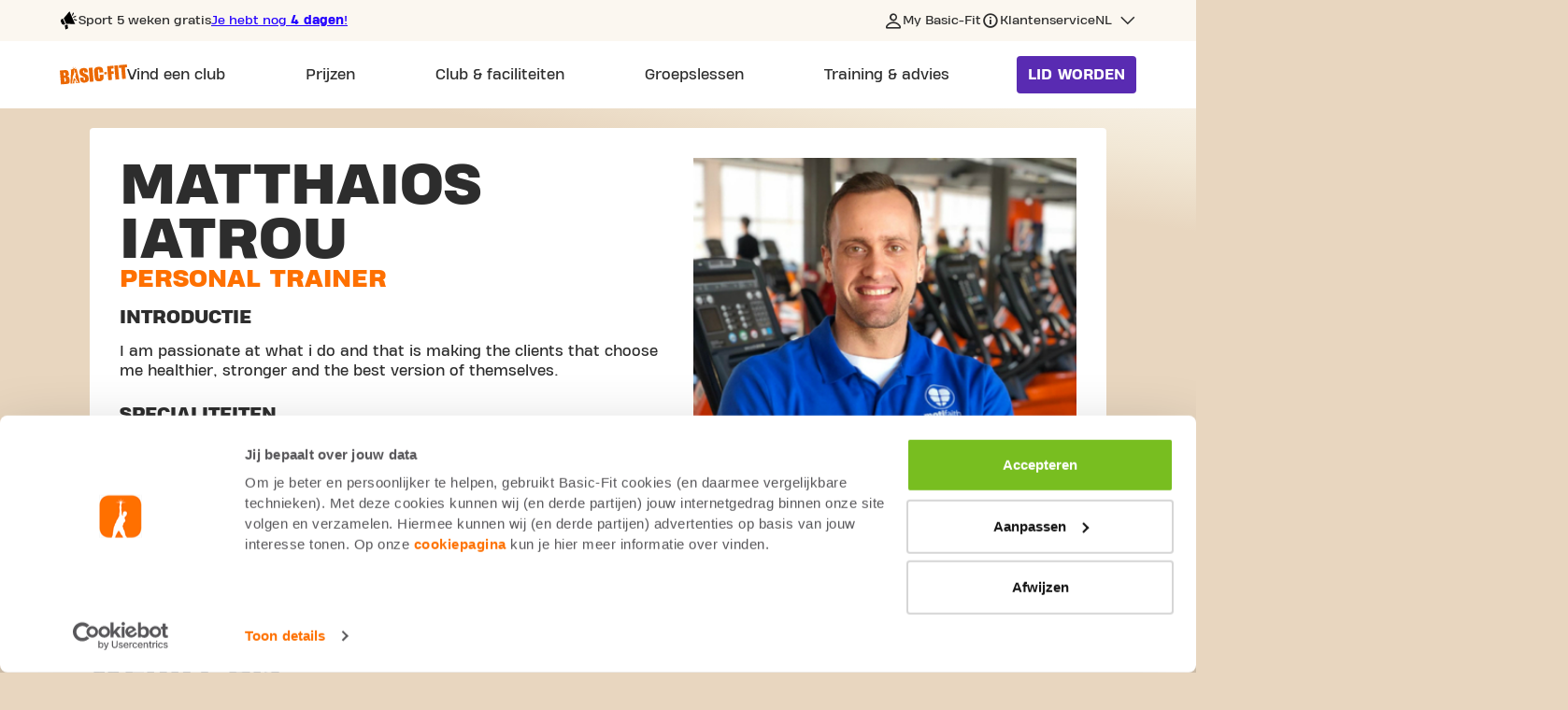

--- FILE ---
content_type: text/html;charset=UTF-8
request_url: https://www.basic-fit.com/nl-nl/fitness/personal-trainer/matthaios-iatrou
body_size: 8831
content:
 

 



































 

 







<!DOCTYPE html>
<html lang="en">
<head>
<meta charset=UTF-8 />

<meta http-equiv="x-ua-compatible" content="ie=edge" />

<meta name="viewport" content="width=device-width, initial-scale=1" />




    <meta name="robots" content="index, follow" />





    <link rel="canonical" href="https://www.basic-fit.com/nl-nl/fitness/personal-trainer/matthaios-iatrou" />



<title>
    Matthaios Iatrou Personal Trainer
</title>

<meta name="description" content="Matthaios Iatrou Personal Trainer" />
















    

    
        <link rel="alternate" href="https://www.basic-fit.com/nl-nl/fitness/personal-trainer/matthaios-iatrou" hreflang="nl-nl" />
    

    

    

    

    

    

    
        <link rel="alternate" href="https://www.basic-fit.com/en-nl/fitness/personal-trainer/matthaios-iatrou" hreflang="en-nl" />
    

    

    

    

    

    

    

    

    

    

    

    

    

    

    

    

    

    

    





<link rel="shortcut icon" href="/on/demandware.static/Sites-BFE-Site/-/default/dw51ac7523/images/favicon.ico" />
<link rel="icon" type="image/png" href="/on/demandware.static/Sites-BFE-Site/-/default/dw8348fa3d/img/favicon-32x32.png" sizes="32x32" />
<link rel="icon" type="image/png" href="/on/demandware.static/Sites-BFE-Site/-/default/dw45747bec/img/favicon-16x16.png" sizes="16x16" />


<link rel="preload" href="/on/demandware.static/Sites-BFE-Site/-/default/dw8a45a5d4/fonts/icons.woff" as="font" type="font/woff" crossorigin="anonymous" />
<link rel="preload" href="/on/demandware.static/Sites-BFE-Site/-/default/fonts/HeadingProTreble-ExtraBold.woff2" as="font" type="font/woff2" crossorigin="anonymous" />
<link rel="preload" href="/on/demandware.static/Sites-BFE-Site/-/default/fonts/HeadingProTreble-Heavy.woff2" as="font" type="font/woff2" crossorigin="anonymous" />
<link rel="preload" href="/on/demandware.static/Sites-BFE-Site/-/default/fonts/HeadingProTreble-Regular.woff2" as="font" type="font/woff2" crossorigin="anonymous" />


<style>
    @font-face {
        font-family: iconfont;
        src: url(/on/demandware.static/Sites-BFE-Site/-/default/dw8a45a5d4/fonts/icons.woff) format("woff");
        font-display: block;
    }

    @font-face {
        font-family: HeadingProTreble-ExtraBold;
        src: url('/on/demandware.static/Sites-BFE-Site/-/default/fonts/HeadingProTreble-ExtraBold.woff2') format('woff2');
        font-weight: bold;
        font-style: normal;
        font-display: swap;
    }

    @font-face {
        font-family: HeadingProTreble-Heavy;
        src: url('/on/demandware.static/Sites-BFE-Site/-/default/fonts/HeadingProTreble-Heavy.woff2') format('woff2');
        font-weight: 900;
        font-style: normal;
        font-display: swap;
    }

    @font-face {
        font-family: HeadingProTreble-Regular;
        src: url('/on/demandware.static/Sites-BFE-Site/-/default/fonts/HeadingProTreble-Regular.woff2') format('woff2');
        font-weight: 500;
        font-style: normal;
        font-display: swap;
    }
</style>

<link rel="stylesheet" href="/on/demandware.static/Sites-BFE-Site/-/nl_NL/v1769384728663/css/root/global.css" />


    <link rel="stylesheet" href="/on/demandware.static/Sites-BFE-Site/-/nl_NL/v1769384728663/css/pages/trainerdetailpage.css" />


<style media="screen">
    @media not all and (min-resolution:.001dpcm) {
        @media {
            .safari-only {
                display: block;
            }
        }
    }
</style>





<!-- loop all the ab tests -->







    <script id="Cookiebot" src="https://consent.cookiebot.com/uc.js" data-cbid="617f1858-ecb0-4c98-8ac5-383ed1c7ed56" async="async" fetchpriority="high"></script>







    <meta property="og:title" content="Matthaios Iatrou Personal Trainer"/>



    <meta property="og:description" content="Matthaios Iatrou Personal Trainer"/>



    <meta property="og:url" content="https://www.basic-fit.com/nl-nl/fitness/personal-trainer/matthaios-iatrou" />



    <meta property="og:type" content="profile"/>



    <meta property="og:image" content="https://www.basic-fit.com/on/demandware.static/Sites-BFE-Site/-/default/dw8528927d/img/basic-fit-logo-squared.jpg"/>



    <meta property="og:site_name" content="Basic-Fit Europe"/>





<meta property="twitter:card" content="summary_large_image"/>
<meta property="twitter:site" content="@BasicFitNl"/>

<meta property="twitter:title" content="Matthaios Iatrou Personal Trainer"/>


<meta property="twitter:description" content="Matthaios Iatrou Personal Trainer"/>

<meta property="twitter:image" content="https://www.basic-fit.com/on/demandware.static/Sites-BFE-Site/-/default/dw8528927d/img/basic-fit-logo-squared.jpg"/>




<script>
    var dataLayer = window.dataLayer = window.dataLayer || [];

    // Google Consent Mode
    function gtag(){dataLayer.push(arguments);}
    gtag('consent', 'default', {
        ad_storage: 'denied',
        analytics_storage: 'denied',
        ad_personalization: 'denied',
        ad_user_data: 'denied',
        functionality_storage: 'denied',
        personalization_storage: 'denied'
    });

    dataLayer.push({
            pageCountry: 'NL',
            pageLanguage: 'NL',
            internalTraffic: 'false',
            eventId: '444891368070586'
    });
    dataLayer.push({'event':'cookie.consent.system.page.init'});
    dataLayer.push({ page: null });
    dataLayer.push({"event":"data_ready","page":{"page_type":"fitness","page_country":"NL","page_language":"NL"},"traffictype":{"platform":"web","ip_address":"3.145.50.56"}});
</script>


    <!-- Google Tag Manager -->
<script>(function(w,d,s,l,i){w[l]=w[l]||[];w[l].push({'gtm.start':
new Date().getTime(),event:'gtm.js'});var f=d.getElementsByTagName(s)[0],
j=d.createElement(s),dl=l!='dataLayer'?'&l='+l:'';j.async=true;j.src=
'https://sst.basic-fit.com/gtm.js?id='+i+dl;f.parentNode.insertBefore(j,f);
})(window,document,'script','dataLayer','GTM-PD6Q6J');</script>
<!-- End Google Tag Manager -->


<script>//common/scripts.isml</script>
<script defer type="text/javascript" src="/on/demandware.static/Sites-BFE-Site/-/nl_NL/v1769384728663/js/main.js"></script>

    <script defer type="text/javascript" src="/on/demandware.static/Sites-BFE-Site/-/nl_NL/v1769384728663/js/trainerdetailpage.js"
        
        >
    </script>



</head>
<body class="langloc-nl_NL dark-body">
<a href="#main-content" class="skip-to-main-link skip-link" aria-label="Skip to main content">Skip to main content</a>




    <!-- Google Tag Manager (noscript) -->
<noscript><iframe src="https://www.googletagmanager.com/ns.html?id=GTM-PD6Q6J"
height="0" width="0" style="display:none;visibility:hidden"></iframe></noscript>
<!-- End Google Tag Manager (noscript) -->



<input type="hidden" class="js-menu-item-type" value="fitness"/>

<div class="page" data-action="Trainer-Personal" data-querystring="" data-trainerid="matthaios-iatrou">





    <script type="application/ld+json">
        {"@context":"https://schema.org","@type":"SiteNavigationElement","name":"Basic-Fit Navigation","hasPart":[{"@type":"WebPage","url":"https://www.basic-fit.com/nl-nl/sportscholen","name":"Vind een club"},{"@type":"WebPage","url":"https://www.basic-fit.com/nl-nl/prijs","name":"Prijzen"},{"@type":"WebPage","url":"https://www.basic-fit.com/nl-nl/fitness/support","name":"Personal Training"},{"@type":"WebPage","url":"https://www.basic-fit.com/nl-nl/fitness/support","name":"Fysiotherapie"},{"@type":"WebPage","url":"https://www.basic-fit.com/nl-nl/pt-intro","name":"Personal Training Intro"},{"@type":"WebPage","url":"https://www.basic-fit.com/nl-nl/prijzen/yanga-sports-water","name":"Yanga Sportswater"},{"@type":"WebPage","url":"https://www.basic-fit.com/nl-nl/membership-freeze","name":"Lidmaatschap pauzeren"},{"@type":"WebPage","url":"https://www.basic-fit.com/nl-nl/massage","name":"Massagestoelen"},{"@type":"WebPage","url":"https://www.basic-fit.com/nl-nl/club-services","name":"Alle club faciliteiten"},{"@type":"WebPage","url":"https://www.basic-fit.com/nl-nl/sportscholen?filters=24%2F7","name":"24/7 clubs"},{"@type":"WebPage","url":"https://www.basic-fit.com/nl-nl/sportscholen?filters=Ladies","name":"Ladies clubs"},{"@type":"WebPage","url":"https://www.basic-fit.com/nl-nl/basic-fit-day-pass","name":"Dagpas"},{"@type":"WebPage","url":"https://www.basic-fit.com/nl-nl/openingstijden","name":"Openingstijden"},{"@type":"WebPage","url":"https://www.basic-fit.com/nl-nl/basic-fit-app","name":"App"},{"@type":"WebPage","url":"https://www.basic-fit.com/nl-nl/sportscholen/amsterdam","name":"Sportscholen in Amsterdam"},{"@type":"WebPage","url":"https://www.basic-fit.com/nl-nl/sportscholen/rotterdam","name":"Sportscholen in Rotterdam"},{"@type":"WebPage","url":"https://www.basic-fit.com/nl-nl/sportscholen/utrecht","name":"Sportscholen in Utrecht"},{"@type":"WebPage","url":"https://www.basic-fit.com/nl-nl/sportscholen/tilburg","name":"Sportscholen in Tilburg"},{"@type":"WebPage","url":"https://www.basic-fit.com/nl-nl/sportscholen-nederland","name":"Bekijk alle steden"},{"@type":"WebPage","url":"","name":"Club & faciliteiten"},{"@type":"WebPage","url":"https://www.basic-fit.com/nl-nl/groepslessen","name":"Groepslessen"},{"@type":"WebPage","url":"https://www.basic-fit.com/nl-nl/blog","name":"Blog"},{"@type":"WebPage","url":"https://www.basic-fit.com/nl-nl/blog?categoryId=nutrition","name":"Alles over voeding"},{"@type":"WebPage","url":"https://www.basic-fit.com/nl-nl/blog?categoryId=training","name":"Alles over training"},{"@type":"WebPage","url":"https://www.basic-fit.com/nl-nl/blog?categoryId=body%26mind","name":"Alles over body & mind"},{"@type":"WebPage","url":"https://www.basic-fit.com/nl-nl/programs","name":"Trainingsplannen"},{"@type":"WebPage","url":"","name":"Training & advies"}]}
    </script>


<div class="sticky-header">
    <header class="main-page-header">
        <div class="header-row-usp">
            <div class="header-max-col">
                


    <div class="js-header-promo-banner-container header-promo-banner-container">
        
            <div class="promo-banner-text">
                Sport 5 weken gratis
            </div>
        

        

        
            <a
                class="promo-banner-counter-days is-link"
                href="https://www.basic-fit.com/nl-nl/checkout"
                tabindex="0"
                >
                <span>
                    Je hebt nog <strong>4 dagen</strong>!
                </span>
            </a>
        
    </div>



                <div class="js-service-menu service-menu desktop">
                    
                        <a
                            href="https://my.basic-fit.com/"
                            class="link-my-basicfit "
                            target="_blank"
                            rel="noopener"
                        >
                            <span>
                                My Basic-Fit
                            </span>
                        </a>
                    

                    
                        <a
                            href="https://www.basic-fit.com/nl-nl/faq"
                            class="link-customer-service "
                            target="_self"
                            rel="noopener"
                        >
                            <span>
                                Klantenservice
                            </span>
                        </a>
                    

                    
                        <div
                            class="country-selector js-country-header-selector"
                            data-url="/on/demandware.store/Sites-BFE-Site/nl_NL/Page-SetLocale"
                            role="button"
                            tabindex="0"
                            aria-haspopup="true"
                            aria-expanded="false"
                            aria-controls="countryMenu"
                        >
                            <span class="country-link" id="dropdownCountrySelectorHeader" data-toggle="dropdown">
                                NL
                            </span>

                            <div id="countryMenuHeader" class="country-menu" aria-labelledby="dropdownCountrySelectorHeader">
                                
                                    <a
                                        href="javascript:;"
                                        class="dropdown-item active"
                                        data-locale="nl_NL"
                                        data-currencycode="EUR"
                                        tabindex="-1"
                                    >
                                        Nederlands
                                    </a>
                                
                                    <a
                                        href="javascript:;"
                                        class="dropdown-item"
                                        data-locale="en_NL"
                                        data-currencycode="EUR"
                                        tabindex="0"
                                    >
                                        English
                                    </a>
                                
                            </div>
                        </div>
                    
                </div>
            </div>
        </div>

        <div class="header-row-navigation">
            <div class="header-max-col">
                <div class="bf-header-logo">
                    <a href="/nl-nl/home/home.html" class="logo-link">
                        <img
                            src="/on/demandware.static/Sites-BFE-Site/-/default/dw7eb1da5a/img/svg/logo-bf-orange.svg"
                            class="bf-header-logo"
                            alt="Basic-Fit"
                        />
                    </a>
                </div>

                <button class="hamburger-toggle js-hamburger-toggle" aria-label="Open main menu"></button>

                <div class="header-navigation" role="navigation">
                    <div class="menu-popup-overlay js-hamburger-toggle"></div>
                    <div class="main-header-menu-wrapper">
                        <header class="touch-menu-header">
                            <a href="/nl-nl/home/home.html" class="touch-menu-logo">
                                <img
                                    src="/on/demandware.static/Sites-BFE-Site/-/default/dw7eb1da5a/img/svg/logo-bf-orange.svg"
                                    alt="Basic-Fit"
                                />
                            </a>
                            <a class="btn btn--primary become-member js-become-member" href="/nl-nl/checkout">
                                Lid worden
                            </a>
                            <button class="touch-menu-close js-hamburger-toggle"></button>
                        </header>

                        <div class="menu-body">
                            <div class="scroll-wrapper">
                                <ul class="main-header-menu">
                                    
                                        <li class="main-header-menu-item ">
                                            <a
                                                class="main-header-menu-link"
                                                href="https://www.basic-fit.com/nl-nl/sportscholen"
                                                aria-haspopup="false"
                                            >
                                                <span class="value">
                                                    Vind een club
                                                </span>
                                            </a>

                                            
                                        </li>
                                    
                                        <li class="main-header-menu-item ">
                                            <a
                                                class="main-header-menu-link"
                                                href="https://www.basic-fit.com/nl-nl/prijs"
                                                aria-haspopup="false"
                                            >
                                                <span class="value">
                                                    Prijzen
                                                </span>
                                            </a>

                                            
                                        </li>
                                    
                                        <li class="main-header-menu-item ">
                                            <a
                                                class="main-header-menu-link"
                                                href="javascript:;"
                                                aria-haspopup="true"
                                            >
                                                <span class="value">
                                                    Club & faciliteiten
                                                </span>
                                            </a>

                                            
                                                <div class="main-header-sub-menu-wrapper" aria-label="Submenu for Club &amp; faciliteiten" aria-live="assertive">
                                                    <div class="main-header-sub-menu-container">
                                                        <div class="scroll-wrapper">
                                                            <div class="touch-menu-sub-header">
                                                                <button class="touch-menu-back js-touch-menu-back" tabindex="-1">
                                                                    Terug
                                                                </button>
                                                            </div>

                                                            <ul class="main-header-sub-menu">
                                                                
                                                                    <li class="main-header-sub-menu-column">
                                                                        <span class="main-header-sub-menu-column-title">
                                                                            in de club
                                                                        </span>

                                                                        <ul class="main-header-sub-menu-list">
                                                                            
                                                                                <li class="main-header-sub-menu-list-item">
                                                                                    <a href="https://www.basic-fit.com/nl-nl/fitness/support">
                                                                                        Personal Training
                                                                                    </a>
                                                                                </li>
                                                                            
                                                                                <li class="main-header-sub-menu-list-item">
                                                                                    <a href="https://www.basic-fit.com/nl-nl/fitness/support">
                                                                                        Fysiotherapie
                                                                                    </a>
                                                                                </li>
                                                                            
                                                                                <li class="main-header-sub-menu-list-item">
                                                                                    <a href="https://www.basic-fit.com/nl-nl/pt-intro">
                                                                                        Personal Training Intro
                                                                                    </a>
                                                                                </li>
                                                                            
                                                                                <li class="main-header-sub-menu-list-item">
                                                                                    <a href="https://www.basic-fit.com/nl-nl/prijzen/yanga-sports-water">
                                                                                        Yanga Sportswater
                                                                                    </a>
                                                                                </li>
                                                                            
                                                                                <li class="main-header-sub-menu-list-item">
                                                                                    <a href="https://www.basic-fit.com/nl-nl/membership-freeze">
                                                                                        Lidmaatschap pauzeren
                                                                                    </a>
                                                                                </li>
                                                                            
                                                                                <li class="main-header-sub-menu-list-item">
                                                                                    <a href="https://www.basic-fit.com/nl-nl/massage">
                                                                                        Massagestoelen
                                                                                    </a>
                                                                                </li>
                                                                            
                                                                                <li class="main-header-sub-menu-list-item">
                                                                                    <a href="https://www.basic-fit.com/nl-nl/club-services">
                                                                                        Alle club faciliteiten
                                                                                    </a>
                                                                                </li>
                                                                            
                                                                        </ul>
                                                                    </li>
                                                                
                                                                    <li class="main-header-sub-menu-column">
                                                                        <span class="main-header-sub-menu-column-title">
                                                                            over onze clubs
                                                                        </span>

                                                                        <ul class="main-header-sub-menu-list">
                                                                            
                                                                                <li class="main-header-sub-menu-list-item">
                                                                                    <a href="https://www.basic-fit.com/nl-nl/sportscholen?filters=24%2F7">
                                                                                        24/7 clubs
                                                                                    </a>
                                                                                </li>
                                                                            
                                                                                <li class="main-header-sub-menu-list-item">
                                                                                    <a href="https://www.basic-fit.com/nl-nl/sportscholen?filters=Ladies">
                                                                                        Ladies clubs
                                                                                    </a>
                                                                                </li>
                                                                            
                                                                                <li class="main-header-sub-menu-list-item">
                                                                                    <a href="https://www.basic-fit.com/nl-nl/basic-fit-day-pass">
                                                                                        Dagpas
                                                                                    </a>
                                                                                </li>
                                                                            
                                                                                <li class="main-header-sub-menu-list-item">
                                                                                    <a href="https://www.basic-fit.com/nl-nl/openingstijden">
                                                                                        Openingstijden
                                                                                    </a>
                                                                                </li>
                                                                            
                                                                                <li class="main-header-sub-menu-list-item">
                                                                                    <a href="https://www.basic-fit.com/nl-nl/basic-fit-app">
                                                                                        App
                                                                                    </a>
                                                                                </li>
                                                                            
                                                                        </ul>
                                                                    </li>
                                                                
                                                                    <li class="main-header-sub-menu-column">
                                                                        <span class="main-header-sub-menu-column-title">
                                                                            altijd een club in de buurt
                                                                        </span>

                                                                        <ul class="main-header-sub-menu-list">
                                                                            
                                                                                <li class="main-header-sub-menu-list-item">
                                                                                    <a href="https://www.basic-fit.com/nl-nl/sportscholen/amsterdam">
                                                                                        Sportscholen in Amsterdam
                                                                                    </a>
                                                                                </li>
                                                                            
                                                                                <li class="main-header-sub-menu-list-item">
                                                                                    <a href="https://www.basic-fit.com/nl-nl/sportscholen/rotterdam">
                                                                                        Sportscholen in Rotterdam
                                                                                    </a>
                                                                                </li>
                                                                            
                                                                                <li class="main-header-sub-menu-list-item">
                                                                                    <a href="https://www.basic-fit.com/nl-nl/sportscholen/utrecht">
                                                                                        Sportscholen in Utrecht
                                                                                    </a>
                                                                                </li>
                                                                            
                                                                                <li class="main-header-sub-menu-list-item">
                                                                                    <a href="https://www.basic-fit.com/nl-nl/sportscholen/tilburg">
                                                                                        Sportscholen in Tilburg
                                                                                    </a>
                                                                                </li>
                                                                            
                                                                                <li class="main-header-sub-menu-list-item">
                                                                                    <a href="https://www.basic-fit.com/nl-nl/sportscholen-nederland">
                                                                                        Bekijk alle steden
                                                                                    </a>
                                                                                </li>
                                                                            
                                                                        </ul>
                                                                    </li>
                                                                
                                                            </ul>
                                                        </div>
                                                    </div>
                                                </div>
                                            
                                        </li>
                                    
                                        <li class="main-header-menu-item ">
                                            <a
                                                class="main-header-menu-link"
                                                href="https://www.basic-fit.com/nl-nl/groepslessen"
                                                aria-haspopup="false"
                                            >
                                                <span class="value">
                                                    Groepslessen
                                                </span>
                                            </a>

                                            
                                        </li>
                                    
                                        <li class="main-header-menu-item ">
                                            <a
                                                class="main-header-menu-link"
                                                href="javascript:;"
                                                aria-haspopup="true"
                                            >
                                                <span class="value">
                                                    Training & advies
                                                </span>
                                            </a>

                                            
                                                <div class="main-header-sub-menu-wrapper" aria-label="Submenu for Training &amp; advies" aria-live="assertive">
                                                    <div class="main-header-sub-menu-container">
                                                        <div class="scroll-wrapper">
                                                            <div class="touch-menu-sub-header">
                                                                <button class="touch-menu-back js-touch-menu-back" tabindex="-1">
                                                                    Terug
                                                                </button>
                                                            </div>

                                                            <ul class="main-header-sub-menu">
                                                                
                                                                    <li class="main-header-sub-menu-column">
                                                                        <span class="main-header-sub-menu-column-title">
                                                                            training & advies
                                                                        </span>

                                                                        <ul class="main-header-sub-menu-list">
                                                                            
                                                                                <li class="main-header-sub-menu-list-item">
                                                                                    <a href="https://www.basic-fit.com/nl-nl/blog">
                                                                                        Blog
                                                                                    </a>
                                                                                </li>
                                                                            
                                                                                <li class="main-header-sub-menu-list-item">
                                                                                    <a href="https://www.basic-fit.com/nl-nl/blog?categoryId=nutrition">
                                                                                        Alles over voeding
                                                                                    </a>
                                                                                </li>
                                                                            
                                                                                <li class="main-header-sub-menu-list-item">
                                                                                    <a href="https://www.basic-fit.com/nl-nl/blog?categoryId=training">
                                                                                        Alles over training
                                                                                    </a>
                                                                                </li>
                                                                            
                                                                                <li class="main-header-sub-menu-list-item">
                                                                                    <a href="https://www.basic-fit.com/nl-nl/blog?categoryId=body%26mind">
                                                                                        Alles over body & mind
                                                                                    </a>
                                                                                </li>
                                                                            
                                                                                <li class="main-header-sub-menu-list-item">
                                                                                    <a href="https://www.basic-fit.com/nl-nl/programs">
                                                                                        Trainingsplannen
                                                                                    </a>
                                                                                </li>
                                                                            
                                                                        </ul>
                                                                    </li>
                                                                
                                                            </ul>
                                                        </div>
                                                    </div>
                                                </div>
                                            
                                        </li>
                                    
                                </ul>

                                <div class="service-menu touch">
                                    
                                        <a
                                            href="https://my.basic-fit.com/"
                                            class="link-my-basicfit "
                                            target="_blank"
                                            rel="noopener"
                                        >
                                            <span>
                                                My Basic-Fit
                                            </span>
                                        </a>
                                    

                                    
                                        <a
                                            href="https://www.basic-fit.com/nl-nl/faq"
                                            class="link-customer-service "
                                            target="_self"
                                            rel="noopener"
                                        >
                                            <span>
                                                Klantenservice
                                            </span>
                                        </a>
                                    

                                    
                                        <div class="select-wrap">
                                            <label for="language-selector" class="sr-only">undefined</label>
                                            <select id="language-selector" class="language-selector-touch js-mobile-language-selector" data-url="/on/demandware.store/Sites-BFE-Site/nl_NL/Page-SetLocale">
                                                
                                                    
                                                        <option selected>
                                                            Nederlands
                                                        </option>
                                                    
                                                
                                                    
                                                        <option data-locale="en_NL" data-currencycode="EUR">
                                                            English
                                                        </option>
                                                    
                                                
                                            </select>
                                        </div>
                                    
                                </div>
                            </div>
                        </div>
                    </div>
                </div>

                <div class="seamly-search-placeholder"></div>
                <script>
window.seamly = window.seamly || []
window.seamly.push({
action: "init",
args: {
faqPageUrl: "https://www.basic-fit.com/nl-nl/klantenservice",
parentElement: document.querySelector('.seamly-search-placeholder'),
layoutMode: 'search',
locale: 'nl-nl'}
})
</script>

                <a class="btn btn--primary become-member js-become-member" href="/nl-nl/checkout">
                    Lid worden
                </a>
            </div>
        </div>
    </header>
</div>


    

    
    

    <div id="main-content" tabindex="-1" class="trainer-detailpage-main">
        <div class="trainer-detailpage-header">
            <div class="top-content">
                <div class="block-wrapper">
                    <div class="info-block">
                        <div class="content-wrapper">
                            <h1 class="title">Matthaios Iatrou<span>Personal Trainer</span></h1>

                            <div class="content-block">
                                
                                
                                    <h2 class="sub-title">Introductie</h2>
                                    <div>
                                        <p>I am passionate at what i do and that is making the clients that choose me healthier, stronger and the best version of themselves.</p>
                                    </div>
                                
                            </div>

                            <div class="content-block">
                                
                                
                                    <h2 class="sub-title">Specialiteiten </h2>
                                    <div class="labels">
                                        
                                            <span>Fitter worden</span>
                                        
                                            <span>Gewicht Verliezen</span>
                                        
                                            <span>Spieropbouw</span>
                                        
                                    </div>
                                
                            </div>

                            <div class="content-block">
                                
                                
                                    <h2 class="sub-title">Opleiding </h2>
                                    <div class="labels">
                                        
                                            <span>Other</span>
                                        
                                    </div>
                                
                            </div>

                            <div class="content-block">
                                
                                
                            </div>

                            <div class="content-block">
                                <a
                                    class="btn btn--primary js-trainer-contact"
                                    href="javascript:;"
                                    data-url="/nl-nl/fitness/personal-support/contact"
                                    data-id="matthaios-iatrou"
                                    data-club-id="null"
                                >
                                        Neem contact op
                                </a>
                            </div>
                        </div>
                    </div>
                    <div class="image-block">
                        
                        
                            
                            






                            





                            <div class="image" alt="Matthaios Iatrou Personal Trainer - photo 1" title="Matthaios Iatrou Personal Trainer - photo 1 | Basic Fit" style="background-image: url(https://www.basic-fit.com/dw/image/v2/BDFP_PRD/on/demandware.static/-/Sites/default/dwaded478e/trainerImages/00P1o00001mOD89EAG.png?sw=368&amp;q=80)">
                                
                                    <a href="https://www.basic-fit.com/nl-nl/ereps">
                                        <img src="/on/demandware.static/-/Library-Sites-basic-fit-shared-library/default/dwf4afcf25/Roots/e-reps/EREPS_Personal-Trainer_LEVEL4.png" alt="matthaios-iatrou"/>
                                    </a>
                                
                                
                            </div>
                        
                    </div>
                </div>

            </div>


        </div>

        <div class="trainer-detailpage-body">

            

            

                <div class="club-tile-wrapper">
                    <section class="club-tiles">
                        <h2 class="title">Werkt bij</h2>

                        
                        <div class="club-carousel">
                            <div class="tile-wrapper">
                                
                                    






                                    





                                    


    

    
    
    
    
    

    
        
    

    <a
        href="https://www.basic-fit.com/nl-nl/clubs/basic-fit-rotterdam-1e-jerichostraat-24-7-4ee84e882c0d43f58fe4dac1e71970c7.html"
        class="swiper-slide club-tile js-club-tile   "
        data-pid="4ee84e882c0d43f58fe4dac1e71970c7"
        data-name="Basic-Fit Rotterdam 1e Jerichostraat 24/7"
        data-lead-gen-url="https://www.basic-fit.com/nl-nl/clubs/opening-clubs/details"
        data-presale-url="https://www.basic-fit.com/nl-nl/clubs/presale-clubs"
    >
        <div class="club-tile-content">

            <div class="image" style="background-image: url('https://brand.basic-fit.com/match/KP_Number/1116/Club_area/Front_club_outside/Front_club_outside?io=transform:fit,width:425')"
                    alt="Matthaios Iatrou Personal Trainer - photo 2" title="Matthaios Iatrou Personal Trainer - photo 2 | Basic Fit">

                
            </div>

            <div class="properties">
                <div class="street">
                    1e Jerichostraat 18-20 
                </div>

                <div class="city">
                    
                        6477.8 km,
                    
                    Rotterdam
                </div>

                

                <div class="label-wrapper">
                    <ul class="trainer-tile__tags js-trainer-tile__tags">
                        
                            
                                <li class="trainer-tile__tag">Video-Workouts</li>
                            
                                <li class="trainer-tile__tag">Fysiotherapie</li>
                            
                                <li class="trainer-tile__tag">Yanga Sports Water</li>
                            
                                <li class="trainer-tile__tag">Personal Training</li>
                            
                                <li class="trainer-tile__tag">24/7 !</li>
                            
                        
                        
                    </ul>
                    <div class="arrow-after">Bekijk meer </div>
                </div>

                
            </div>

            

        </div>
    </a>


                                
                            </div>

                            <div class="club-carousel-navigation hidden">
                                <div class="js-club-carousel-prev club-carousel-prev"></div>
                                <div class="swiper-pagination"></div>
                                <div class="js-club-carousel-next club-carousel-next"></div>
                            </div>
                        </div>

                    </section>
                </div>
            

            

        </div>
        <div class="trainer-detailpage-footer">
            
	 

	
        </div>
    </div>
































 

 








<footer class="main-footer">
<div class="main-footer-inner-wrapper">
<div class="footer-angle"></div>
<div class="social-icons">

    
        <p>
            Stay in touch
        </p>
    

    <ul>
        
            <li>
                <a
                    href="https://www.facebook.com/BasicFitNederland/"
                    class="icon-fb"
                    target='_blank'
                    rel="noopener"
                    aria-label="Follow us on Facebook"
                    data-ga="footer_social_facebook"
                >
                    facebook
                </a>
            </li>
        
            <li>
                <a
                    href="https://www.basic-fit.com/nl-nl/klantenservice"
                    class="icon-email"
                    target='_blank'
                    rel="noopener"
                    aria-label="Go to our Customer Service page"
                    data-ga="footer_social_email"
                >
                    email
                </a>
            </li>
        
            <li>
                <a
                    href="https://www.instagram.com/basicfitnl/"
                    class="icon-ins"
                    target='_blank'
                    rel="noopener"
                    aria-label="Follow us on Instagram"
                    data-ga="footer_social_instagram"
                >
                    instagram
                </a>
            </li>
        
            <li>
                <a
                    href="https://x.com/BasicFitNL"
                    class="icon-x"
                    target='_blank'
                    rel="noopener"
                    aria-label="Follow us on X"
                    data-ga="footer_social_x"
                >
                    x
                </a>
            </li>
        
            <li>
                <a
                    href="https://www.tiktok.com/@basicfitnl"
                    class="icon-tiktok"
                    target='_blank'
                    rel="noopener"
                    aria-label="Follow us on TikTok"
                    data-ga="footer_social_tiktok"
                >
                    tiktok
                </a>
            </li>
        
    </ul>





</div>
<nav class="footer-main-menu footer-row-inner">
<div class="footer-main-menu-container">


























 

 









    
            


    <div class="service-col">
        <h2>Service &amp; Info</h2>
        <ul>
        
            <li><a href="/nl-nl/klantenservice">Klantenservice</a></li>
        
            <li><a href="/nl-nl/over-basic-fit/huisregels">Huisregels</a></li>
        
            <li><a href="/nl-nl/openingstijden">Openingstijden</a></li>
        
            <li><a href="basic-fit-day-pass">Dagpas</a></li>
        
            <li><a href="https://advertising.basic-fit.com/">Adverteren</a></li>
        
            <li><a href="https://webshop.basic-fit.com/nl/nl/home">Webshop</a></li>
        
            <li><a href="/nl-nl/blog">Blog</a></li>
        
            <li><a href="/nl-nl/word-ambassadeur">Ambassadeurs</a></li>
        
            <li><a href="https://www.basic-fit.com/nl-nl/club-services">Club Services</a></li>
        
            <li><a href="/nl-nl/nepacties">Nep promoties</a></li>
        
            <li><a href="https://jobs.basic-fit.com/nl-nl/home">Vacatures</a></li>
        
            <li><a href="https://www.basic-fit.com/on/demandware.static/-/Library-Sites-basic-fit-shared-library/default/va203f2228cf2f4e0781da53a150dc81965165254/PDF/T%26C_Social_MediA_Giveaways_NL_NL.pdf">Voorwaarden voor social media-acties</a></li>
        
        </ul>
    </div>






    
            


    <div class="about-col">
        <h2>Over Basic-Fit</h2>
        <ul>
        
            <li><a href="/nl-nl/over-basic-fit">Over Basic-Fit</a></li>
        
            <li><a href="/nl-nl/samenwerkingen">Verantwoord ondernemen</a></li>
        
            <li><a href="https://corporate.basic-fit.com/">Basic-Fit Corporate</a></li>
        
            <li><a href="/nl-nl/over-basic-fit/bedrijfsfitness">Bedrijfsfitness</a></li>
        
            <li><a href="https://corporate.basic-fit.com/sustainability">Onze Duurzame Visie</a></li>
        
        </ul>
    </div>






    
            


    <div class="about-col">
        <h2>Clubs</h2>
        <ul>
        
            <li><a href="https://www.basic-fit.com/nl-nl/sportscholen/amsterdam">Amsterdam</a></li>
        
            <li><a href="https://www.basic-fit.com/nl-nl/sportscholen/den-haag">Den-Haag</a></li>
        
            <li><a href="https://www.basic-fit.com/nl-nl/sportscholen/rotterdam">Rotterdam</a></li>
        
            <li><a href="https://www.basic-fit.com/nl-nl/sportscholen/eindhoven">Eindhoven</a></li>
        
            <li><a href="https://www.basic-fit.com/nl-nl/sportscholen/groningen">Groningen</a></li>
        
            <li><a href="https://www.basic-fit.com/nl-nl/sportscholen/utrecht">Utrecht</a></li>
        
            <li><a href="https://www.basic-fit.com/nl-nl/sportscholen/almere">Almere</a></li>
        
            <li><a href="https://www.basic-fit.com/nl-nl/sportscholen/tilburg">Tilburg</a></li>
        
            <li><a href="https://www.basic-fit.com/nl-nl/sportscholen-nederland">Alle steden</a></li>
        
        </ul>
    </div>






    





</div>
</nav>
<div class="footer-payments footer-row-inner">
<div class="footer-payments-wrapper">
<div class="partner-wrapper">

    <ul>
        
            <li>
                <a
                    href="/nl-nl/tour-de-france"
                    class="logo-tour-df"
                    target='_blank'
                    rel="noopener"
                    aria-label="footer.partner.Tour de France.aria.label"
                ></a>
            </li>
        
            <li>
                <a
                    href="https://www.basic-fit.com/nl-nl/fitcert"
                    class="logo-fitcert"
                    target='_blank'
                    rel="noopener"
                    aria-label="More information about the Fitcert quality mark"
                ></a>
            </li>
        
            <li>
                <a
                    href="https://www.basic-fit.com/nl-nl/newestequipment"
                    class="logo-matrix"
                    target='_blank'
                    rel="noopener"
                    aria-label="More information about our Matrix sport equipment"
                ></a>
            </li>
        
            <li>
                <a
                    href="https://www.nxtlevel.com/nl/nl/home"
                    class="logo-nxtlevel"
                    target='_blank'
                    rel="noopener"
                    aria-label="More information about NXT Level Sports Nutrition"
                ></a>
            </li>
        
    </ul>





</div>
<div class="payment-wrapper">

    <ul>
        
            <li>
                <i class="logo-ideal" aria-label="iDeal" role="img"></i>
            </li>
        
            <li>
                <i class="logo-mastercard" aria-label="Mastercard" role="img"></i>
            </li>
        
            <li>
                <i class="logo-visa" aria-label="Visa" role="img"></i>
            </li>
        
            <li>
                <i class="logo-paypal" aria-label="PayPal" role="img"></i>
            </li>
        
            <li>
                <i class="logo-applepay" aria-label="Apple Pay" role="img"></i>
            </li>
        
    </ul>





</div>
</div>
</div>
<div class="footer-bottom footer-row-inner">
<div class="footer-bottom-wrapper">
<div class="locale">






    
    <div class="dropdown--type-1-footer js-dropdown-footer" data-url="/on/demandware.store/Sites-BFE-Site/nl_NL/Page-SetLocale">
        <button
            class="dropdown-toggle-footer"
            id="dropdownCountrySelectorFooter"
            aria-haspopup="true"
            aria-expanded="false"
            aria-controls="countryListFooter"
            type="button">
            <i class="flag-icon flag-icon-nl"
                aria-label="selected.aria.label Basic-Fit Nederland"
                role="img"></i>
            <span class="dropdown-selected-value-footer">Basic-Fit Nederland</span>
        </button>

        <ul class="dropdown-menu-footer drop-up locale-selector js-country-selector"
            id="countryListFooter"
            role="listbox"
            aria-labelledby="dropdownCountrySelectorFooter">
            
                
                    <li class="dropdown-item__wrapper-footer selected" role="option" aria-selected="true">
                        <div class="icon-checkmark"></div>
                        <a
                            class="dropdown-item-footer" href="https://www.basic-fit.com/nl-nl/home" selected
                            data-country-code="NL"
                            data-language="nl"
                            data-currency-code="EUR">
                            Basic-Fit Nederland
                        </a>
                    </li>
                
            
                
                    <li class="dropdown-item__wrapper-footer" role="option" aria-selected="false">
                        <div class="icon-checkmark"></div>
                        <a class="dropdown-item-footer"
                            href="https://www.basic-fit.com/fr-be/home"
                            data-locale="fr_BE"
                            data-currencycode="EUR">
                            Basic-Fit Belgi&euml;/Belgique
                        </a>
                    </li>
                
            
                
                    <li class="dropdown-item__wrapper-footer" role="option" aria-selected="false">
                        <div class="icon-checkmark"></div>
                        <a class="dropdown-item-footer"
                            href="https://www.basic-fit.com/fr-fr/home"
                            data-locale="fr_FR"
                            data-currencycode="EUR">
                            Basic-Fit France
                        </a>
                    </li>
                
            
                
                    <li class="dropdown-item__wrapper-footer" role="option" aria-selected="false">
                        <div class="icon-checkmark"></div>
                        <a class="dropdown-item-footer"
                            href="https://www.basic-fit.com/fr-lu/home"
                            data-locale="fr_LU"
                            data-currencycode="EUR">
                            Basic-Fit Luxembourg
                        </a>
                    </li>
                
            
                
                    <li class="dropdown-item__wrapper-footer" role="option" aria-selected="false">
                        <div class="icon-checkmark"></div>
                        <a class="dropdown-item-footer"
                            href="https://www.basic-fit.com/es-es/home"
                            data-locale="es_ES"
                            data-currencycode="EUR">
                            Basic-Fit Espa&ntilde;a
                        </a>
                    </li>
                
            
                
                    <li class="dropdown-item__wrapper-footer" role="option" aria-selected="false">
                        <div class="icon-checkmark"></div>
                        <a class="dropdown-item-footer"
                            href="https://www.basic-fit.com/de-de/home"
                            data-locale="de_DE"
                            data-currencycode="EUR">
                            Basic-Fit Deutschland
                        </a>
                    </li>
                
            
        </ul>
    </div>


</div>
<div class="footer-copy">



        <ul>
        
            <li><a href="/nl-nl/over-basic-fit/cookie-statement">Cookie Statement</a></li>
        
            <li><a href="/nl-nl/over-basic-fit/privacy-statement">Privacy Statement</a></li>
        
            <li><a href="/nl-nl/over-basic-fit/cameratoezicht">Cameratoezicht</a></li>
        
            <li><a href="/nl-nl/over-basic-fit/herroepingsrecht">14 dagen herroepingsrecht</a></li>
        
            <li><a href="https://www.basic-fit.com/on/demandware.static/-/Library-Sites-basic-fit-shared-library/default/va203f2228cf2f4e0781da53a150dc81965165254/PDF/Terms-Conditions-NLNL.pdf">Algemene voorwaarden</a></li>
        
        </ul>





</div>
</div>
</div>
</div>
<script>
    window.resources = {"adyen.credit.card.label":"Cards","checkout.error.cancelled":"Je hebt de betaling geannuleerd. Ga verder met de gewenste betaalmethode.","checkout.error.cancel":"Je hebt de betaling geannuleerd. Ga verder met de gewenste betaalmethode.","checkout.error.error":"Er is een fout opgetreden bij de betaalmethode. Sorry voor het ongemak, probeer een andere betaalmethode.","checkout.error.refused":"Je betaling is niet geaccepteerd, probeer een andere betaalmethode.","checkout.error.reload":"Er is een fout opgetreden bij de betaling. De pagina wordt opnieuw geladen. Probeer het opnieuw, sorry voor het ongemak.","promo.opening.details":"Basic Fit wil nieuwe leden de kans geven op een levenslange korting op hun BASIC lidmaatschap. Deze actie is geldig voor inschrijving totdat de nieuwe club opent. De Founder Member Deal is alleen beschikbaar voor jaarabonnementen en niet mogelijk met de Flex optie.","promo.new.club.title":"Nieuwe club","remark.founding.members":"*De korting blijft tot de resterende contractperiode.","search.button.select":"Kies deze club","slider.of.label":"of","slider.goto.slide.label":"Next slide","slider.current.slide.label":"Current Slide","slider.prev.slide.label":"previous slide","slider.next.slide.label":"Next slide","slider.first.slide.label":"First slide","slider.last.slide.label":"Last slide","store.details.about.read.more":"Lees meer","store.details.about.read.less":"Minder lezen","store.details.find.us.read.more":"Lees meer over deze clublocatie","store.details.find.us.read.less":"Minder lezen","store.details.group.lessons.hide.navigation":"store.details.group.lessons.hide.navigation","subscription.addons.seedetails":"Details bekijken","subscription.addons.hidedetails":"Verberg details","presale.club.memberships.seedetails":"Bekijk details","presale.club.memberships.hidedetails":"Verberg details"}
</script>

</footer>


</div>
<div class="error-messaging"></div>
<div class="modal-background"></div>
<!--[if lt IE 10]>
<script>//common/scripts.isml</script>
<script defer type="text/javascript" src="/on/demandware.static/Sites-BFE-Site/-/nl_NL/v1769384728663/js/main.js"></script>

    <script defer type="text/javascript" src="/on/demandware.static/Sites-BFE-Site/-/nl_NL/v1769384728663/js/trainerdetailpage.js"
        
        >
    </script>


<![endif]-->




<span class="api-true  tracking-consent" 
    data-caOnline="true"
    data-url="/on/demandware.store/Sites-BFE-Site/nl_NL/ConsentTracking-GetContent?cid=tracking_hint"
    data-reject="/on/demandware.store/Sites-BFE-Site/nl_NL/ConsentTracking-SetSession?consent=false"
    data-accept="/on/demandware.store/Sites-BFE-Site/nl_NL/ConsentTracking-SetSession?consent=true"
    data-acceptText="Yes"
    data-rejectText="No"
    data-heading="Tracking Consent"
    ></span>


<script>(function (d, t) {var src = "https://cdn.seamly-app.com/basicfit/client/v1/index.js";var g = d.createElement(t), s = d.getElementsByTagName(t)[0];g.src = src + "?v="+(+new Date);g.async = true;s.parentNode.insertBefore(g, s);} (document, "script"));</script>


<script>(function (d, t) {var src = "https://cdn.seamly-app.com/basicfit/client/v1/faq.js";var g = d.createElement(t), s = d.getElementsByTagName(t)[0];g.src = src + "?v="+(+new Date);g.async = true;s.parentNode.insertBefore(g, s);} (document, "script"));</script>


<!-- Demandware Analytics code 1.0 (body_end-analytics-tracking-asynch.js) -->
<script type="text/javascript">//<!--
/* <![CDATA[ */
function trackPage() {
    try{
        var trackingUrl = "https://www.basic-fit.com/on/demandware.store/Sites-BFE-Site/nl_NL/__Analytics-Start";
        var dwAnalytics = dw.__dwAnalytics.getTracker(trackingUrl);
        if (typeof dw.ac == "undefined") {
            dwAnalytics.trackPageView();
        } else {
            dw.ac.setDWAnalytics(dwAnalytics);
        }
    }catch(err) {};
}
/* ]]> */
// -->
</script>
<script type="text/javascript" src="/on/demandware.static/Sites-BFE-Site/-/nl_NL/v1769384728663/internal/jscript/dwanalytics-22.2.js" async="async" onload="trackPage()"></script>
<!-- Demandware Active Data (body_end-active_data.js) -->
<script src="/on/demandware.static/Sites-BFE-Site/-/nl_NL/v1769384728663/internal/jscript/dwac-21.7.js" type="text/javascript" async="async"></script><!-- CQuotient Activity Tracking (body_end-cquotient.js) -->
<script src="https://cdn.cquotient.com/js/v2/gretel.min.js" type="text/javascript" async="async"></script>
</body>
</html>



--- FILE ---
content_type: image/svg+xml
request_url: https://www.basic-fit.com/on/demandware.static/Sites-BFE-Site/-/nl_NL/v1769384728663/img/svg/visa.svg
body_size: 34984
content:
<svg width="36" height="36" viewBox="0 0 36 36" fill="none" xmlns="http://www.w3.org/2000/svg" xmlns:xlink="http://www.w3.org/1999/xlink">
<rect width="36" height="36" fill="white"/>
<rect y="6" width="36" height="23.625" fill="url(#pattern0)"/>
<defs>
<pattern id="pattern0" patternContentUnits="objectBoundingBox" width="1" height="1">
<use xlink:href="#image0_461_2955" transform="matrix(0.0023235 0 0 0.00354057 -0.0946979 0)"/>
</pattern>
<image id="image0_461_2955" width="485" height="526" xlink:href="[data-uri]"/>
</defs>
</svg>


--- FILE ---
content_type: text/javascript
request_url: https://www.basic-fit.com/on/demandware.static/Sites-BFE-Site/-/nl_NL/v1769384728663/js/main.js
body_size: 77286
content:
/*! For license information please see main.js.LICENSE.txt */
!function(){var e={6185:function(e,t,n){"use strict";n.r(t),n.d(t,{KEYBOARD_KEYS:function(){return i},clubTileSkipLink:function(){return d},focusScrollHandler:function(){return u},handleEscapeKey:function(){return r},restoreFocus:function(){return l},saveFocus:function(){return a},trapModalFocus:function(){return s}});const i={TAB:"Tab",ENTER:"Enter",ESC:"Escape",SPACE:" ",ARROW_LEFT:"ArrowLeft",ARROW_RIGHT:"ArrowRight",ARROW_UP:"ArrowUp",ARROW_DOWN:"ArrowDown",SHIFT:"Shift",BACKSPACE:"Backspace"};function r(e,t){e.key===i.ESC&&"function"==typeof t&&t()}function s(e){if(!e||!e.length)return;const t=()=>e.find('a, button, input, textarea, select, [tabindex]:not([tabindex="-1"])').filter(":visible");e.off("keydown.trapFocus").on("keydown.trapFocus",(e=>{const n=t(),r=n.first(),s=n.last();if(e.key===i.TAB){const t=$(document.activeElement).is(r),n=$(document.activeElement).is(s);e.shiftKey&&t?(e.preventDefault(),s.trigger("focus"),$("body").removeClass("mouse-navigation")):!e.shiftKey&&n&&(e.preventDefault(),r.trigger("focus"),$("body").removeClass("mouse-navigation"))}})),e[0].contains(document.activeElement)||(t().first().trigger("focus"),$("body").removeClass("mouse-navigation"))}let o=null;function a(){o=document.activeElement}function l(){o&&("function"==typeof o.trigger?(o.trigger("focus"),$("body").removeClass("mouse-navigation")):"function"==typeof o.focus&&(o.focus(),$("body").removeClass("mouse-navigation")),o=null)}let c=!1;function d(){const e=$("body");c||(c=!0,e.on("click",".js-tile-skip-link",(e=>{const t=$(e.currentTarget),n=$(".js-store-tile"),i=t.closest(".js-store-tile");if(i.is(n.last())){const e=$(".js-back-to-top button");e.length&&e.focus()}else{const e=t.data("skip-target"),n=$(`#${e}`);if(n.length){n.focus();const e=i.nextAll(".js-store-tile").first().find(".js-tile-skip-link");e.length&&e.focus()}}})))}function u(e,t){const n=t.replace(/^\./,"");$("body").on("focusin",e,(e=>{const{target:t}=e;t!==e.currentTarget&&$(t).hasClass(n)&&t.scrollIntoView({block:"center",inline:"nearest",behavior:"smooth"})}))}},942:function(e){e.exports=()=>{$(".all-in-accordion__info").hide(),$(".js-all-in-accordion-button").on("click",(e=>{let t=$(e.currentTarget).closest(".all-in-accordion__item");t.toggleClass("open"),t.find(".all-in-accordion__info").slideToggle("slow")}))}},9433:function(e){e.exports=()=>{$(".all-in-let-op-banner").length>0&&$("body").addClass("has-all-in-let-op-banner")}},6270:function(e,t,n){"use strict";n.r(t);var i=n(1365),r=document.querySelectorAll(".fade-in-animation"),s=document.querySelectorAll(".slide-in-from-right"),o=document.querySelectorAll(".fade-down-animation");function a(){for(var e=0;e<r.length;e++){var t=r[e];(0,i.gF)(t)&&(t.classList.add("fade-in-element"),t.classList.remove("hidden"))}}function l(){for(var e=0;e<s.length;e++){var t=s[e];(0,i.gF)(t)&&(t.classList.add("slide-in-element"),t.classList.remove("hidden"))}}function c(){for(var e=0;e<o.length;e++){var t=o[e];(0,i.gF)(t)&&(t.classList.add("fade-down-element"),t.classList.remove("hidden"))}}a(),l(),window.addEventListener("scroll",l),c(),window.addEventListener("scroll",a),window.addEventListener("scroll",c)},555:function(e,t,n){"use strict";n.r(t),n.d(t,{imageScrollAnimation:function(){return Rt},lineScrollAnimation:function(){return Ft},runCircleAnimationBackwards:function(){return Dt},runCircleAnimationForwards:function(){return _t},runLineAnimationBackwards:function(){return Nt},runLineAnimationBounce:function(){return Ht},runLineAnimationBounceBack:function(){return qt},runLineAnimationForwards:function(){return Bt}});class i{constructor(e,t,n,i,r){const s=e||0,o=t||0,a=n||1,l=i||1;this.cx=3*s,this.bx=3*(a-s)-this.cx,this.ax=1-this.cx-this.bx,this.cy=3*o,this.by=3*(l-o)-this.cy,this.ay=1-this.cy-this.by;const c=e=>this.sampleCurveY(this.solveCurveX(e));return Object.defineProperty(c,"name",{writable:!0}),c.name=r||`cubic-bezier(${[s,o,a,l]})`,c}sampleCurveX(e){return((this.ax*e+this.bx)*e+this.cx)*e}sampleCurveY(e){return((this.ay*e+this.by)*e+this.cy)*e}sampleCurveDerivativeX(e){return(3*this.ax*e+2*this.bx)*e+this.cx}solveCurveX(e){const t=1e-6;if(e<=0)return 0;if(e>=1)return 1;let n=e,i=0,r=0;for(let s=0;s<8;s+=1){if(i=this.sampleCurveX(n)-e,Math.abs(i)<t)return n;if(r=this.sampleCurveDerivativeX(n),Math.abs(r)<t)break;n-=i/r}let s=0,o=1;for(n=e;s<o;){if(i=this.sampleCurveX(n),Math.abs(i-e)<t)return n;e>i?s=n:o=n,n=.5*(o-s)+s}return n}}Object.assign(i,{Version:"1.0.1"});const r={},s=[];let o;o=void 0!==n.g?n.g:"undefined"!=typeof window?window.self:{};const a=o,l={},c={};let d;d="undefined"==typeof self&&"undefined"!=typeof process&&process.hrtime?()=>{const e=process.hrtime();return 1e3*e[0]+e[1]/1e6}:"undefined"!=typeof self&&void 0!==self.performance&&void 0!==self.performance.now?self.performance.now.bind(self.performance):"undefined"!=typeof Date&&Date.now?Date.now:()=>(new Date).getTime();const u=d,p={};p.now=u;let f=0;const h=e=>{let t=0;for(;t<s.length;)s[t].update(e)?t+=1:s.splice(t,1);f=requestAnimationFrame(h)};function m(){setTimeout((()=>{!s.length&&f&&(cancelAnimationFrame(f),f=null,Object.keys(c).forEach((e=>{"function"==typeof c[e]?r[e]&&delete r[e]:Object.keys(c[e]).forEach((e=>{r[e]&&delete r[e]}))})),Object.keys(l).forEach((e=>{r[e]&&delete r[e]})))}),64)}const g={Tick:f,Ticker:h,Tweens:s,Time:p};Object.keys(g).forEach((e=>{r[e]||(r[e]="Time"===e?p.now:g[e])})),a._KUTE=r;const v={},y={},b={duration:700,delay:0,easing:"linear",repeat:0,repeatDelay:0,yoyo:!1,resetStart:!1,offset:0},w={},x={},T={},E={},S={},C={supportedProperties:v,defaultValues:y,defaultOptions:b,prepareProperty:w,prepareStart:x,crossCheck:T,onStart:c,onComplete:E,linkProperty:S},k={},M=e=>s.push(e),L=e=>{const t=s.indexOf(e);-1!==t&&s.splice(t,1)};function A(){Object.keys(S).forEach((e=>{const t=S[e],n=v[e];Object.keys(t).forEach((e=>{"function"==typeof t[e]&&Object.keys(this.valuesEnd).some((e=>n&&n.includes(e)||"attr"===e&&Object.keys(this.valuesEnd[e]).some((e=>n&&n.includes(e)))))?r[e]||(r[e]=t[e]):Object.keys(this.valuesEnd).forEach((n=>{const i=this.valuesEnd[n];i instanceof Object&&Object.keys(i).forEach((n=>{"function"==typeof t[n]?r[n]||(r[n]=t[n]):Object.keys(t[e]).forEach((e=>{t[n]&&"function"==typeof t[n][e]&&(r[e]||(r[e]=t[n][e]))}))}))}))}))}))}const O={add:M,remove:L,getAll:()=>s,removeAll:()=>{s.length=0},stop:m,linkInterpolation:A};function P(e){if(!e.style)return!1;const t=e.style.cssText.replace(/\s/g,"").split(";"),n={},i=["translate3d","translate","scale3d","skew"];return t.forEach((e=>{/transform/i.test(e)&&e.split(":")[1].split(")").forEach((e=>{const t=e.split("("),r=t[0],s=t[1];/matrix/.test(r)||(n[r]=i.includes(r)?s.split(","):s)}))})),n}function $(e,t){let n=y[t];const i=e.style,r=getComputedStyle(e)||e.currentStyle,s=i[t]&&!/auto|initial|none|unset/.test(i[t])?i[t]:r[t];return"transform"!==t&&(t in r||t in i)&&(n=s),n}function I(e,t){const n="start"===t?this.valuesStart:this.valuesEnd;Object.keys(w).forEach((t=>{const i=w[t],r=v[t];Object.keys(i).forEach((t=>{const s={};Object.keys(e).forEach((o=>{y[o]&&i[o]?n[o]=i[o].call(this,o,e[o]):!y[t]&&"transform"===t&&r.includes(o)?s[o]=e[o]:y[o]||"transform"!==o?!y[t]&&r&&r.includes(o)&&(n[o]=i[t].call(this,o,e[o])):n[o]=e[o]})),Object.keys(s).length&&(n[t]=i[t].call(this,t,s))}))}))}function j(){const e={},t=P(this.element);Object.keys(this.valuesStart).forEach((t=>{Object.keys(x).forEach((n=>{const i=x[n];Object.keys(i).forEach((r=>{(r===t&&i[t]||v[n]&&v[n].includes(t))&&(e[t]=i[r].call(this,t,this.valuesStart[t]))}))}))})),Object.keys(t).forEach((n=>{n in this.valuesStart||(e[n]=t[n]||y[n])})),this.valuesStart={},I.call(this,e,"start")}var D={getInlineStyle:P,getStyleForProperty:$,getStartValues:j,prepareObject:I};const _={tween:null,processEasing:null},N={linear:new i(0,0,1,1,"linear"),easingSinusoidalIn:new i(.47,0,.745,.715,"easingSinusoidalIn"),easingSinusoidalOut:new i(.39,.575,.565,1,"easingSinusoidalOut"),easingSinusoidalInOut:new i(.445,.05,.55,.95,"easingSinusoidalInOut"),easingQuadraticIn:new i(.55,.085,.68,.53,"easingQuadraticIn"),easingQuadraticOut:new i(.25,.46,.45,.94,"easingQuadraticOut"),easingQuadraticInOut:new i(.455,.03,.515,.955,"easingQuadraticInOut"),easingCubicIn:new i(.55,.055,.675,.19,"easingCubicIn"),easingCubicOut:new i(.215,.61,.355,1,"easingCubicOut"),easingCubicInOut:new i(.645,.045,.355,1,"easingCubicInOut"),easingQuarticIn:new i(.895,.03,.685,.22,"easingQuarticIn"),easingQuarticOut:new i(.165,.84,.44,1,"easingQuarticOut"),easingQuarticInOut:new i(.77,0,.175,1,"easingQuarticInOut"),easingQuinticIn:new i(.755,.05,.855,.06,"easingQuinticIn"),easingQuinticOut:new i(.23,1,.32,1,"easingQuinticOut"),easingQuinticInOut:new i(.86,0,.07,1,"easingQuinticInOut"),easingExponentialIn:new i(.95,.05,.795,.035,"easingExponentialIn"),easingExponentialOut:new i(.19,1,.22,1,"easingExponentialOut"),easingExponentialInOut:new i(1,0,0,1,"easingExponentialInOut"),easingCircularIn:new i(.6,.04,.98,.335,"easingCircularIn"),easingCircularOut:new i(.075,.82,.165,1,"easingCircularOut"),easingCircularInOut:new i(.785,.135,.15,.86,"easingCircularInOut"),easingBackIn:new i(.6,-.28,.735,.045,"easingBackIn"),easingBackOut:new i(.175,.885,.32,1.275,"easingBackOut"),easingBackInOut:new i(.68,-.55,.265,1.55,"easingBackInOut")};function B(e,t){try{let n,i;return t?(i=e instanceof Array&&e.every((e=>e instanceof Element)),n=e instanceof HTMLCollection||e instanceof NodeList||i?e:document.querySelectorAll(e)):n=e instanceof Element||e===window?e:document.querySelector(e),n}catch(t){throw TypeError(`KUTE.js - Element(s) not found: ${e}.`)}}function H(){Object.keys(c).forEach((e=>{"function"==typeof c[e]?c[e].call(this,e):Object.keys(c[e]).forEach((t=>{c[e][t].call(this,t)}))})),A.call(this)}_.processEasing=function(e){if("function"==typeof e)return e;if("function"==typeof N[e])return N[e];if(/bezier/.test(e)){const t=e.replace(/bezier|\s|\(|\)/g,"").split(",");return new i(1*t[0],1*t[1],1*t[2],1*t[3])}return N.linear};class q{constructor(e,t,n,i){this.element=e,this.playing=!1,this._startTime=null,this._startFired=!1,this.valuesEnd=n,this.valuesStart=t;const s=i||{};this._resetStart=s.resetStart||0,this._easing="function"==typeof s.easing?s.easing:_.processEasing(s.easing),this._duration=s.duration||b.duration,this._delay=s.delay||b.delay,Object.keys(s).forEach((e=>{const t=`_${e}`;t in this||(this[t]=s[e])}));const o=this._easing.name;return c[o]||(c[o]=function(e){r[e]||e!==this._easing.name||(r[e]=this._easing)}),this}start(e){return M(this),this.playing=!0,this._startTime=void 0!==e?e:r.Time(),this._startTime+=this._delay,this._startFired||(this._onStart&&this._onStart.call(this),H.call(this),this._startFired=!0),f||h(),this}stop(){return this.playing&&(L(this),this.playing=!1,this._onStop&&this._onStop.call(this),this.close()),this}close(){Object.keys(E).forEach((e=>{Object.keys(E[e]).forEach((t=>{E[e][t].call(this,t)}))})),this._startFired=!1,m.call(this)}chain(e){return this._chain=[],this._chain=e.length?e:this._chain.concat(e),this}stopChainedTweens(){this._chain&&this._chain.length&&this._chain.forEach((e=>e.stop()))}update(e){const t=void 0!==e?e:r.Time();let n;if(t<this._startTime&&this.playing)return!0;n=(t-this._startTime)/this._duration,n=0===this._duration||n>1?1:n;const i=this._easing(n);return Object.keys(this.valuesEnd).forEach((e=>{r[e](this.element,this.valuesStart[e],this.valuesEnd[e],i)})),this._onUpdate&&this._onUpdate.call(this),1!==n||(this._onComplete&&this._onComplete.call(this),this.playing=!1,this.close(),void 0!==this._chain&&this._chain.length&&this._chain.map((e=>e.start())),!1)}}_.tween=q;class F extends q{constructor(...e){super(...e),this.valuesStart={},this.valuesEnd={};const[t,n,i]=e.slice(1);return I.call(this,n,"end"),this._resetStart?this.valuesStart=t:I.call(this,t,"start"),this._resetStart||Object.keys(T).forEach((e=>{Object.keys(T[e]).forEach((t=>{T[e][t].call(this,t)}))})),this.paused=!1,this._pauseTime=null,this._repeat=i.repeat||b.repeat,this._repeatDelay=i.repeatDelay||b.repeatDelay,this._repeatOption=this._repeat,this.valuesRepeat={},this._yoyo=i.yoyo||b.yoyo,this._reversed=!1,this}start(e){return this._resetStart&&(this.valuesStart=this._resetStart,j.call(this),Object.keys(T).forEach((e=>{Object.keys(T[e]).forEach((t=>{T[e][t].call(this,t)}))}))),this.paused=!1,this._yoyo&&Object.keys(this.valuesEnd).forEach((e=>{this.valuesRepeat[e]=this.valuesStart[e]})),super.start(e),this}stop(){return super.stop(),!this.paused&&this.playing&&(this.paused=!1,this.stopChainedTweens()),this}close(){return super.close(),this._repeatOption>0&&(this._repeat=this._repeatOption),this._yoyo&&!0===this._reversed&&(this.reverse(),this._reversed=!1),this}resume(){return this.paused&&this.playing&&(this.paused=!1,void 0!==this._onResume&&this._onResume.call(this),H.call(this),this._startTime+=r.Time()-this._pauseTime,M(this),f||h()),this}pause(){return!this.paused&&this.playing&&(L(this),this.paused=!0,this._pauseTime=r.Time(),void 0!==this._onPause&&this._onPause.call(this)),this}reverse(){Object.keys(this.valuesEnd).forEach((e=>{const t=this.valuesRepeat[e];this.valuesRepeat[e]=this.valuesEnd[e],this.valuesEnd[e]=t,this.valuesStart[e]=this.valuesRepeat[e]}))}update(e){const t=void 0!==e?e:r.Time();let n;if(t<this._startTime&&this.playing)return!0;n=(t-this._startTime)/this._duration,n=0===this._duration||n>1?1:n;const i=this._easing(n);return Object.keys(this.valuesEnd).forEach((e=>{r[e](this.element,this.valuesStart[e],this.valuesEnd[e],i)})),this._onUpdate&&this._onUpdate.call(this),1!==n||(this._repeat>0?(Number.isFinite(this._repeat)&&(this._repeat-=1),this._startTime=t,Number.isFinite(this._repeat)&&this._yoyo&&!this._reversed&&(this._startTime+=this._repeatDelay),this._yoyo&&(this._reversed=!this._reversed,this.reverse()),!0):(this._onComplete&&this._onComplete.call(this),this.playing=!1,this.close(),void 0!==this._chain&&this._chain.length&&this._chain.forEach((e=>e.start())),!1))}}_.tween=F;class R{constructor(e,t,n,i){const r=_.tween;this.tweens=[];const s=i||{};s.delay=s.delay||b.delay;const o=[];return Array.from(e).forEach(((e,i)=>{if(o[i]=s||{},o[i].delay=i>0?s.delay+(s.offset||b.offset):s.delay,!(e instanceof Element))throw Error(`KUTE - ${e} is not instanceof Element`);this.tweens.push(new r(e,t,n,o[i]))})),this.length=this.tweens.length,this}start(e){const t=void 0===e?r.Time():e;return this.tweens.map((e=>e.start(t))),this}stop(){return this.tweens.map((e=>e.stop())),this}pause(){return this.tweens.map((e=>e.pause())),this}resume(){return this.tweens.map((e=>e.resume())),this}chain(e){const t=this.tweens[this.length-1];if(e instanceof R)t.chain(e.tweens);else{if(!(e instanceof _.tween))throw new TypeError("KUTE.js - invalid chain value");t.chain(e)}return this}playing(){return this.tweens.some((e=>e.playing))}removeTweens(){this.tweens=[]}getMaxDuration(){const e=[];return this.tweens.forEach((t=>{e.push(t._duration+t._delay+t._repeat*t._repeatDelay)})),Math.max(e)}}const{tween:z}=_,{tween:W}=_;class V{constructor(e){try{if(e.component in v)throw Error(`KUTE - ${e.component} already registered`);if(e.property in y)throw Error(`KUTE - ${e.property} already registered`)}catch(e){throw Error(e)}const t=this,n=e.component,i={prepareProperty:w,prepareStart:x,onStart:c,onComplete:E,crossCheck:T},r=e.category,s=e.property,o=e.properties&&e.properties.length||e.subProperties&&e.subProperties.length;return v[n]=e.properties||e.subProperties||e.property,"defaultValue"in e?(y[s]=e.defaultValue,t.supports=`${s} property`):e.defaultValues&&(Object.keys(e.defaultValues).forEach((t=>{y[t]=e.defaultValues[t]})),t.supports=`${o||s} ${s||r} properties`),e.defaultOptions&&Object.assign(b,e.defaultOptions),e.functions&&Object.keys(i).forEach((t=>{t in e.functions&&("function"==typeof e.functions[t]?(i[t][n]||(i[t][n]={}),i[t][n][r||s]||(i[t][n][r||s]=e.functions[t])):Object.keys(e.functions[t]).forEach((r=>{i[t][n]||(i[t][n]={}),i[t][n][r]||(i[t][n][r]=e.functions[t][r])})))})),e.Interpolate&&(Object.keys(e.Interpolate).forEach((t=>{const n=e.Interpolate[t];"function"!=typeof n||l[t]?Object.keys(n).forEach((e=>{"function"!=typeof n[e]||l[t]||(l[t]=n[e])})):l[t]=n})),S[n]=e.Interpolate),e.Util&&Object.keys(e.Util).forEach((t=>{k[t]||(k[t]=e.Util[t])})),t}}const G=(e,t)=>{const n=parseInt(e,10)||0,i=["px","%","deg","rad","em","rem","vh","vw"];let r;for(let t=0;t<i.length;t+=1)if("string"==typeof e&&e.includes(i[t])){r=i[t];break}return void 0===r&&(r=t?"deg":"px"),{v:n,u:r}};function U(e,t,n){return+e+(t-e)*n}function X(e){e in this.valuesEnd&&!r[e]&&(r[e]=(t,n,i,r)=>{t.style[e]=(r>.99||r<.01?(10*U(n,i,r)|0)/10:0|U(n,i,r))+"px"})}const Y=["top","left","width","height"],Q={};Y.forEach((e=>{Q[e]=X}));const K={component:"essentialBoxModel",category:"boxModel",properties:Y,defaultValues:{top:0,left:0,width:0,height:0},Interpolate:{numbers:U},functions:{prepareStart:function(e){return $(this.element,e)||y[e]},prepareProperty:function(e,t){const n=G(t),i="height"===e?"offsetHeight":"offsetWidth";return"%"===n.u?n.v*this.element[i]/100:n.v},onStart:Q},Util:{trueDimension:G}},Z=e=>{let t;if(/rgb|rgba/.test(e)){const n=e.replace(/\s|\)/,"").split("(")[1].split(","),i=n[3]?n[3]:null;t=i?{r:parseInt(n[0],10),g:parseInt(n[1],10),b:parseInt(n[2],10),a:parseFloat(i)}:{r:parseInt(n[0],10),g:parseInt(n[1],10),b:parseInt(n[2],10)}}if(/^#/.test(e)){const n=(e=>{const t=e.replace(/^#?([a-f\d])([a-f\d])([a-f\d])$/i,((e,t,n,i)=>t+t+n+n+i+i)),n=/^#?([a-f\d]{2})([a-f\d]{2})([a-f\d]{2})$/i.exec(t);return n?{r:parseInt(n[1],16),g:parseInt(n[2],16),b:parseInt(n[3],16)}:null})(e);t={r:n.r,g:n.g,b:n.b}}if(/transparent|none|initial|inherit/.test(e)&&(t={r:0,g:0,b:0,a:0}),!/^#|^rgb/.test(e)){const n=document.getElementsByTagName("head")[0];n.style.color=e;let i=getComputedStyle(n,null).color;i=/rgb/.test(i)?i.replace(/[^\d,]/g,"").split(","):[0,0,0],n.style.color="",t={r:parseInt(i[0],10),g:parseInt(i[1],10),b:parseInt(i[2],10)}}return t};function J(e,t,n){const i={},r=",";return Object.keys(t).forEach((r=>{"a"!==r?i[r]=0|U(e[r],t[r],n)||0:e[r]&&t[r]&&(i[r]=(100*U(e[r],t[r],n)|0)/100)})),i.a?"rgba("+i.r+r+i.g+r+i.b+r+i.a+")":"rgb("+i.r+r+i.g+r+i.b+")"}function ee(e){this.valuesEnd[e]&&!r[e]&&(r[e]=(t,n,i,r)=>{t.style[e]=J(n,i,r)})}const te=["color","backgroundColor","outlineColor","borderColor","borderTopColor","borderRightColor","borderBottomColor","borderLeftColor"],ne={};te.forEach((e=>{ne[e]="#000"}));const ie={};te.forEach((e=>{ie[e]=ee}));const re={component:"colorProperties",category:"colors",properties:te,defaultValues:ne,Interpolate:{numbers:U,colors:J},functions:{prepareStart:function(e){return $(this.element,e)||y[e]},prepareProperty:function(e,t){return Z(t)},onStart:ie},Util:{trueColor:Z}},se={},oe="htmlAttributes",ae=["fill","stroke","stop-color"];function le(e){return e.replace(/[A-Z]/g,"-$&").toLowerCase()}const ce={prepareStart:function(e,t){const n={};return Object.keys(t).forEach((e=>{const t=le(e).replace(/_+[a-z]+/,""),i=this.element.getAttribute(t);n[t]=ae.includes(t)?i||"rgba(0,0,0,0)":i||(/opacity/i.test(e)?1:0)})),n},prepareProperty:function(e,t){const n={};return Object.keys(t).forEach((i=>{const r=le(i),s=/(%|[a-z]+)$/,o=this.element.getAttribute(r.replace(/_+[a-z]+/,""));if(ae.includes(r))c[oe][r]=t=>{this.valuesEnd[e]&&this.valuesEnd[e][t]&&!(t in se)&&(se[t]=(e,t,n,i,r)=>{e.setAttribute(t,J(n,i,r))})},n[r]=Z(t[i])||y.htmlAttributes[i];else if(null!==o&&s.test(o)){const s=G(o).u||G(t[i]).u,a=/%/.test(s)?"_percent":`_${s}`;c[oe][r+a]=t=>{this.valuesEnd[e]&&this.valuesEnd[e][t]&&!(t in se)&&(se[t]=(e,t,n,i,r)=>{const s=t.replace(a,"");e.setAttribute(s,(1e3*U(n.v,i.v,r)|0)/1e3+i.u)})},n[r+a]=G(t[i])}else(!s.test(t[i])||null===o||o&&!s.test(o))&&(c[oe][r]=t=>{this.valuesEnd[e]&&this.valuesEnd[e][t]&&!(t in se)&&(se[t]=(e,t,n,i,r)=>{e.setAttribute(t,(1e3*U(n,i,r)|0)/1e3)})},n[r]=parseFloat(t[i]))})),n},onStart:{attr(e){!r[e]&&this.valuesEnd[e]&&(r[e]=(e,t,n,i)=>{Object.keys(n).forEach((s=>{r.attributes[s](e,s,t[s],n[s],i)}))})},attributes(e){!r[e]&&this.valuesEnd.attr&&(r[e]=se)}}},de={component:oe,property:"attr",subProperties:["fill","stroke","stop-color","fill-opacity","stroke-opacity"],defaultValue:{fill:"rgb(0,0,0)",stroke:"rgb(0,0,0)","stop-color":"rgb(0,0,0)",opacity:1,"stroke-opacity":1,"fill-opacity":1},Interpolate:{numbers:U,colors:J},functions:ce,Util:{replaceUppercase:le,trueColor:Z,trueDimension:G}},ue={prepareStart:function(e){return $(this.element,e)},prepareProperty:function(e,t){return parseFloat(t)},onStart:function(e){e in this.valuesEnd&&!r[e]&&(r[e]=(t,n,i,r)=>{t.style[e]=(1e3*U(n,i,r)|0)/1e3})}},pe={component:"opacityProperty",property:"opacity",defaultValue:1,Interpolate:{numbers:U},functions:ue},fe=String("abcdefghijklmnopqrstuvwxyz").split(""),he=String("abcdefghijklmnopqrstuvwxyz").toUpperCase().split(""),me=String("~!@#$%^&*()_+{}[];'<>,./?=-").split(""),ge=String("0123456789").split(""),ve=fe.concat(he,ge),ye=ve.concat(me),be={alpha:fe,upper:he,symbols:me,numeric:ge,alphanumeric:ve,all:ye},we={text(e){if(!r[e]&&this.valuesEnd[e]){const t=this._textChars;let n=be[b.textChars];t in be?n=be[t]:t&&t.length&&(n=t),r[e]=(e,t,i,r)=>{let s="",o="";const a=""===i?" ":i,l=t.substring(0),c=i.substring(0),d=n[Math.random()*n.length|0];" "===t?(o=c.substring(0|Math.min(r*c.length,c.length),0),e.innerHTML=r<1?o+d:a):" "===i?(s=l.substring(0,0|Math.min((1-r)*l.length,l.length)),e.innerHTML=r<1?s+d:a):(s=l.substring(l.length,0|Math.min(r*l.length,l.length)),o=c.substring(0,0|Math.min(r*c.length,c.length)),e.innerHTML=r<1?o+d+s:a)}}},number(e){e in this.valuesEnd&&!r[e]&&(r[e]=(e,t,n,i)=>{e.innerHTML=0|U(t,n,i)})}};function xe(e,t){let n,i;if("string"==typeof e)return i=document.createElement("SPAN"),i.innerHTML=e,i.className=t,i;if(!e.children.length||e.children.length&&e.children[0].className!==t){const i=e.innerHTML;n=document.createElement("SPAN"),n.className=t,n.innerHTML=i,e.appendChild(n),e.innerHTML=n.outerHTML}else e.children.length&&e.children[0].className===t&&([n]=e.children);return n}function Te(e,t){let n=[];const i=e.children.length;if(i){const r=[];let s,o=e.innerHTML;for(let n,a,l,c=0;c<i;c+=1)n=e.children[c],a=n.outerHTML,s=o.split(a),""!==s[0]?(l=xe(s[0],t),r.push(l),o=o.replace(s[0],"")):""!==s[1]&&(l=xe(s[1].split("<")[0],t),r.push(l),o=o.replace(s[0].split("<")[0],"")),n.classList.contains(t)||n.classList.add(t),r.push(n),o=o.replace(a,"");if(""!==o){const e=xe(o,t);r.push(e)}n=n.concat(r)}else n=n.concat([xe(e,t)]);return n}function Ee(e,t,n,i){return`perspective(${(1e3*(e+(t-e)*i)|0)/1e3}${n})`}function Se(e,t,n,i){const r=[];for(let s=0;s<3;s+=1)r[s]=(e[s]||t[s]?(1e3*(e[s]+(t[s]-e[s])*i)|0)/1e3:0)+n;return`translate3d(${r.join(",")})`}function Ce(e,t,n,i){let r="";return r+=e[0]||t[0]?`rotateX(${(1e3*(e[0]+(t[0]-e[0])*i)|0)/1e3}${n})`:"",r+=e[1]||t[1]?`rotateY(${(1e3*(e[1]+(t[1]-e[1])*i)|0)/1e3}${n})`:"",r+=e[2]||t[2]?`rotateZ(${(1e3*(e[2]+(t[2]-e[2])*i)|0)/1e3}${n})`:"",r}function ke(e,t,n){return`scale(${(1e3*(e+(t-e)*n)|0)/1e3})`}function Me(e,t,n,i){const r=[];return r[0]=(e[0]===t[0]?t[0]:(1e3*(e[0]+(t[0]-e[0])*i)|0)/1e3)+n,r[1]=e[1]||t[1]?(e[1]===t[1]?t[1]:(1e3*(e[1]+(t[1]-e[1])*i)|0)/1e3)+n:"0",`skew(${r.join(",")})`}function Le(e,t){return parseFloat(e)/100*t}function Ae(e){return 2*e.getAttribute("width")+2*e.getAttribute("height")}function Oe(e){const t=e.getAttribute("points").split(" ");let n=0;if(t.length>1){const i=e=>{const t=e.split(",");return 2!==t.length||Number.isNaN(1*t[0])||Number.isNaN(1*t[1])?0:[parseFloat(t[0]),parseFloat(t[1])]},r=(e,t)=>void 0!==e&&void 0!==t?Math.sqrt((t[0]-e[0])**2+(t[1]-e[1])**2):0;if(t.length>2)for(let e=0;e<t.length-1;e+=1)n+=r(i(t[e]),i(t[e+1]));n+="polygon"===e.tagName?r(i(t[0]),i(t[t.length-1])):0}return n}function Pe(e){const t=e.getAttribute("x1"),n=e.getAttribute("x2"),i=e.getAttribute("y1"),r=e.getAttribute("y2");return Math.sqrt((n-t)**2+(r-i)**2)}function $e(e){const t=e.getAttribute("r");return 2*Math.PI*t}function Ie(e){const t=2*e.getAttribute("rx"),n=2*e.getAttribute("ry");return Math.sqrt(.5*(t*t+n*n))*(2*Math.PI)/2}function je(e){return"rect"===e.tagName?Ae(e):"circle"===e.tagName?$e(e):"ellipse"===e.tagName?Ie(e):["polygon","polyline"].includes(e.tagName)?Oe(e):"line"===e.tagName?Pe(e):0}function De(e,t){const n=/path|glyph/.test(e.tagName)?e.getTotalLength():je(e);let i,r,s,o;if(t instanceof Object&&Object.keys(t).every((e=>["s","e","l"].includes(e))))return t;if("string"==typeof t){const e=t.split(/,|\s/);i=/%/.test(e[0])?Le(e[0].trim(),n):parseFloat(e[0]),r=/%/.test(e[1])?Le(e[1].trim(),n):parseFloat(e[1])}else void 0===t&&(o=parseFloat($(e,"stroke-dashoffset")),s=$(e,"stroke-dasharray").split(","),i=0-o,r=parseFloat(s[0])+i||n);return{s:i,e:r,l:n}}const _e={prepareStart:function(){return De(this.element)},prepareProperty:function(e,t){return De(this.element,t)},onStart:function(e){e in this.valuesEnd&&!r[e]&&(r[e]=(e,t,n,i)=>{const r=(100*t.l|0)/100,s=0-(100*U(t.s,n.s,i)|0)/100,o=(100*U(t.e,n.e,i)|0)/100+s;e.style.strokeDashoffset=`${s}px`,e.style.strokeDasharray=`${(100*(o<1?0:o)|0)/100}px, ${r}px`})}};function Ne(e,t,n){if(e[n].length>7){e[n].shift();const i=e[n];let r=n;for(;i.length;)t[n]="A",e.splice(r+=1,0,["C",...i.splice(0,6)]);e.splice(n,1)}}const Be={a:7,c:6,h:1,l:2,m:2,r:4,q:4,s:4,t:2,v:1,z:0};function He(e){return Array.isArray(e)&&e.every((e=>{const t=e[0].toLowerCase();return Be[t]===e.length-1&&"achlmqstvz".includes(t)}))}function qe(e){return He(e)&&e.every((([e])=>e===e.toUpperCase()))}function Fe(e){return qe(e)&&e.every((([e])=>"ACLMQZ".includes(e)))}function Re(e){return e.map((e=>Array.isArray(e)?[...e]:e))}function ze(e){let t=e.pathValue[e.segmentStart],n=t.toLowerCase();const{data:i}=e;for(;i.length>=Be[n]&&("m"===n&&i.length>2?(e.segments.push([t,...i.splice(0,2)]),n="l",t="m"===t?"l":"L"):e.segments.push([t,...i.splice(0,Be[n])]),Be[n]););}const We="SVGPathCommander error";function Ve(e){const{index:t,pathValue:n}=e,i=n.charCodeAt(t);return 48===i?(e.param=0,void(e.index+=1)):49===i?(e.param=1,void(e.index+=1)):void(e.err=`${We}: invalid Arc flag "${n[t]}", expecting 0 or 1 at index ${t}`)}function Ge(e){return e>=48&&e<=57}const Ue="Invalid path value";function Xe(e){const{max:t,pathValue:n,index:i}=e;let r,s=i,o=!1,a=!1,l=!1,c=!1;if(s>=t)e.err=`${We}: ${Ue} at index ${s}, "pathValue" is missing param`;else if(r=n.charCodeAt(s),43!==r&&45!==r||(s+=1,r=n.charCodeAt(s)),Ge(r)||46===r){if(46!==r){if(o=48===r,s+=1,r=n.charCodeAt(s),o&&s<t&&r&&Ge(r))return void(e.err=`${We}: ${Ue} at index ${i}, "${n[i]}" illegal number`);for(;s<t&&Ge(n.charCodeAt(s));)s+=1,a=!0;r=n.charCodeAt(s)}if(46===r){for(c=!0,s+=1;Ge(n.charCodeAt(s));)s+=1,l=!0;r=n.charCodeAt(s)}if(101===r||69===r){if(c&&!a&&!l)return void(e.err=`${We}: ${Ue} at index ${s}, "${n[s]}" invalid float exponent`);if(s+=1,r=n.charCodeAt(s),43!==r&&45!==r||(s+=1),!(s<t&&Ge(n.charCodeAt(s))))return void(e.err=`${We}: ${Ue} at index ${s}, "${n[s]}" invalid integer exponent`);for(;s<t&&Ge(n.charCodeAt(s));)s+=1}e.index=s,e.param=+e.pathValue.slice(i,s)}else e.err=`${We}: ${Ue} at index ${s}, "${n[s]}" is not a number`}function Ye(e){const{pathValue:t,max:n}=e;for(;e.index<n&&(10===(i=t.charCodeAt(e.index))||13===i||8232===i||8233===i||32===i||9===i||11===i||12===i||160===i||i>=5760&&[5760,6158,8192,8193,8194,8195,8196,8197,8198,8199,8200,8201,8202,8239,8287,12288,65279].includes(i));)e.index+=1;var i}function Qe(e){const{max:t,pathValue:n,index:i}=e,r=n.charCodeAt(i),s=Be[n[i].toLowerCase()];if(e.segmentStart=i,function(e){switch(32|e){case 109:case 122:case 108:case 104:case 118:case 99:case 115:case 113:case 116:case 97:return!0;default:return!1}}(r))if(e.index+=1,Ye(e),e.data=[],s){for(;;){for(let i=s;i>0;i-=1){if(97!=(32|r)||3!==i&&4!==i?Xe(e):Ve(e),e.err.length)return;e.data.push(e.param),Ye(e),e.index<t&&44===n.charCodeAt(e.index)&&(e.index+=1,Ye(e))}if(e.index>=e.max)break;if(!((o=n.charCodeAt(e.index))>=48&&o<=57||43===o||45===o||46===o))break}ze(e)}else ze(e);else e.err=`${We}: ${Ue} "${n[i]}" is not a path command`;var o}function Ke(e){this.segments=[],this.pathValue=e,this.max=e.length,this.index=0,this.param=0,this.segmentStart=0,this.data=[],this.err=""}function Ze(e,t){const[n]=e,{x1:i,y1:r,x2:s,y2:o}=t,a=e.slice(1).map(Number);let l=e;if("TQ".includes(n)||(t.qx=null,t.qy=null),"H"===n)l=["L",e[1],r];else if("V"===n)l=["L",i,e[1]];else if("S"===n){const e=2*i-s,n=2*r-o;t.x1=e,t.y1=n,l=["C",e,n,...a]}else if("T"===n){const e=2*i-t.qx,n=2*r-t.qy;t.qx=e,t.qy=n,l=["Q",e,n,...a]}else if("Q"===n){const[e,n]=a;t.qx=e,t.qy=n}return l}const Je={x1:0,y1:0,x2:0,y2:0,x:0,y:0,qx:null,qy:null};function et(e){if(Fe(e))return Re(e);const t=function(e){if(qe(e))return Re(e);const t=function(e){if(He(e))return Re(e);const t=new Ke(e);for(Ye(t);t.index<t.max&&!t.err.length;)Qe(t);return t.err?t.err:t.segments}(e);let n=0,i=0,r=0,s=0;return t.map((e=>{const t=e.slice(1).map(Number),[o]=e,a=o.toUpperCase();if("M"===o)return[n,i]=t,r=n,s=i,["M",n,i];let l=[];if(o!==a)switch(a){case"A":l=[a,t[0],t[1],t[2],t[3],t[4],t[5]+n,t[6]+i];break;case"V":l=[a,t[0]+i];break;case"H":l=[a,t[0]+n];break;default:l=[a,...t.map(((e,t)=>e+(t%2?i:n)))]}else l=[a,...t];const c=l.length;switch(a){case"Z":n=r,i=s;break;case"H":[,n]=l;break;case"V":[,i]=l;break;default:n=l[c-2],i=l[c-1],"M"===a&&(r=n,s=i)}return l}))}(e),n={...Je},i=t.length;for(let e=0;e<i;e+=1){t[e],t[e]=Ze(t[e],n);const i=t[e],r=i.length;n.x1=+i[r-2],n.y1=+i[r-1],n.x2=+i[r-4]||n.x1,n.y2=+i[r-3]||n.y1}return t}function tt(e,t,n){return{x:e*Math.cos(n)-t*Math.sin(n),y:e*Math.sin(n)+t*Math.cos(n)}}function nt(e,t,n,i,r,s,o,a,l,c){let d=e,u=t,p=n,f=i,h=a,m=l;const g=120*Math.PI/180,v=Math.PI/180*(+r||0);let y,b,w,x,T,E=[];if(c)[b,w,x,T]=c;else{y=tt(d,u,-v),d=y.x,u=y.y,y=tt(h,m,-v),h=y.x,m=y.y;const e=(d-h)/2,t=(u-m)/2;let n=e*e/(p*p)+t*t/(f*f);n>1&&(n=Math.sqrt(n),p*=n,f*=n);const i=p*p,r=f*f,a=(s===o?-1:1)*Math.sqrt(Math.abs((i*r-i*t*t-r*e*e)/(i*t*t+r*e*e)));x=a*p*t/f+(d+h)/2,T=a*-f*e/p+(u+m)/2,b=Math.asin(((u-T)/f*10**9|0)/10**9),w=Math.asin(((m-T)/f*10**9|0)/10**9),b=d<x?Math.PI-b:b,w=h<x?Math.PI-w:w,b<0&&(b=2*Math.PI+b),w<0&&(w=2*Math.PI+w),o&&b>w&&(b-=2*Math.PI),!o&&w>b&&(w-=2*Math.PI)}let S=w-b;if(Math.abs(S)>g){const e=w,t=h,n=m;w=b+g*(o&&w>b?1:-1),h=x+p*Math.cos(w),m=T+f*Math.sin(w),E=nt(h,m,p,f,r,0,o,t,n,[w,e,x,T])}S=w-b;const C=Math.cos(b),k=Math.sin(b),M=Math.cos(w),L=Math.sin(w),A=Math.tan(S/4),O=4/3*p*A,P=4/3*f*A,$=[d,u],I=[d+O*k,u-P*C],j=[h+O*L,m-P*M],D=[h,m];if(I[0]=2*$[0]-I[0],I[1]=2*$[1]-I[1],c)return[...I,...j,...D,...E];E=[...I,...j,...D,...E];const _=[];for(let e=0,t=E.length;e<t;e+=1)_[e]=e%2?tt(E[e-1],E[e],v).y:tt(E[e],E[e+1],v).x;return _}function it(e,t,n,i,r,s){const o=1/3,a=2/3;return[o*e+a*n,o*t+a*i,o*r+a*n,o*s+a*i,r,s]}function rt(e,t,n){const[i,r]=e,[s,o]=t;return[i+(s-i)*n,r+(o-r)*n]}function st(e,t){return Math.sqrt((e[0]-t[0])*(e[0]-t[0])+(e[1]-t[1])*(e[1]-t[1]))}function ot(e,t,n,i,r){const s=st([e,t],[n,i]);let o={x:0,y:0};if("number"==typeof r)if(r<=0)o={x:e,y:t};else if(r>=s)o={x:n,y:i};else{const[a,l]=rt([e,t],[n,i],r/s);o={x:a,y:l}}return{length:s,point:o,min:{x:Math.min(e,n),y:Math.min(t,i)},max:{x:Math.max(e,n),y:Math.max(t,i)}}}function at(e,t,n,i){const r=.5,s=[e,t],o=[n,i],a=rt(s,o,r),l=rt(o,a,r),c=rt(a,l,r),d=rt(l,c,r),u=rt(c,d,r),p=ot(...s,...a,...c,...u,r).point,f=ot(...u,...d,...l,...o,0).point;return[p.x,p.y,f.x,f.y,n,i]}function lt(e,t){const[n]=e,i=e.slice(1).map(Number),[r,s]=i;let o;const{x1:a,y1:l,x:c,y:d}=t;switch("TQ".includes(n)||(t.qx=null,t.qy=null),n){case"M":return t.x=r,t.y=s,e;case"A":return o=[a,l,...i],["C",...nt(...o)];case"Q":return t.qx=r,t.qy=s,o=[a,l,...i],["C",...it(...o)];case"L":return["C",...at(a,l,r,s)];case"Z":return["C",...at(a,l,c,d)]}return e}const ct={origin:[0,0,0],round:4};function dt(e,t){let{round:n}=ct;if("off"===t||"off"===n)return Re(e);n=t>=0?t:n;const i="number"==typeof n&&n>=1?10**n:1;return e.map((e=>{const t=e.slice(1).map(Number).map((e=>n?Math.round(e*i)/i:Math.round(e)));return[e[0],...t]}))}function ut(e,t){const{x:n,y:i}=e,{x:r,y:s}=t,o=n*r+i*s,a=Math.sqrt((n**2+i**2)*(r**2+s**2));return(n*s-i*r<0?-1:1)*Math.acos(o/a)}function pt(e,t,n,i,r,s,o,a,l,c){const{abs:d,sin:u,cos:p,sqrt:f,PI:h}=Math;let m=d(n),g=d(i);const v=(r%360+360)%360*(h/180);if(e===a&&t===l)return{x:e,y:t};if(0===m||0===g)return ot(e,t,a,l,c).point;const y=(e-a)/2,b=(t-l)/2,w=p(v)*y+u(v)*b,x=-u(v)*y+p(v)*b,T=w**2/m**2+x**2/g**2;T>1&&(m*=f(T),g*=f(T));let E=(m**2*g**2-m**2*x**2-g**2*w**2)/(m**2*x**2+g**2*w**2);E=E<0?0:E;const S=(s!==o?1:-1)*f(E),C=S*(m*x/g),k=S*(-g*w/m),M=p(v)*C-u(v)*k+(e+a)/2,L=u(v)*C+p(v)*k+(t+l)/2,A={x:(w-C)/m,y:(x-k)/g},O=ut({x:1,y:0},A);let P=ut(A,{x:(-w-C)/m,y:(-x-k)/g});!o&&P>0?P-=2*h:o&&P<0&&(P+=2*h),P%=2*h;const $=O+P*c,I=m*p($),j=g*u($);return{x:p(v)*I-u(v)*j+M,y:u(v)*I+p(v)*j+L}}function ft(e,t,n,i,r,s,o,a,l,c){const d="number"==typeof c;let u=e,p=t,f=0,h=[u,p,f],m=[u,p],g=0,v={x:0,y:0},y=[{x:u,y:p}];d&&c<=0&&(v={x:u,y:p});for(let b=0;b<=300;b+=1){if(g=b/300,({x:u,y:p}=pt(e,t,n,i,r,s,o,a,l,g)),y=[...y,{x:u,y:p}],f+=st(m,[u,p]),m=[u,p],d&&f>c&&c>h[2]){const e=(f-c)/(f-h[2]);v={x:m[0]*(1-e)+h[0]*e,y:m[1]*(1-e)+h[1]*e}}h=[u,p,f]}return d&&c>=f&&(v={x:a,y:l}),{length:f,point:v,min:{x:Math.min(...y.map((e=>e.x))),y:Math.min(...y.map((e=>e.y)))},max:{x:Math.max(...y.map((e=>e.x))),y:Math.max(...y.map((e=>e.y)))}}}function ht(e,t,n,i,r,s,o,a,l){const c=1-l;return{x:c**3*e+3*c**2*l*n+3*c*l**2*r+l**3*o,y:c**3*t+3*c**2*l*i+3*c*l**2*s+l**3*a}}function mt(e,t,n,i,r,s,o,a,l){const c="number"==typeof l;let d=e,u=t,p=0,f=[d,u,p],h=[d,u],m=0,g={x:0,y:0},v=[{x:d,y:u}];c&&l<=0&&(g={x:d,y:u});for(let y=0;y<=300;y+=1){if(m=y/300,({x:d,y:u}=ht(e,t,n,i,r,s,o,a,m)),v=[...v,{x:d,y:u}],p+=st(h,[d,u]),h=[d,u],c&&p>l&&l>f[2]){const e=(p-l)/(p-f[2]);g={x:h[0]*(1-e)+f[0]*e,y:h[1]*(1-e)+f[1]*e}}f=[d,u,p]}return c&&l>=p&&(g={x:o,y:a}),{length:p,point:g,min:{x:Math.min(...v.map((e=>e.x))),y:Math.min(...v.map((e=>e.y)))},max:{x:Math.max(...v.map((e=>e.x))),y:Math.max(...v.map((e=>e.y)))}}}function gt(e,t,n,i,r,s,o){const a=1-o;return{x:a**2*e+2*a*o*n+o**2*r,y:a**2*t+2*a*o*i+o**2*s}}function vt(e,t,n,i,r,s,o){const a="number"==typeof o;let l=e,c=t,d=0,u=[l,c,d],p=[l,c],f=0,h={x:0,y:0},m=[{x:l,y:c}];a&&o<=0&&(h={x:l,y:c});for(let g=0;g<=300;g+=1){if(f=g/300,({x:l,y:c}=gt(e,t,n,i,r,s,f)),m=[...m,{x:l,y:c}],d+=st(p,[l,c]),p=[l,c],a&&d>o&&o>u[2]){const e=(d-o)/(d-u[2]);h={x:p[0]*(1-e)+u[0]*e,y:p[1]*(1-e)+u[1]*e}}u=[l,c,d]}return a&&o>=d&&(h={x:r,y:s}),{length:d,point:h,min:{x:Math.min(...m.map((e=>e.x))),y:Math.min(...m.map((e=>e.y)))},max:{x:Math.max(...m.map((e=>e.x))),y:Math.max(...m.map((e=>e.y)))}}}function yt(e,t){const n=et(e),i="number"==typeof t;let r,s,o,a=[],l=0,c=0,d=0,u=0,p=[],f=[],h=0,m={x:0,y:0},g=m,v=m,y=m,b=0;for(let e=0,w=n.length;e<w;e+=1)o=n[e],[s]=o,r="M"===s,a=r?a:[l,c,...o.slice(1)],r?([,d,u]=o,m={x:d,y:u},g=m,h=0,i&&t<.001&&(y=m)):"L"===s?({length:h,min:m,max:g,point:v}=ot(...a,(t||0)-b)):"A"===s?({length:h,min:m,max:g,point:v}=ft(...a,(t||0)-b)):"C"===s?({length:h,min:m,max:g,point:v}=mt(...a,(t||0)-b)):"Q"===s?({length:h,min:m,max:g,point:v}=vt(...a,(t||0)-b)):"Z"===s&&(a=[l,c,d,u],({length:h,min:m,max:g,point:v}=ot(...a,(t||0)-b))),i&&b<t&&b+h>=t&&(y=v),f=[...f,g],p=[...p,m],b+=h,[l,c]="Z"!==s?o.slice(-2):[d,u];return i&&t>=b&&(y={x:l,y:c}),{length:b,point:y,min:{x:Math.min(...p.map((e=>e.x))),y:Math.min(...p.map((e=>e.y)))},max:{x:Math.max(...f.map((e=>e.x))),y:Math.max(...f.map((e=>e.y)))}}}function bt(e){return yt(e).length}function wt(e,t){return yt(e,t).point}function xt(e){const t=e.length;let n,i=-1,r=e[t-1],s=0;for(;++i<t;)n=r,r=e[i],s+=n[1]*r[0]-n[0]*r[1];return s/2}function Tt(e,t,n,i){const r=[];for(let s=0;s<n;s+=1){r[s]=[];for(let n=0;n<2;n+=1)r[s].push((1e3*(e[s][n]+(t[s][n]-e[s][n])*i)|0)/1e3)}return r}function Et(e,t){const n=et(function(e){const t=[];let n,i=-1;return e.forEach((e=>{"M"===e[0]?(n=[e],i+=1):n=[...n,e],t[i]=n})),t}(e)[0]),i=bt(n),r=[];let s,o=3;t&&!Number.isNaN(t)&&+t>0&&(o=Math.max(o,Math.ceil(i/t)));for(let e=0;e<o;e+=1)s=wt(n,i*e/o),r.push([s.x,s.y]);return xt(r)>0&&r.reverse(),{polygon:r,skipBisect:!0}}function St(e,t){const n=et(e);return function(e){const t=[],n=e.length;let i=[],r="";if(!e.length||"M"!==e[0][0])return!1;for(let s=0;s<n&&(i=e[s],[r]=i,!("M"===r&&s||"Z"===r));s+=1){if(!"ML".includes(r))return!1;t.push([i[1],i[2]])}return!!n&&{polygon:t}}(n)||Et(n,t)}function Ct(e,t){const n=e.length;let i,r,s,o,a=1/0,l=0;for(let r=0;r<n;r+=1){l=0;for(let i=0;i<t.length;i+=1)o=t[i],s=st(e[(r+i)%n],o),l+=s*s;l<a&&(a=l,i=r)}i&&(r=e.splice(0,i),e.splice(e.length,0,...r))}function kt(e,t){const n=e.length+t,i=function(e){return e.reduce(((t,n,i)=>i?t+st(e[i-1],n):0),0)}(e)/t;let r,s,o,a=0,l=0,c=i/2;for(;e.length<n;)r=e[a],s=e[(a+1)%e.length],o=st(r,s),c<=l+o?(e.splice(a+1,0,o?rt(r,s,(c-l)/o):r.slice(0)),c+=i):(l+=o,a+=1)}function Mt(e,t=1/0){let n=[],i=[];for(let r=0;r<e.length;r+=1)for(n=e[r],i=r===e.length-1?e[0]:e[r+1];st(n,i)>t;)i=rt(n,i,.5),e.splice(r+1,0,i)}function Lt(e){return Array.isArray(e)&&e.every((e=>Array.isArray(e)&&2===e.length&&!Number.isNaN(e[0])&&!Number.isNaN(e[1])))}function At(e,t){let n,i;if("string"==typeof e){const r=St(e,t);({polygon:i,skipBisect:n}=r)}else if(!Array.isArray(e))throw Error(`${Ue}: ${e}`);const r=[...i];if(!Lt(r))throw Error(`${Ue}: ${r}`);return r.length>1&&st(r[0],r[r.length-1])<1e-9&&r.pop(),!n&&t&&!Number.isNaN(t)&&+t>0&&Mt(r,t),r}function Ot(e,t,n){const i=n||b.morphPrecision,r=At(e,i),s=At(t,i),o=r.length-s.length;return kt(r,o<0?-1*o:0),kt(s,o>0?o:0),Ct(r,s),[dt(r),dt(s)]}const Pt={prepareStart:function(){return this.element.getAttribute("d")},prepareProperty:function(e,t){const n={},i=new RegExp("\\n","ig");let r=null;return t instanceof SVGPathElement?r=t:/^\.|^#/.test(t)&&(r=B(t)),"object"==typeof t&&t.polygon?t:(r&&["path","glyph"].includes(r.tagName)?n.original=r.getAttribute("d").replace(i,""):r||"string"!=typeof t||(n.original=t.replace(i,"")),n)},onStart:function(e){!r[e]&&this.valuesEnd[e]&&(r[e]=(e,t,n,i)=>{const r=t.polygon,s=n.polygon,o=s.length;e.setAttribute("d",1===i?n.original:`M${Tt(r,s,o,i).join("L")}Z`)})},crossCheck:function(e){if(this.valuesEnd[e]){const t=this.valuesStart[e].polygon,n=this.valuesEnd[e].polygon;if(!t||!n||t.length!==n.length){const t=this.valuesStart[e].original,n=this.valuesEnd[e].original,i=this._morphPrecision?parseInt(this._morphPrecision,10):b.morphPrecision,[r,s]=Ot(t,n,i);this.valuesStart[e].polygon=r,this.valuesEnd[e].polygon=s}}}},$t={EssentialBoxModel:K,ColorsProperties:re,HTMLAttributes:de,OpacityProperty:pe,TextWriteProp:{component:"textWriteProperties",category:"textWrite",properties:["text","number"],defaultValues:{text:" ",number:"0"},defaultOptions:{textChars:"alpha"},Interpolate:{numbers:U},functions:{prepareStart:function(){return this.element.innerHTML},prepareProperty:function(e,t){return"number"===e?parseFloat(t):""===t?" ":t},onStart:we},Util:{charSet:be,createTextTweens:function(e,t,n){if(e.playing)return!1;const i=n||{};i.duration=1e3,"auto"===n.duration?i.duration="auto":Number.isFinite(1*n.duration)&&(i.duration=1*n.duration);const r=_.tween,s=function(e,t){const n=Te(e,"text-part"),i=Te(xe(t),"text-part");return e.innerHTML="",e.innerHTML+=n.map((e=>(e.className+=" oldText",e.outerHTML))).join(""),e.innerHTML+=i.map((e=>(e.className+=" newText",e.outerHTML.replace(e.innerHTML,"")))).join(""),[n,i]}(e,t),o=s[0],a=s[1],l=[].slice.call(e.getElementsByClassName("oldText")).reverse(),c=[].slice.call(e.getElementsByClassName("newText"));let d=[],u=0;return d=d.concat(l.map(((e,t)=>(i.duration="auto"===i.duration?75*o[t].innerHTML.length:i.duration,i.delay=u,i.onComplete=null,u+=i.duration,new r(e,{text:e.innerHTML},{text:""},i))))),d=d.concat(c.map(((n,s)=>(i.duration="auto"===i.duration?75*a[s].innerHTML.length:i.duration,i.delay=u,i.onComplete=s===a.length-1?function(){e.innerHTML=t,e.playing=!1}:null,u+=i.duration,new r(n,{text:""},{text:a[s].innerHTML},i))))),d.start=function(){e.playing||(d.forEach((e=>e.start())),e.playing=!0)},d}}},TransformFunctions:{component:"transformFunctions",property:"transform",subProperties:["perspective","translate3d","translateX","translateY","translateZ","translate","rotate3d","rotateX","rotateY","rotateZ","rotate","skewX","skewY","skew","scale"],defaultValues:{perspective:400,translate3d:[0,0,0],translateX:0,translateY:0,translateZ:0,translate:[0,0],rotate3d:[0,0,0],rotateX:0,rotateY:0,rotateZ:0,rotate:0,skewX:0,skewY:0,skew:[0,0],scale:1},functions:{prepareStart:function(e){const t=P(this.element);return t[e]?t[e]:y[e]},prepareProperty:function(e,t){const n=["X","Y","Z"],i={},r=[],s=[],o=[],a=["translate3d","translate","rotate3d","skew"];return Object.keys(t).forEach((e=>{const l="object"==typeof t[e]&&t[e].length?t[e].map((e=>parseInt(e,10))):parseInt(t[e],10);if(a.includes(e)){i["translate"===e||"rotate"===e?`${e}3d`:e]="skew"===e?l.length?[l[0]||0,l[1]||0]:[l||0,0]:"translate"===e?l.length?[l[0]||0,l[1]||0,l[2]||0]:[l||0,0,0]:[l[0]||0,l[1]||0,l[2]||0]}else if(/[XYZ]/.test(e)){const a=e.replace(/[XYZ]/,""),l="skew"===a?a:`${a}3d`,c="skew"===a?2:3;let d=[];"translate"===a?d=r:"rotate"===a?d=s:"skew"===a&&(d=o);for(let e=0;e<c;e+=1){const i=n[e];d[e]=`${a}${i}`in t?parseInt(t[`${a}${i}`],10):0}i[l]=d}else"rotate"===e?i.rotate3d=[0,0,l]:i[e]="scale"===e?parseFloat(t[e]):l})),i},onStart:function(e){!r[e]&&this.valuesEnd[e]&&(r[e]=(t,n,i,r)=>{t.style[e]=(n.perspective||i.perspective?Ee(n.perspective,i.perspective,"px",r):"")+(n.translate3d?Se(n.translate3d,i.translate3d,"px",r):"")+(n.rotate3d?Ce(n.rotate3d,i.rotate3d,"deg",r):"")+(n.skew?Me(n.skew,i.skew,"deg",r):"")+(n.scale||i.scale?ke(n.scale,i.scale,r):"")})},crossCheck:function(e){this.valuesEnd[e]&&this.valuesEnd[e]&&this.valuesEnd[e].perspective&&!this.valuesStart[e].perspective&&(this.valuesStart[e].perspective=this.valuesEnd[e].perspective)}},Interpolate:{perspective:Ee,translate3d:Se,rotate3d:Ce,translate:function(e,t,n,i){const r=[];return r[0]=(e[0]===t[0]?t[0]:(1e3*(e[0]+(t[0]-e[0])*i)|0)/1e3)+n,r[1]=e[1]||t[1]?(e[1]===t[1]?t[1]:(1e3*(e[1]+(t[1]-e[1])*i)|0)/1e3)+n:"0",`translate(${r.join(",")})`},rotate:function(e,t,n,i){return`rotate(${(1e3*(e+(t-e)*i)|0)/1e3}${n})`},scale:ke,skew:Me}},SVGDraw:{component:"svgDraw",property:"draw",defaultValue:"0% 0%",Interpolate:{numbers:U},functions:_e,Util:{getRectLength:Ae,getPolyLength:Oe,getLineLength:Pe,getCircleLength:$e,getEllipseLength:Ie,getTotalLength:je,resetDraw:function(e){e.style.strokeDashoffset="",e.style.strokeDasharray=""},getDraw:De,percent:Le}},SVGMorph:{component:"svgMorph",property:"path",defaultValue:[],Interpolate:Tt,defaultOptions:{morphPrecision:10},functions:Pt,Util:{addPoints:kt,bisect:Mt,getPolygon:At,validPolygon:Lt,getInterpolationPoints:Ot,pathStringToPolygon:St,distanceSquareRoot:st,midPoint:rt,approximatePolygon:Et,rotatePolygon:Ct,pathToString:function(e,t){return dt(e,t).map((e=>e[0]+e.slice(1).join(" "))).join("")},pathToCurve:function(e){if(function(e){return Fe(e)&&e.every((([e])=>"MC".includes(e)))}(e))return Re(e);const t=et(e),n={...Je},i=[];let r="",s=t.length;for(let e=0;e<s;e+=1){[r]=t[e],i[e]=r,t[e]=lt(t[e],n),Ne(t,i,e),s=t.length;const o=t[e],a=o.length;n.x1=+o[a-2],n.y1=+o[a-1],n.x2=+o[a-4]||n.x1,n.y2=+o[a-3]||n.y1}return t},getTotalLength:bt,getPointAtLength:wt,polygonArea:xt,roundPath:dt}}};Object.keys($t).forEach((e=>{const t=$t[e];$t[e]=new V(t)}));const It={Animation:V,Components:$t,Tween:F,fromTo:function(e,t,n,i){const r=i||{};return new W(B(e),t,n,r)},to:function(e,t,n){const i=n||{};return i.resetStart=t,new z(B(e),t,t,i)},TweenCollection:R,allFromTo:function(e,t,n,i){const r=i||{};return new R(B(e,!0),t,n,r)},allTo:function(e,t,n){const i=n||{};return i.resetStart=t,new R(B(e,!0),t,t,i)},Objects:C,Util:k,Easing:N,CubicBezier:i,Render:g,Interpolate:l,Process:D,Internals:O,Selector:B,Version:"2.2.4"},jt=(0,n(1365).aT)().indexOf("desktop")>-1;function Dt(e,t){const n=document.querySelector(e),i=document.querySelector(t);n&&i&&(It.fromTo(e,{draw:"25% 100%",rotate:45,opacity:1},{draw:"0% 25%",opacity:1},{easing:"easingCubicInOut",yoyo:!0,duration:1500}).start(),It.fromTo(t,{draw:"25% 100%"},{draw:"0% 25%"},{easing:"easingCubicInOut",yoyo:!0,duration:1500}).start())}function _t(e,t){const n=document.querySelector(e),i=document.querySelector(t);n&&i&&(It.fromTo(e,{draw:"0% 25%",rotate:45,opacity:1},{draw:"25% 100%",opacity:1},{easing:"easingCubicInOut",yoyo:!0,duration:1500}).start(),It.fromTo(t,{draw:"0% 25%",opacity:1},{draw:"25% 100%",opacity:1},{easing:"easingCubicInOut",yoyo:!0,duration:1500}).start())}function Nt(e,t=1500){document.querySelector(e)&&It.fromTo(e,{draw:"100% 100%",opacity:1},{draw:"0% 100%",opacity:1},{easing:"easingCubicInOut",yoyo:!0,duration:t}).start()}function Bt(e,t=1500){document.querySelector(e)&&It.fromTo(e,{draw:"0% 25%",opacity:1},{draw:"0% 100%",opacity:1},{easing:"easingCubicInOut",yoyo:!0,duration:t}).start()}function Ht(e){e&&It.fromTo(e,{draw:"0% 100%"},{draw:"0% 25%"},{easing:"easingCubicInOut",yoyo:!0,duration:1500}).start()}function qt(e){e&&It.fromTo(e,{draw:"0% 25%",rotate:45,opacity:1},{draw:"0% 100%",opacity:1},{easing:"easingCubicInOut",yoyo:!0,duration:1500}).start()}function Ft(e){if(jt&&e){const t=document.getElementById(e),n=t.getTotalLength();t.style.strokeDasharray=n,t.style.strokeDashoffset=n;const i=n*(1-(document.body.scrollTop+document.documentElement.scrollTop)/(document.documentElement.scrollHeight-document.documentElement.clientHeight));t.style.strokeDashoffset=n-i}}function Rt(e){if(jt&&e){const t=document.querySelector(".line-animation-block").getBoundingClientRect(),n=document.getElementById(e),i=document.querySelector(".main-navigation-wrapper").getBoundingClientRect().height,r=e.includes("loginbanner")?18:8,s=-t.height/r+20;t.top<=i&&t.top>s?(n.style.position="fixed",n.style.top=i):(n.style.position="relative",n.style.top="auto",t.top<=s&&(n.style.top=-s+i))}}},6339:function(e){e.exports=()=>{$(".accordion__info").hide(),$(".js-accordion-general-button").on("click",(e=>{const t=$(e.currentTarget),n=t.closest(".accordion__item"),i=n.find(".accordion__info"),r="true"===t.attr("aria-expanded");t.attr("aria-expanded",String(!r)),r?(i.slideUp("slow"),i.prop("hidden",!0)):(i.slideDown("slow"),i.prop("hidden",!1)),n.toggleClass("open")})),$(window).width()<1025&&!$(".accordions__block").hasClass("no-collapse")&&($(".accordions__block").hide(),$(".js-accordion-general-mobile-button").on("click",(e=>{const t=$(e.currentTarget).closest(".accordions__inner");t.toggleClass("mobile-open"),t.find(".accordions__block").slideToggle("slow")})))}},1081:function(e,t,n){const{KEYBOARD_KEYS:i}=n(6185),r=(e,t)=>{$.ajax({url:e,type:"get",dataType:"json",data:t,success:e=>{e&&e.redirectUrl&&(window.location.href=e.redirectUrl)}})};e.exports=()=>{$(".country-selector a").on("click",(e=>{e.preventDefault();let t=$(".page").data("action"),n=$(".page").data("querystring");const i=$(e.currentTarget),s=$(".country-selector").data("url"),o=i.data("locale"),a=i.data("currencycode"),l=$(".page").data("trainerid"),c=$(".page-designer-reference").find("div[id]").attr("id");t||n||!c||(t="Page-Show",n=`cid=${c}`),r(s,{code:o,queryString:n,CurrencyCode:a,action:t,trainerId:l})}));const e=$(".js-dropdown-footer"),t=e.find(".dropdown-toggle-footer"),n=e.find(".dropdown-menu-footer"),s=n.find("a"),o=()=>{n.removeClass("show"),t.attr("aria-expanded","false")},a=()=>{n.addClass("show"),t.attr("aria-expanded","true")};t.on("click",(e=>{e.preventDefault(),n.hasClass("show")?o():(a(),s.first().focus())})),t.on("keydown",(e=>{["ArrowDown","Enter"," "].includes(e.key)?(e.preventDefault(),a(),s.first().focus()):e.key===i.ESC&&(e.preventDefault(),o())})),s.on("keydown",(function(e){const n=$(this);if(e.key===i.ARROW_DOWN){e.preventDefault();const t=n.closest("li").next().find("a");t.length&&t.focus()}else if(e.key===i.ARROW_UP){e.preventDefault();const i=n.closest("li").prev().find("a");i.length?i.focus():t.focus()}else e.key===i.ENTER?(o(),$(this).trigger("click")):e.key===i.ESC&&(e.preventDefault(),o(),t.focus())})),s.on("click",(t=>{t.preventDefault();let n=$(".page").data("action"),i=$(".page").data("querystring");const s=$(t.currentTarget),o=e.data("url"),a=s.data("locale"),l=s.data("currencycode"),c=$(".page").data("trainerid"),d=$(".page-designer-reference").find("div[id]").attr("id");n||i||!d||(n="Page-Show",i=`cid=${d}`),r(o,{code:a,queryString:i,CurrencyCode:l,action:n,trainerId:c})})),$(".js-mobile-language-selector, .js-country-selector").on("change",(e=>{e.preventDefault();let t=$(".page").data("action"),n=$(".page").data("querystring");const i=$(e.currentTarget),s=i.data("url"),o=i.find(":selected").data("locale"),a=i.find(":selected").data("currencycode"),l=$(".page").data("trainerid"),c=$(".page-designer-reference").find("div[id]").attr("id");t||n||!c||(t="Page-Show",n=`cid=${c}`),r(s,{code:o,queryString:n,CurrencyCode:a,action:t,trainerId:l})})),window.addEventListener("CookiebotOnAccept",(()=>{if(!window.Cookiebot.consented)return;const e=$(".js-country-selector li.selected a");if(!e.length)return;const t={id:`${e.data("language")}_${e.data("country-code")}`,country:e.data("country-code"),currencyCode:e.data("currency-code")},n=JSON.stringify(t).replace(/"/g,'\\"');document.cookie=`defaultCountry="${n}"; expires=Session; path=/`})),$(document).on("click",(t=>{e&&(e.is(t.target)||0!==e.has(t.target).length||o())})),e.on("keydown",".dropdown-item",(function(n){const r=e.find(".dropdown-item"),s=r.index(this);if(n.key===i.ARROW_DOWN){n.preventDefault();const e=(s+1)%r.length;r.eq(e).focus()}else if(n.key===i.ARROW_UP){n.preventDefault();const e=(s-1+r.length)%r.length;r.eq(e).focus()}else n.key!==i.ENTER&&n.key!==i.SPACE||(n.preventDefault(),o(),t.focus())}))}},8017:function(e,t,n){"use strict";n.r(t);const i=(()=>{let e=$(".js-dropdown");return{init(){e.find(".dropdown-toggle").on("click",(t=>{t.preventDefault(),e.find(".dropdown-menu").toggleClass("show")})),$(document).on("click",(t=>{$(t.target).parents(".dropdown-toggle").length||e.find(".dropdown-menu").removeClass("show")}))}}})();t.default=void $(document).ready((function(){i.init()}))},5698:function(e,t,n){"use strict";function i(e){return null!==e&&"object"==typeof e&&"constructor"in e&&e.constructor===Object}function r(e,t){void 0===e&&(e={}),void 0===t&&(t={});const n=["__proto__","constructor","prototype"];Object.keys(t).filter((e=>n.indexOf(e)<0)).forEach((n=>{void 0===e[n]?e[n]=t[n]:i(t[n])&&i(e[n])&&Object.keys(t[n]).length>0&&r(e[n],t[n])}))}n.r(t),n.d(t,{default:function(){return le}});const s={body:{},addEventListener(){},removeEventListener(){},activeElement:{blur(){},nodeName:""},querySelector(){return null},querySelectorAll(){return[]},getElementById(){return null},createEvent(){return{initEvent(){}}},createElement(){return{children:[],childNodes:[],style:{},setAttribute(){},getElementsByTagName(){return[]}}},createElementNS(){return{}},importNode(){return null},location:{hash:"",host:"",hostname:"",href:"",origin:"",pathname:"",protocol:"",search:""}};function o(){const e="undefined"!=typeof document?document:{};return r(e,s),e}const a={document:s,navigator:{userAgent:""},location:{hash:"",host:"",hostname:"",href:"",origin:"",pathname:"",protocol:"",search:""},history:{replaceState(){},pushState(){},go(){},back(){}},CustomEvent:function(){return this},addEventListener(){},removeEventListener(){},getComputedStyle(){return{getPropertyValue(){return""}}},Image(){},Date(){},screen:{},setTimeout(){},clearTimeout(){},matchMedia(){return{}},requestAnimationFrame(e){return"undefined"==typeof setTimeout?(e(),null):setTimeout(e,0)},cancelAnimationFrame(e){"undefined"!=typeof setTimeout&&clearTimeout(e)}};function l(){const e="undefined"!=typeof window?window:{};return r(e,a),e}function c(e,t){return void 0===t&&(t=0),setTimeout(e,t)}function d(){return Date.now()}function u(e){return"object"==typeof e&&null!==e&&e.constructor&&"Object"===Object.prototype.toString.call(e).slice(8,-1)}function p(){const e=Object(arguments.length<=0?void 0:arguments[0]),t=["__proto__","constructor","prototype"];for(let i=1;i<arguments.length;i+=1){const r=i<0||arguments.length<=i?void 0:arguments[i];if(null!=r&&(n=r,!("undefined"!=typeof window&&void 0!==window.HTMLElement?n instanceof HTMLElement:n&&(1===n.nodeType||11===n.nodeType)))){const n=Object.keys(Object(r)).filter((e=>t.indexOf(e)<0));for(let t=0,i=n.length;t<i;t+=1){const i=n[t],s=Object.getOwnPropertyDescriptor(r,i);void 0!==s&&s.enumerable&&(u(e[i])&&u(r[i])?r[i].__swiper__?e[i]=r[i]:p(e[i],r[i]):!u(e[i])&&u(r[i])?(e[i]={},r[i].__swiper__?e[i]=r[i]:p(e[i],r[i])):e[i]=r[i])}}}var n;return e}function f(e,t,n){e.style.setProperty(t,n)}function h(e){let{swiper:t,targetPosition:n,side:i}=e;const r=l(),s=-t.translate;let o,a=null;const c=t.params.speed;t.wrapperEl.style.scrollSnapType="none",r.cancelAnimationFrame(t.cssModeFrameID);const d=n>s?"next":"prev",u=(e,t)=>"next"===d&&e>=t||"prev"===d&&e<=t,p=()=>{o=(new Date).getTime(),null===a&&(a=o);const e=Math.max(Math.min((o-a)/c,1),0),l=.5-Math.cos(e*Math.PI)/2;let d=s+l*(n-s);if(u(d,n)&&(d=n),t.wrapperEl.scrollTo({[i]:d}),u(d,n))return t.wrapperEl.style.overflow="hidden",t.wrapperEl.style.scrollSnapType="",setTimeout((()=>{t.wrapperEl.style.overflow="",t.wrapperEl.scrollTo({[i]:d})})),void r.cancelAnimationFrame(t.cssModeFrameID);t.cssModeFrameID=r.requestAnimationFrame(p)};p()}function m(e,t){void 0===t&&(t="");const n=l(),i=[...e.children];return n.HTMLSlotElement&&e instanceof HTMLSlotElement&&i.push(...e.assignedElements()),t?i.filter((e=>e.matches(t))):i}function g(e){try{return void console.warn(e)}catch(e){}}function v(e,t){void 0===t&&(t=[]);const n=document.createElement(e);return n.classList.add(...Array.isArray(t)?t:function(e){return void 0===e&&(e=""),e.trim().split(" ").filter((e=>!!e.trim()))}(t)),n}function y(e,t){return l().getComputedStyle(e,null).getPropertyValue(t)}function b(e){let t,n=e;if(n){for(t=0;null!==(n=n.previousSibling);)1===n.nodeType&&(t+=1);return t}}function w(e,t){const n=[];let i=e.parentElement;for(;i;)t?i.matches(t)&&n.push(i):n.push(i),i=i.parentElement;return n}function x(e,t,n){const i=l();return n?e["width"===t?"offsetWidth":"offsetHeight"]+parseFloat(i.getComputedStyle(e,null).getPropertyValue("width"===t?"margin-right":"margin-top"))+parseFloat(i.getComputedStyle(e,null).getPropertyValue("width"===t?"margin-left":"margin-bottom")):e.offsetWidth}function T(e){return(Array.isArray(e)?e:[e]).filter((e=>!!e))}let E,S,C;function k(){return E||(E=function(){const e=l(),t=o();return{smoothScroll:t.documentElement&&t.documentElement.style&&"scrollBehavior"in t.documentElement.style,touch:!!("ontouchstart"in e||e.DocumentTouch&&t instanceof e.DocumentTouch)}}()),E}function M(e){return void 0===e&&(e={}),S||(S=function(e){let{userAgent:t}=void 0===e?{}:e;const n=k(),i=l(),r=i.navigator.platform,s=t||i.navigator.userAgent,o={ios:!1,android:!1},a=i.screen.width,c=i.screen.height,d=s.match(/(Android);?[\s\/]+([\d.]+)?/);let u=s.match(/(iPad).*OS\s([\d_]+)/);const p=s.match(/(iPod)(.*OS\s([\d_]+))?/),f=!u&&s.match(/(iPhone\sOS|iOS)\s([\d_]+)/),h="Win32"===r;let m="MacIntel"===r;return!u&&m&&n.touch&&["1024x1366","1366x1024","834x1194","1194x834","834x1112","1112x834","768x1024","1024x768","820x1180","1180x820","810x1080","1080x810"].indexOf(`${a}x${c}`)>=0&&(u=s.match(/(Version)\/([\d.]+)/),u||(u=[0,1,"13_0_0"]),m=!1),d&&!h&&(o.os="android",o.android=!0),(u||f||p)&&(o.os="ios",o.ios=!0),o}(e)),S}function L(){return C||(C=function(){const e=l(),t=M();let n=!1;function i(){const t=e.navigator.userAgent.toLowerCase();return t.indexOf("safari")>=0&&t.indexOf("chrome")<0&&t.indexOf("android")<0}if(i()){const t=String(e.navigator.userAgent);if(t.includes("Version/")){const[e,i]=t.split("Version/")[1].split(" ")[0].split(".").map((e=>Number(e)));n=e<16||16===e&&i<2}}const r=/(iPhone|iPod|iPad).*AppleWebKit(?!.*Safari)/i.test(e.navigator.userAgent),s=i();return{isSafari:n||s,needPerspectiveFix:n,need3dFix:s||r&&t.ios,isWebView:r}}()),C}var A={on(e,t,n){const i=this;if(!i.eventsListeners||i.destroyed)return i;if("function"!=typeof t)return i;const r=n?"unshift":"push";return e.split(" ").forEach((e=>{i.eventsListeners[e]||(i.eventsListeners[e]=[]),i.eventsListeners[e][r](t)})),i},once(e,t,n){const i=this;if(!i.eventsListeners||i.destroyed)return i;if("function"!=typeof t)return i;function r(){i.off(e,r),r.__emitterProxy&&delete r.__emitterProxy;for(var n=arguments.length,s=new Array(n),o=0;o<n;o++)s[o]=arguments[o];t.apply(i,s)}return r.__emitterProxy=t,i.on(e,r,n)},onAny(e,t){const n=this;if(!n.eventsListeners||n.destroyed)return n;if("function"!=typeof e)return n;const i=t?"unshift":"push";return n.eventsAnyListeners.indexOf(e)<0&&n.eventsAnyListeners[i](e),n},offAny(e){const t=this;if(!t.eventsListeners||t.destroyed)return t;if(!t.eventsAnyListeners)return t;const n=t.eventsAnyListeners.indexOf(e);return n>=0&&t.eventsAnyListeners.splice(n,1),t},off(e,t){const n=this;return!n.eventsListeners||n.destroyed?n:n.eventsListeners?(e.split(" ").forEach((e=>{void 0===t?n.eventsListeners[e]=[]:n.eventsListeners[e]&&n.eventsListeners[e].forEach(((i,r)=>{(i===t||i.__emitterProxy&&i.__emitterProxy===t)&&n.eventsListeners[e].splice(r,1)}))})),n):n},emit(){const e=this;if(!e.eventsListeners||e.destroyed)return e;if(!e.eventsListeners)return e;let t,n,i;for(var r=arguments.length,s=new Array(r),o=0;o<r;o++)s[o]=arguments[o];return"string"==typeof s[0]||Array.isArray(s[0])?(t=s[0],n=s.slice(1,s.length),i=e):(t=s[0].events,n=s[0].data,i=s[0].context||e),n.unshift(i),(Array.isArray(t)?t:t.split(" ")).forEach((t=>{e.eventsAnyListeners&&e.eventsAnyListeners.length&&e.eventsAnyListeners.forEach((e=>{e.apply(i,[t,...n])})),e.eventsListeners&&e.eventsListeners[t]&&e.eventsListeners[t].forEach((e=>{e.apply(i,n)}))})),e}};const O=(e,t,n)=>{t&&!e.classList.contains(n)?e.classList.add(n):!t&&e.classList.contains(n)&&e.classList.remove(n)},P=(e,t,n)=>{t&&!e.classList.contains(n)?e.classList.add(n):!t&&e.classList.contains(n)&&e.classList.remove(n)},I=(e,t)=>{if(!e||e.destroyed||!e.params)return;const n=t.closest(e.isElement?"swiper-slide":`.${e.params.slideClass}`);if(n){let t=n.querySelector(`.${e.params.lazyPreloaderClass}`);!t&&e.isElement&&(n.shadowRoot?t=n.shadowRoot.querySelector(`.${e.params.lazyPreloaderClass}`):requestAnimationFrame((()=>{n.shadowRoot&&(t=n.shadowRoot.querySelector(`.${e.params.lazyPreloaderClass}`),t&&t.remove())}))),t&&t.remove()}},j=(e,t)=>{if(!e.slides[t])return;const n=e.slides[t].querySelector('[loading="lazy"]');n&&n.removeAttribute("loading")},D=e=>{if(!e||e.destroyed||!e.params)return;let t=e.params.lazyPreloadPrevNext;const n=e.slides.length;if(!n||!t||t<0)return;t=Math.min(t,n);const i="auto"===e.params.slidesPerView?e.slidesPerViewDynamic():Math.ceil(e.params.slidesPerView),r=e.activeIndex;if(e.params.grid&&e.params.grid.rows>1){const n=r,s=[n-t];return s.push(...Array.from({length:t}).map(((e,t)=>n+i+t))),void e.slides.forEach(((t,n)=>{s.includes(t.column)&&j(e,n)}))}const s=r+i-1;if(e.params.rewind||e.params.loop)for(let i=r-t;i<=s+t;i+=1){const t=(i%n+n)%n;(t<r||t>s)&&j(e,t)}else for(let i=Math.max(r-t,0);i<=Math.min(s+t,n-1);i+=1)i!==r&&(i>s||i<r)&&j(e,i)};var _={updateSize:function(){const e=this;let t,n;const i=e.el;t=void 0!==e.params.width&&null!==e.params.width?e.params.width:i.clientWidth,n=void 0!==e.params.height&&null!==e.params.height?e.params.height:i.clientHeight,0===t&&e.isHorizontal()||0===n&&e.isVertical()||(t=t-parseInt(y(i,"padding-left")||0,10)-parseInt(y(i,"padding-right")||0,10),n=n-parseInt(y(i,"padding-top")||0,10)-parseInt(y(i,"padding-bottom")||0,10),Number.isNaN(t)&&(t=0),Number.isNaN(n)&&(n=0),Object.assign(e,{width:t,height:n,size:e.isHorizontal()?t:n}))},updateSlides:function(){const e=this;function t(t,n){return parseFloat(t.getPropertyValue(e.getDirectionLabel(n))||0)}const n=e.params,{wrapperEl:i,slidesEl:r,size:s,rtlTranslate:o,wrongRTL:a}=e,l=e.virtual&&n.virtual.enabled,c=l?e.virtual.slides.length:e.slides.length,d=m(r,`.${e.params.slideClass}, swiper-slide`),u=l?e.virtual.slides.length:d.length;let p=[];const h=[],g=[];let v=n.slidesOffsetBefore;"function"==typeof v&&(v=n.slidesOffsetBefore.call(e));let b=n.slidesOffsetAfter;"function"==typeof b&&(b=n.slidesOffsetAfter.call(e));const w=e.snapGrid.length,T=e.slidesGrid.length;let E=n.spaceBetween,S=-v,C=0,k=0;if(void 0===s)return;"string"==typeof E&&E.indexOf("%")>=0?E=parseFloat(E.replace("%",""))/100*s:"string"==typeof E&&(E=parseFloat(E)),e.virtualSize=-E,d.forEach((e=>{o?e.style.marginLeft="":e.style.marginRight="",e.style.marginBottom="",e.style.marginTop=""})),n.centeredSlides&&n.cssMode&&(f(i,"--swiper-centered-offset-before",""),f(i,"--swiper-centered-offset-after",""));const M=n.grid&&n.grid.rows>1&&e.grid;let L;M?e.grid.initSlides(d):e.grid&&e.grid.unsetSlides();const A="auto"===n.slidesPerView&&n.breakpoints&&Object.keys(n.breakpoints).filter((e=>void 0!==n.breakpoints[e].slidesPerView)).length>0;for(let i=0;i<u;i+=1){let r;if(L=0,d[i]&&(r=d[i]),M&&e.grid.updateSlide(i,r,d),!d[i]||"none"!==y(r,"display")){if("auto"===n.slidesPerView){A&&(d[i].style[e.getDirectionLabel("width")]="");const s=getComputedStyle(r),o=r.style.transform,a=r.style.webkitTransform;if(o&&(r.style.transform="none"),a&&(r.style.webkitTransform="none"),n.roundLengths)L=e.isHorizontal()?x(r,"width",!0):x(r,"height",!0);else{const e=t(s,"width"),n=t(s,"padding-left"),i=t(s,"padding-right"),o=t(s,"margin-left"),a=t(s,"margin-right"),l=s.getPropertyValue("box-sizing");if(l&&"border-box"===l)L=e+o+a;else{const{clientWidth:t,offsetWidth:s}=r;L=e+n+i+o+a+(s-t)}}o&&(r.style.transform=o),a&&(r.style.webkitTransform=a),n.roundLengths&&(L=Math.floor(L))}else L=(s-(n.slidesPerView-1)*E)/n.slidesPerView,n.roundLengths&&(L=Math.floor(L)),d[i]&&(d[i].style[e.getDirectionLabel("width")]=`${L}px`);d[i]&&(d[i].swiperSlideSize=L),g.push(L),n.centeredSlides?(S=S+L/2+C/2+E,0===C&&0!==i&&(S=S-s/2-E),0===i&&(S=S-s/2-E),Math.abs(S)<.001&&(S=0),n.roundLengths&&(S=Math.floor(S)),k%n.slidesPerGroup==0&&p.push(S),h.push(S)):(n.roundLengths&&(S=Math.floor(S)),(k-Math.min(e.params.slidesPerGroupSkip,k))%e.params.slidesPerGroup==0&&p.push(S),h.push(S),S=S+L+E),e.virtualSize+=L+E,C=L,k+=1}}if(e.virtualSize=Math.max(e.virtualSize,s)+b,o&&a&&("slide"===n.effect||"coverflow"===n.effect)&&(i.style.width=`${e.virtualSize+E}px`),n.setWrapperSize&&(i.style[e.getDirectionLabel("width")]=`${e.virtualSize+E}px`),M&&e.grid.updateWrapperSize(L,p),!n.centeredSlides){const t=[];for(let i=0;i<p.length;i+=1){let r=p[i];n.roundLengths&&(r=Math.floor(r)),p[i]<=e.virtualSize-s&&t.push(r)}p=t,Math.floor(e.virtualSize-s)-Math.floor(p[p.length-1])>1&&p.push(e.virtualSize-s)}if(l&&n.loop){const t=g[0]+E;if(n.slidesPerGroup>1){const i=Math.ceil((e.virtual.slidesBefore+e.virtual.slidesAfter)/n.slidesPerGroup),r=t*n.slidesPerGroup;for(let e=0;e<i;e+=1)p.push(p[p.length-1]+r)}for(let i=0;i<e.virtual.slidesBefore+e.virtual.slidesAfter;i+=1)1===n.slidesPerGroup&&p.push(p[p.length-1]+t),h.push(h[h.length-1]+t),e.virtualSize+=t}if(0===p.length&&(p=[0]),0!==E){const t=e.isHorizontal()&&o?"marginLeft":e.getDirectionLabel("marginRight");d.filter(((e,t)=>!(n.cssMode&&!n.loop)||t!==d.length-1)).forEach((e=>{e.style[t]=`${E}px`}))}if(n.centeredSlides&&n.centeredSlidesBounds){let e=0;g.forEach((t=>{e+=t+(E||0)})),e-=E;const t=e>s?e-s:0;p=p.map((e=>e<=0?-v:e>t?t+b:e))}if(n.centerInsufficientSlides){let e=0;g.forEach((t=>{e+=t+(E||0)})),e-=E;const t=(n.slidesOffsetBefore||0)+(n.slidesOffsetAfter||0);if(e+t<s){const n=(s-e-t)/2;p.forEach(((e,t)=>{p[t]=e-n})),h.forEach(((e,t)=>{h[t]=e+n}))}}if(Object.assign(e,{slides:d,snapGrid:p,slidesGrid:h,slidesSizesGrid:g}),n.centeredSlides&&n.cssMode&&!n.centeredSlidesBounds){f(i,"--swiper-centered-offset-before",-p[0]+"px"),f(i,"--swiper-centered-offset-after",e.size/2-g[g.length-1]/2+"px");const t=-e.snapGrid[0],n=-e.slidesGrid[0];e.snapGrid=e.snapGrid.map((e=>e+t)),e.slidesGrid=e.slidesGrid.map((e=>e+n))}if(u!==c&&e.emit("slidesLengthChange"),p.length!==w&&(e.params.watchOverflow&&e.checkOverflow(),e.emit("snapGridLengthChange")),h.length!==T&&e.emit("slidesGridLengthChange"),n.watchSlidesProgress&&e.updateSlidesOffset(),e.emit("slidesUpdated"),!(l||n.cssMode||"slide"!==n.effect&&"fade"!==n.effect)){const t=`${n.containerModifierClass}backface-hidden`,i=e.el.classList.contains(t);u<=n.maxBackfaceHiddenSlides?i||e.el.classList.add(t):i&&e.el.classList.remove(t)}},updateAutoHeight:function(e){const t=this,n=[],i=t.virtual&&t.params.virtual.enabled;let r,s=0;"number"==typeof e?t.setTransition(e):!0===e&&t.setTransition(t.params.speed);const o=e=>i?t.slides[t.getSlideIndexByData(e)]:t.slides[e];if("auto"!==t.params.slidesPerView&&t.params.slidesPerView>1)if(t.params.centeredSlides)(t.visibleSlides||[]).forEach((e=>{n.push(e)}));else for(r=0;r<Math.ceil(t.params.slidesPerView);r+=1){const e=t.activeIndex+r;if(e>t.slides.length&&!i)break;n.push(o(e))}else n.push(o(t.activeIndex));for(r=0;r<n.length;r+=1)if(void 0!==n[r]){const e=n[r].offsetHeight;s=e>s?e:s}(s||0===s)&&(t.wrapperEl.style.height=`${s}px`)},updateSlidesOffset:function(){const e=this,t=e.slides,n=e.isElement?e.isHorizontal()?e.wrapperEl.offsetLeft:e.wrapperEl.offsetTop:0;for(let i=0;i<t.length;i+=1)t[i].swiperSlideOffset=(e.isHorizontal()?t[i].offsetLeft:t[i].offsetTop)-n-e.cssOverflowAdjustment()},updateSlidesProgress:function(e){void 0===e&&(e=this&&this.translate||0);const t=this,n=t.params,{slides:i,rtlTranslate:r,snapGrid:s}=t;if(0===i.length)return;void 0===i[0].swiperSlideOffset&&t.updateSlidesOffset();let o=-e;r&&(o=e),t.visibleSlidesIndexes=[],t.visibleSlides=[];let a=n.spaceBetween;"string"==typeof a&&a.indexOf("%")>=0?a=parseFloat(a.replace("%",""))/100*t.size:"string"==typeof a&&(a=parseFloat(a));for(let e=0;e<i.length;e+=1){const l=i[e];let c=l.swiperSlideOffset;n.cssMode&&n.centeredSlides&&(c-=i[0].swiperSlideOffset);const d=(o+(n.centeredSlides?t.minTranslate():0)-c)/(l.swiperSlideSize+a),u=(o-s[0]+(n.centeredSlides?t.minTranslate():0)-c)/(l.swiperSlideSize+a),p=-(o-c),f=p+t.slidesSizesGrid[e],h=p>=0&&p<=t.size-t.slidesSizesGrid[e],m=p>=0&&p<t.size-1||f>1&&f<=t.size||p<=0&&f>=t.size;m&&(t.visibleSlides.push(l),t.visibleSlidesIndexes.push(e)),O(l,m,n.slideVisibleClass),O(l,h,n.slideFullyVisibleClass),l.progress=r?-d:d,l.originalProgress=r?-u:u}},updateProgress:function(e){const t=this;if(void 0===e){const n=t.rtlTranslate?-1:1;e=t&&t.translate&&t.translate*n||0}const n=t.params,i=t.maxTranslate()-t.minTranslate();let{progress:r,isBeginning:s,isEnd:o,progressLoop:a}=t;const l=s,c=o;if(0===i)r=0,s=!0,o=!0;else{r=(e-t.minTranslate())/i;const n=Math.abs(e-t.minTranslate())<1,a=Math.abs(e-t.maxTranslate())<1;s=n||r<=0,o=a||r>=1,n&&(r=0),a&&(r=1)}if(n.loop){const n=t.getSlideIndexByData(0),i=t.getSlideIndexByData(t.slides.length-1),r=t.slidesGrid[n],s=t.slidesGrid[i],o=t.slidesGrid[t.slidesGrid.length-1],l=Math.abs(e);a=l>=r?(l-r)/o:(l+o-s)/o,a>1&&(a-=1)}Object.assign(t,{progress:r,progressLoop:a,isBeginning:s,isEnd:o}),(n.watchSlidesProgress||n.centeredSlides&&n.autoHeight)&&t.updateSlidesProgress(e),s&&!l&&t.emit("reachBeginning toEdge"),o&&!c&&t.emit("reachEnd toEdge"),(l&&!s||c&&!o)&&t.emit("fromEdge"),t.emit("progress",r)},updateSlidesClasses:function(){const e=this,{slides:t,params:n,slidesEl:i,activeIndex:r}=e,s=e.virtual&&n.virtual.enabled,o=e.grid&&n.grid&&n.grid.rows>1,a=e=>m(i,`.${n.slideClass}${e}, swiper-slide${e}`)[0];let l,c,d;if(s)if(n.loop){let t=r-e.virtual.slidesBefore;t<0&&(t=e.virtual.slides.length+t),t>=e.virtual.slides.length&&(t-=e.virtual.slides.length),l=a(`[data-swiper-slide-index="${t}"]`)}else l=a(`[data-swiper-slide-index="${r}"]`);else o?(l=t.find((e=>e.column===r)),d=t.find((e=>e.column===r+1)),c=t.find((e=>e.column===r-1))):l=t[r];l&&(o||(d=function(e,t){const n=[];for(;e.nextElementSibling;){const i=e.nextElementSibling;t?i.matches(t)&&n.push(i):n.push(i),e=i}return n}(l,`.${n.slideClass}, swiper-slide`)[0],n.loop&&!d&&(d=t[0]),c=function(e,t){const n=[];for(;e.previousElementSibling;){const i=e.previousElementSibling;t?i.matches(t)&&n.push(i):n.push(i),e=i}return n}(l,`.${n.slideClass}, swiper-slide`)[0],n.loop&&0===!c&&(c=t[t.length-1]))),t.forEach((e=>{P(e,e===l,n.slideActiveClass),P(e,e===d,n.slideNextClass),P(e,e===c,n.slidePrevClass)})),e.emitSlidesClasses()},updateActiveIndex:function(e){const t=this,n=t.rtlTranslate?t.translate:-t.translate,{snapGrid:i,params:r,activeIndex:s,realIndex:o,snapIndex:a}=t;let l,c=e;const d=e=>{let n=e-t.virtual.slidesBefore;return n<0&&(n=t.virtual.slides.length+n),n>=t.virtual.slides.length&&(n-=t.virtual.slides.length),n};if(void 0===c&&(c=function(e){const{slidesGrid:t,params:n}=e,i=e.rtlTranslate?e.translate:-e.translate;let r;for(let e=0;e<t.length;e+=1)void 0!==t[e+1]?i>=t[e]&&i<t[e+1]-(t[e+1]-t[e])/2?r=e:i>=t[e]&&i<t[e+1]&&(r=e+1):i>=t[e]&&(r=e);return n.normalizeSlideIndex&&(r<0||void 0===r)&&(r=0),r}(t)),i.indexOf(n)>=0)l=i.indexOf(n);else{const e=Math.min(r.slidesPerGroupSkip,c);l=e+Math.floor((c-e)/r.slidesPerGroup)}if(l>=i.length&&(l=i.length-1),c===s&&!t.params.loop)return void(l!==a&&(t.snapIndex=l,t.emit("snapIndexChange")));if(c===s&&t.params.loop&&t.virtual&&t.params.virtual.enabled)return void(t.realIndex=d(c));const u=t.grid&&r.grid&&r.grid.rows>1;let p;if(t.virtual&&r.virtual.enabled&&r.loop)p=d(c);else if(u){const e=t.slides.find((e=>e.column===c));let n=parseInt(e.getAttribute("data-swiper-slide-index"),10);Number.isNaN(n)&&(n=Math.max(t.slides.indexOf(e),0)),p=Math.floor(n/r.grid.rows)}else if(t.slides[c]){const e=t.slides[c].getAttribute("data-swiper-slide-index");p=e?parseInt(e,10):c}else p=c;Object.assign(t,{previousSnapIndex:a,snapIndex:l,previousRealIndex:o,realIndex:p,previousIndex:s,activeIndex:c}),t.initialized&&D(t),t.emit("activeIndexChange"),t.emit("snapIndexChange"),(t.initialized||t.params.runCallbacksOnInit)&&(o!==p&&t.emit("realIndexChange"),t.emit("slideChange"))},updateClickedSlide:function(e,t){const n=this,i=n.params;let r=e.closest(`.${i.slideClass}, swiper-slide`);!r&&n.isElement&&t&&t.length>1&&t.includes(e)&&[...t.slice(t.indexOf(e)+1,t.length)].forEach((e=>{!r&&e.matches&&e.matches(`.${i.slideClass}, swiper-slide`)&&(r=e)}));let s,o=!1;if(r)for(let e=0;e<n.slides.length;e+=1)if(n.slides[e]===r){o=!0,s=e;break}if(!r||!o)return n.clickedSlide=void 0,void(n.clickedIndex=void 0);n.clickedSlide=r,n.virtual&&n.params.virtual.enabled?n.clickedIndex=parseInt(r.getAttribute("data-swiper-slide-index"),10):n.clickedIndex=s,i.slideToClickedSlide&&void 0!==n.clickedIndex&&n.clickedIndex!==n.activeIndex&&n.slideToClickedSlide()}};function N(e){let{swiper:t,runCallbacks:n,direction:i,step:r}=e;const{activeIndex:s,previousIndex:o}=t;let a=i;a||(a=s>o?"next":s<o?"prev":"reset"),t.emit(`transition${r}`),n&&"reset"===a?t.emit(`slideResetTransition${r}`):n&&s!==o&&(t.emit(`slideChangeTransition${r}`),"next"===a?t.emit(`slideNextTransition${r}`):t.emit(`slidePrevTransition${r}`))}var B={slideTo:function(e,t,n,i,r){void 0===e&&(e=0),void 0===n&&(n=!0),"string"==typeof e&&(e=parseInt(e,10));const s=this;let o=e;o<0&&(o=0);const{params:a,snapGrid:l,slidesGrid:c,previousIndex:d,activeIndex:u,rtlTranslate:p,wrapperEl:f,enabled:m}=s;if(!m&&!i&&!r||s.destroyed||s.animating&&a.preventInteractionOnTransition)return!1;void 0===t&&(t=s.params.speed);const g=Math.min(s.params.slidesPerGroupSkip,o);let v=g+Math.floor((o-g)/s.params.slidesPerGroup);v>=l.length&&(v=l.length-1);const y=-l[v];if(a.normalizeSlideIndex)for(let e=0;e<c.length;e+=1){const t=-Math.floor(100*y),n=Math.floor(100*c[e]),i=Math.floor(100*c[e+1]);void 0!==c[e+1]?t>=n&&t<i-(i-n)/2?o=e:t>=n&&t<i&&(o=e+1):t>=n&&(o=e)}if(s.initialized&&o!==u){if(!s.allowSlideNext&&(p?y>s.translate&&y>s.minTranslate():y<s.translate&&y<s.minTranslate()))return!1;if(!s.allowSlidePrev&&y>s.translate&&y>s.maxTranslate()&&(u||0)!==o)return!1}let b;o!==(d||0)&&n&&s.emit("beforeSlideChangeStart"),s.updateProgress(y),b=o>u?"next":o<u?"prev":"reset";const w=s.virtual&&s.params.virtual.enabled;if((!w||!r)&&(p&&-y===s.translate||!p&&y===s.translate))return s.updateActiveIndex(o),a.autoHeight&&s.updateAutoHeight(),s.updateSlidesClasses(),"slide"!==a.effect&&s.setTranslate(y),"reset"!==b&&(s.transitionStart(n,b),s.transitionEnd(n,b)),!1;if(a.cssMode){const e=s.isHorizontal(),n=p?y:-y;if(0===t)w&&(s.wrapperEl.style.scrollSnapType="none",s._immediateVirtual=!0),w&&!s._cssModeVirtualInitialSet&&s.params.initialSlide>0?(s._cssModeVirtualInitialSet=!0,requestAnimationFrame((()=>{f[e?"scrollLeft":"scrollTop"]=n}))):f[e?"scrollLeft":"scrollTop"]=n,w&&requestAnimationFrame((()=>{s.wrapperEl.style.scrollSnapType="",s._immediateVirtual=!1}));else{if(!s.support.smoothScroll)return h({swiper:s,targetPosition:n,side:e?"left":"top"}),!0;f.scrollTo({[e?"left":"top"]:n,behavior:"smooth"})}return!0}const x=L().isSafari;return w&&!r&&x&&s.isElement&&s.virtual.update(!1,!1,o),s.setTransition(t),s.setTranslate(y),s.updateActiveIndex(o),s.updateSlidesClasses(),s.emit("beforeTransitionStart",t,i),s.transitionStart(n,b),0===t?s.transitionEnd(n,b):s.animating||(s.animating=!0,s.onSlideToWrapperTransitionEnd||(s.onSlideToWrapperTransitionEnd=function(e){s&&!s.destroyed&&e.target===this&&(s.wrapperEl.removeEventListener("transitionend",s.onSlideToWrapperTransitionEnd),s.onSlideToWrapperTransitionEnd=null,delete s.onSlideToWrapperTransitionEnd,s.transitionEnd(n,b))}),s.wrapperEl.addEventListener("transitionend",s.onSlideToWrapperTransitionEnd)),!0},slideToLoop:function(e,t,n,i){void 0===e&&(e=0),void 0===n&&(n=!0),"string"==typeof e&&(e=parseInt(e,10));const r=this;if(r.destroyed)return;void 0===t&&(t=r.params.speed);const s=r.grid&&r.params.grid&&r.params.grid.rows>1;let o=e;if(r.params.loop)if(r.virtual&&r.params.virtual.enabled)o+=r.virtual.slidesBefore;else{let e;if(s){const t=o*r.params.grid.rows;e=r.slides.find((e=>1*e.getAttribute("data-swiper-slide-index")===t)).column}else e=r.getSlideIndexByData(o);const t=s?Math.ceil(r.slides.length/r.params.grid.rows):r.slides.length,{centeredSlides:n}=r.params;let a=r.params.slidesPerView;"auto"===a?a=r.slidesPerViewDynamic():(a=Math.ceil(parseFloat(r.params.slidesPerView,10)),n&&a%2==0&&(a+=1));let l=t-e<a;if(n&&(l=l||e<Math.ceil(a/2)),i&&n&&"auto"!==r.params.slidesPerView&&!s&&(l=!1),l){const i=n?e<r.activeIndex?"prev":"next":e-r.activeIndex-1<r.params.slidesPerView?"next":"prev";r.loopFix({direction:i,slideTo:!0,activeSlideIndex:"next"===i?e+1:e-t+1,slideRealIndex:"next"===i?r.realIndex:void 0})}if(s){const e=o*r.params.grid.rows;o=r.slides.find((t=>1*t.getAttribute("data-swiper-slide-index")===e)).column}else o=r.getSlideIndexByData(o)}return requestAnimationFrame((()=>{r.slideTo(o,t,n,i)})),r},slideNext:function(e,t,n){void 0===t&&(t=!0);const i=this,{enabled:r,params:s,animating:o}=i;if(!r||i.destroyed)return i;void 0===e&&(e=i.params.speed);let a=s.slidesPerGroup;"auto"===s.slidesPerView&&1===s.slidesPerGroup&&s.slidesPerGroupAuto&&(a=Math.max(i.slidesPerViewDynamic("current",!0),1));const l=i.activeIndex<s.slidesPerGroupSkip?1:a,c=i.virtual&&s.virtual.enabled;if(s.loop){if(o&&!c&&s.loopPreventsSliding)return!1;if(i.loopFix({direction:"next"}),i._clientLeft=i.wrapperEl.clientLeft,i.activeIndex===i.slides.length-1&&s.cssMode)return requestAnimationFrame((()=>{i.slideTo(i.activeIndex+l,e,t,n)})),!0}return s.rewind&&i.isEnd?i.slideTo(0,e,t,n):i.slideTo(i.activeIndex+l,e,t,n)},slidePrev:function(e,t,n){void 0===t&&(t=!0);const i=this,{params:r,snapGrid:s,slidesGrid:o,rtlTranslate:a,enabled:l,animating:c}=i;if(!l||i.destroyed)return i;void 0===e&&(e=i.params.speed);const d=i.virtual&&r.virtual.enabled;if(r.loop){if(c&&!d&&r.loopPreventsSliding)return!1;i.loopFix({direction:"prev"}),i._clientLeft=i.wrapperEl.clientLeft}function u(e){return e<0?-Math.floor(Math.abs(e)):Math.floor(e)}const p=u(a?i.translate:-i.translate),f=s.map((e=>u(e))),h=r.freeMode&&r.freeMode.enabled;let m=s[f.indexOf(p)-1];if(void 0===m&&(r.cssMode||h)){let e;s.forEach(((t,n)=>{p>=t&&(e=n)})),void 0!==e&&(m=h?s[e]:s[e>0?e-1:e])}let g=0;if(void 0!==m&&(g=o.indexOf(m),g<0&&(g=i.activeIndex-1),"auto"===r.slidesPerView&&1===r.slidesPerGroup&&r.slidesPerGroupAuto&&(g=g-i.slidesPerViewDynamic("previous",!0)+1,g=Math.max(g,0))),r.rewind&&i.isBeginning){const r=i.params.virtual&&i.params.virtual.enabled&&i.virtual?i.virtual.slides.length-1:i.slides.length-1;return i.slideTo(r,e,t,n)}return r.loop&&0===i.activeIndex&&r.cssMode?(requestAnimationFrame((()=>{i.slideTo(g,e,t,n)})),!0):i.slideTo(g,e,t,n)},slideReset:function(e,t,n){void 0===t&&(t=!0);const i=this;if(!i.destroyed)return void 0===e&&(e=i.params.speed),i.slideTo(i.activeIndex,e,t,n)},slideToClosest:function(e,t,n,i){void 0===t&&(t=!0),void 0===i&&(i=.5);const r=this;if(r.destroyed)return;void 0===e&&(e=r.params.speed);let s=r.activeIndex;const o=Math.min(r.params.slidesPerGroupSkip,s),a=o+Math.floor((s-o)/r.params.slidesPerGroup),l=r.rtlTranslate?r.translate:-r.translate;if(l>=r.snapGrid[a]){const e=r.snapGrid[a];l-e>(r.snapGrid[a+1]-e)*i&&(s+=r.params.slidesPerGroup)}else{const e=r.snapGrid[a-1];l-e<=(r.snapGrid[a]-e)*i&&(s-=r.params.slidesPerGroup)}return s=Math.max(s,0),s=Math.min(s,r.slidesGrid.length-1),r.slideTo(s,e,t,n)},slideToClickedSlide:function(){const e=this;if(e.destroyed)return;const{params:t,slidesEl:n}=e,i="auto"===t.slidesPerView?e.slidesPerViewDynamic():t.slidesPerView;let r,s=e.getSlideIndexWhenGrid(e.clickedIndex);const o=e.isElement?"swiper-slide":`.${t.slideClass}`,a=e.grid&&e.params.grid&&e.params.grid.rows>1;if(t.loop){if(e.animating)return;r=parseInt(e.clickedSlide.getAttribute("data-swiper-slide-index"),10),t.centeredSlides?e.slideToLoop(r):s>(a?(e.slides.length-i)/2-(e.params.grid.rows-1):e.slides.length-i)?(e.loopFix(),s=e.getSlideIndex(m(n,`${o}[data-swiper-slide-index="${r}"]`)[0]),c((()=>{e.slideTo(s)}))):e.slideTo(s)}else e.slideTo(s)}},H={loopCreate:function(e,t){const n=this,{params:i,slidesEl:r}=n;if(!i.loop||n.virtual&&n.params.virtual.enabled)return;const s=()=>{m(r,`.${i.slideClass}, swiper-slide`).forEach(((e,t)=>{e.setAttribute("data-swiper-slide-index",t)}))},o=n.grid&&i.grid&&i.grid.rows>1;i.loopAddBlankSlides&&(i.slidesPerGroup>1||o)&&(()=>{const e=m(r,`.${i.slideBlankClass}`);e.forEach((e=>{e.remove()})),e.length>0&&(n.recalcSlides(),n.updateSlides())})();const a=i.slidesPerGroup*(o?i.grid.rows:1),l=n.slides.length%a!=0,c=o&&n.slides.length%i.grid.rows!=0,d=e=>{for(let t=0;t<e;t+=1){const e=n.isElement?v("swiper-slide",[i.slideBlankClass]):v("div",[i.slideClass,i.slideBlankClass]);n.slidesEl.append(e)}};l?(i.loopAddBlankSlides?(d(a-n.slides.length%a),n.recalcSlides(),n.updateSlides()):g("Swiper Loop Warning: The number of slides is not even to slidesPerGroup, loop mode may not function properly. You need to add more slides (or make duplicates, or empty slides)"),s()):c?(i.loopAddBlankSlides?(d(i.grid.rows-n.slides.length%i.grid.rows),n.recalcSlides(),n.updateSlides()):g("Swiper Loop Warning: The number of slides is not even to grid.rows, loop mode may not function properly. You need to add more slides (or make duplicates, or empty slides)"),s()):s(),n.loopFix({slideRealIndex:e,direction:i.centeredSlides?void 0:"next",initial:t})},loopFix:function(e){let{slideRealIndex:t,slideTo:n=!0,direction:i,setTranslate:r,activeSlideIndex:s,initial:o,byController:a,byMousewheel:l}=void 0===e?{}:e;const c=this;if(!c.params.loop)return;c.emit("beforeLoopFix");const{slides:d,allowSlidePrev:u,allowSlideNext:p,slidesEl:f,params:h}=c,{centeredSlides:m,initialSlide:v}=h;if(c.allowSlidePrev=!0,c.allowSlideNext=!0,c.virtual&&h.virtual.enabled)return n&&(h.centeredSlides||0!==c.snapIndex?h.centeredSlides&&c.snapIndex<h.slidesPerView?c.slideTo(c.virtual.slides.length+c.snapIndex,0,!1,!0):c.snapIndex===c.snapGrid.length-1&&c.slideTo(c.virtual.slidesBefore,0,!1,!0):c.slideTo(c.virtual.slides.length,0,!1,!0)),c.allowSlidePrev=u,c.allowSlideNext=p,void c.emit("loopFix");let y=h.slidesPerView;"auto"===y?y=c.slidesPerViewDynamic():(y=Math.ceil(parseFloat(h.slidesPerView,10)),m&&y%2==0&&(y+=1));const b=h.slidesPerGroupAuto?y:h.slidesPerGroup;let w=m?Math.max(b,Math.ceil(y/2)):b;w%b!=0&&(w+=b-w%b),w+=h.loopAdditionalSlides,c.loopedSlides=w;const x=c.grid&&h.grid&&h.grid.rows>1;d.length<y+w||"cards"===c.params.effect&&d.length<y+2*w?g("Swiper Loop Warning: The number of slides is not enough for loop mode, it will be disabled or not function properly. You need to add more slides (or make duplicates) or lower the values of slidesPerView and slidesPerGroup parameters"):x&&"row"===h.grid.fill&&g("Swiper Loop Warning: Loop mode is not compatible with grid.fill = `row`");const T=[],E=[],S=x?Math.ceil(d.length/h.grid.rows):d.length,C=o&&S-v<y&&!m;let k=C?v:c.activeIndex;void 0===s?s=c.getSlideIndex(d.find((e=>e.classList.contains(h.slideActiveClass)))):k=s;const M="next"===i||!i,L="prev"===i||!i;let A=0,O=0;const P=(x?d[s].column:s)+(m&&void 0===r?-y/2+.5:0);if(P<w){A=Math.max(w-P,b);for(let e=0;e<w-P;e+=1){const t=e-Math.floor(e/S)*S;if(x){const e=S-t-1;for(let t=d.length-1;t>=0;t-=1)d[t].column===e&&T.push(t)}else T.push(S-t-1)}}else if(P+y>S-w){O=Math.max(P-(S-2*w),b),C&&(O=Math.max(O,y-S+v+1));for(let e=0;e<O;e+=1){const t=e-Math.floor(e/S)*S;x?d.forEach(((e,n)=>{e.column===t&&E.push(n)})):E.push(t)}}if(c.__preventObserver__=!0,requestAnimationFrame((()=>{c.__preventObserver__=!1})),"cards"===c.params.effect&&d.length<y+2*w&&(E.includes(s)&&E.splice(E.indexOf(s),1),T.includes(s)&&T.splice(T.indexOf(s),1)),L&&T.forEach((e=>{d[e].swiperLoopMoveDOM=!0,f.prepend(d[e]),d[e].swiperLoopMoveDOM=!1})),M&&E.forEach((e=>{d[e].swiperLoopMoveDOM=!0,f.append(d[e]),d[e].swiperLoopMoveDOM=!1})),c.recalcSlides(),"auto"===h.slidesPerView?c.updateSlides():x&&(T.length>0&&L||E.length>0&&M)&&c.slides.forEach(((e,t)=>{c.grid.updateSlide(t,e,c.slides)})),h.watchSlidesProgress&&c.updateSlidesOffset(),n)if(T.length>0&&L){if(void 0===t){const e=c.slidesGrid[k],t=c.slidesGrid[k+A]-e;l?c.setTranslate(c.translate-t):(c.slideTo(k+Math.ceil(A),0,!1,!0),r&&(c.touchEventsData.startTranslate=c.touchEventsData.startTranslate-t,c.touchEventsData.currentTranslate=c.touchEventsData.currentTranslate-t))}else if(r){const e=x?T.length/h.grid.rows:T.length;c.slideTo(c.activeIndex+e,0,!1,!0),c.touchEventsData.currentTranslate=c.translate}}else if(E.length>0&&M)if(void 0===t){const e=c.slidesGrid[k],t=c.slidesGrid[k-O]-e;l?c.setTranslate(c.translate-t):(c.slideTo(k-O,0,!1,!0),r&&(c.touchEventsData.startTranslate=c.touchEventsData.startTranslate-t,c.touchEventsData.currentTranslate=c.touchEventsData.currentTranslate-t))}else{const e=x?E.length/h.grid.rows:E.length;c.slideTo(c.activeIndex-e,0,!1,!0)}if(c.allowSlidePrev=u,c.allowSlideNext=p,c.controller&&c.controller.control&&!a){const e={slideRealIndex:t,direction:i,setTranslate:r,activeSlideIndex:s,byController:!0};Array.isArray(c.controller.control)?c.controller.control.forEach((t=>{!t.destroyed&&t.params.loop&&t.loopFix({...e,slideTo:t.params.slidesPerView===h.slidesPerView&&n})})):c.controller.control instanceof c.constructor&&c.controller.control.params.loop&&c.controller.control.loopFix({...e,slideTo:c.controller.control.params.slidesPerView===h.slidesPerView&&n})}c.emit("loopFix")},loopDestroy:function(){const e=this,{params:t,slidesEl:n}=e;if(!t.loop||!n||e.virtual&&e.params.virtual.enabled)return;e.recalcSlides();const i=[];e.slides.forEach((e=>{const t=void 0===e.swiperSlideIndex?1*e.getAttribute("data-swiper-slide-index"):e.swiperSlideIndex;i[t]=e})),e.slides.forEach((e=>{e.removeAttribute("data-swiper-slide-index")})),i.forEach((e=>{n.append(e)})),e.recalcSlides(),e.slideTo(e.realIndex,0)}};function q(e,t,n){const i=l(),{params:r}=e,s=r.edgeSwipeDetection,o=r.edgeSwipeThreshold;return!s||!(n<=o||n>=i.innerWidth-o)||"prevent"===s&&(t.preventDefault(),!0)}function F(e){const t=this,n=o();let i=e;i.originalEvent&&(i=i.originalEvent);const r=t.touchEventsData;if("pointerdown"===i.type){if(null!==r.pointerId&&r.pointerId!==i.pointerId)return;r.pointerId=i.pointerId}else"touchstart"===i.type&&1===i.targetTouches.length&&(r.touchId=i.targetTouches[0].identifier);if("touchstart"===i.type)return void q(t,i,i.targetTouches[0].pageX);const{params:s,touches:a,enabled:c}=t;if(!c)return;if(!s.simulateTouch&&"mouse"===i.pointerType)return;if(t.animating&&s.preventInteractionOnTransition)return;!t.animating&&s.cssMode&&s.loop&&t.loopFix();let u=i.target;if("wrapper"===s.touchEventsTarget&&!function(e,t){const n=l();let i=t.contains(e);return!i&&n.HTMLSlotElement&&t instanceof HTMLSlotElement&&(i=[...t.assignedElements()].includes(e),i||(i=function(e,t){const n=[t];for(;n.length>0;){const t=n.shift();if(e===t)return!0;n.push(...t.children,...t.shadowRoot?t.shadowRoot.children:[],...t.assignedElements?t.assignedElements():[])}}(e,t))),i}(u,t.wrapperEl))return;if("which"in i&&3===i.which)return;if("button"in i&&i.button>0)return;if(r.isTouched&&r.isMoved)return;const p=!!s.noSwipingClass&&""!==s.noSwipingClass,f=i.composedPath?i.composedPath():i.path;p&&i.target&&i.target.shadowRoot&&f&&(u=f[0]);const h=s.noSwipingSelector?s.noSwipingSelector:`.${s.noSwipingClass}`,m=!(!i.target||!i.target.shadowRoot);if(s.noSwiping&&(m?function(e,t){return void 0===t&&(t=this),function t(n){if(!n||n===o()||n===l())return null;n.assignedSlot&&(n=n.assignedSlot);const i=n.closest(e);return i||n.getRootNode?i||t(n.getRootNode().host):null}(t)}(h,u):u.closest(h)))return void(t.allowClick=!0);if(s.swipeHandler&&!u.closest(s.swipeHandler))return;a.currentX=i.pageX,a.currentY=i.pageY;const g=a.currentX,v=a.currentY;if(!q(t,i,g))return;Object.assign(r,{isTouched:!0,isMoved:!1,allowTouchCallbacks:!0,isScrolling:void 0,startMoving:void 0}),a.startX=g,a.startY=v,r.touchStartTime=d(),t.allowClick=!0,t.updateSize(),t.swipeDirection=void 0,s.threshold>0&&(r.allowThresholdMove=!1);let y=!0;u.matches(r.focusableElements)&&(y=!1,"SELECT"===u.nodeName&&(r.isTouched=!1)),n.activeElement&&n.activeElement.matches(r.focusableElements)&&n.activeElement!==u&&("mouse"===i.pointerType||"mouse"!==i.pointerType&&!u.matches(r.focusableElements))&&n.activeElement.blur();const b=y&&t.allowTouchMove&&s.touchStartPreventDefault;!s.touchStartForcePreventDefault&&!b||u.isContentEditable||i.preventDefault(),s.freeMode&&s.freeMode.enabled&&t.freeMode&&t.animating&&!s.cssMode&&t.freeMode.onTouchStart(),t.emit("touchStart",i)}function R(e){const t=o(),n=this,i=n.touchEventsData,{params:r,touches:s,rtlTranslate:a,enabled:l}=n;if(!l)return;if(!r.simulateTouch&&"mouse"===e.pointerType)return;let c,u=e;if(u.originalEvent&&(u=u.originalEvent),"pointermove"===u.type){if(null!==i.touchId)return;if(u.pointerId!==i.pointerId)return}if("touchmove"===u.type){if(c=[...u.changedTouches].find((e=>e.identifier===i.touchId)),!c||c.identifier!==i.touchId)return}else c=u;if(!i.isTouched)return void(i.startMoving&&i.isScrolling&&n.emit("touchMoveOpposite",u));const p=c.pageX,f=c.pageY;if(u.preventedByNestedSwiper)return s.startX=p,void(s.startY=f);if(!n.allowTouchMove)return u.target.matches(i.focusableElements)||(n.allowClick=!1),void(i.isTouched&&(Object.assign(s,{startX:p,startY:f,currentX:p,currentY:f}),i.touchStartTime=d()));if(r.touchReleaseOnEdges&&!r.loop)if(n.isVertical()){if(f<s.startY&&n.translate<=n.maxTranslate()||f>s.startY&&n.translate>=n.minTranslate())return i.isTouched=!1,void(i.isMoved=!1)}else{if(a&&(p>s.startX&&-n.translate<=n.maxTranslate()||p<s.startX&&-n.translate>=n.minTranslate()))return;if(!a&&(p<s.startX&&n.translate<=n.maxTranslate()||p>s.startX&&n.translate>=n.minTranslate()))return}if(t.activeElement&&t.activeElement.matches(i.focusableElements)&&t.activeElement!==u.target&&"mouse"!==u.pointerType&&t.activeElement.blur(),t.activeElement&&u.target===t.activeElement&&u.target.matches(i.focusableElements))return i.isMoved=!0,void(n.allowClick=!1);i.allowTouchCallbacks&&n.emit("touchMove",u),s.previousX=s.currentX,s.previousY=s.currentY,s.currentX=p,s.currentY=f;const h=s.currentX-s.startX,m=s.currentY-s.startY;if(n.params.threshold&&Math.sqrt(h**2+m**2)<n.params.threshold)return;if(void 0===i.isScrolling){let e;n.isHorizontal()&&s.currentY===s.startY||n.isVertical()&&s.currentX===s.startX?i.isScrolling=!1:h*h+m*m>=25&&(e=180*Math.atan2(Math.abs(m),Math.abs(h))/Math.PI,i.isScrolling=n.isHorizontal()?e>r.touchAngle:90-e>r.touchAngle)}if(i.isScrolling&&n.emit("touchMoveOpposite",u),void 0===i.startMoving&&(s.currentX===s.startX&&s.currentY===s.startY||(i.startMoving=!0)),i.isScrolling||"touchmove"===u.type&&i.preventTouchMoveFromPointerMove)return void(i.isTouched=!1);if(!i.startMoving)return;n.allowClick=!1,!r.cssMode&&u.cancelable&&u.preventDefault(),r.touchMoveStopPropagation&&!r.nested&&u.stopPropagation();let g=n.isHorizontal()?h:m,v=n.isHorizontal()?s.currentX-s.previousX:s.currentY-s.previousY;r.oneWayMovement&&(g=Math.abs(g)*(a?1:-1),v=Math.abs(v)*(a?1:-1)),s.diff=g,g*=r.touchRatio,a&&(g=-g,v=-v);const y=n.touchesDirection;n.swipeDirection=g>0?"prev":"next",n.touchesDirection=v>0?"prev":"next";const b=n.params.loop&&!r.cssMode,w="next"===n.touchesDirection&&n.allowSlideNext||"prev"===n.touchesDirection&&n.allowSlidePrev;if(!i.isMoved){if(b&&w&&n.loopFix({direction:n.swipeDirection}),i.startTranslate=n.getTranslate(),n.setTransition(0),n.animating){const e=new window.CustomEvent("transitionend",{bubbles:!0,cancelable:!0,detail:{bySwiperTouchMove:!0}});n.wrapperEl.dispatchEvent(e)}i.allowMomentumBounce=!1,!r.grabCursor||!0!==n.allowSlideNext&&!0!==n.allowSlidePrev||n.setGrabCursor(!0),n.emit("sliderFirstMove",u)}if((new Date).getTime(),!1!==r._loopSwapReset&&i.isMoved&&i.allowThresholdMove&&y!==n.touchesDirection&&b&&w&&Math.abs(g)>=1)return Object.assign(s,{startX:p,startY:f,currentX:p,currentY:f,startTranslate:i.currentTranslate}),i.loopSwapReset=!0,void(i.startTranslate=i.currentTranslate);n.emit("sliderMove",u),i.isMoved=!0,i.currentTranslate=g+i.startTranslate;let x=!0,T=r.resistanceRatio;if(r.touchReleaseOnEdges&&(T=0),g>0?(b&&w&&i.allowThresholdMove&&i.currentTranslate>(r.centeredSlides?n.minTranslate()-n.slidesSizesGrid[n.activeIndex+1]-("auto"!==r.slidesPerView&&n.slides.length-r.slidesPerView>=2?n.slidesSizesGrid[n.activeIndex+1]+n.params.spaceBetween:0)-n.params.spaceBetween:n.minTranslate())&&n.loopFix({direction:"prev",setTranslate:!0,activeSlideIndex:0}),i.currentTranslate>n.minTranslate()&&(x=!1,r.resistance&&(i.currentTranslate=n.minTranslate()-1+(-n.minTranslate()+i.startTranslate+g)**T))):g<0&&(b&&w&&i.allowThresholdMove&&i.currentTranslate<(r.centeredSlides?n.maxTranslate()+n.slidesSizesGrid[n.slidesSizesGrid.length-1]+n.params.spaceBetween+("auto"!==r.slidesPerView&&n.slides.length-r.slidesPerView>=2?n.slidesSizesGrid[n.slidesSizesGrid.length-1]+n.params.spaceBetween:0):n.maxTranslate())&&n.loopFix({direction:"next",setTranslate:!0,activeSlideIndex:n.slides.length-("auto"===r.slidesPerView?n.slidesPerViewDynamic():Math.ceil(parseFloat(r.slidesPerView,10)))}),i.currentTranslate<n.maxTranslate()&&(x=!1,r.resistance&&(i.currentTranslate=n.maxTranslate()+1-(n.maxTranslate()-i.startTranslate-g)**T))),x&&(u.preventedByNestedSwiper=!0),!n.allowSlideNext&&"next"===n.swipeDirection&&i.currentTranslate<i.startTranslate&&(i.currentTranslate=i.startTranslate),!n.allowSlidePrev&&"prev"===n.swipeDirection&&i.currentTranslate>i.startTranslate&&(i.currentTranslate=i.startTranslate),n.allowSlidePrev||n.allowSlideNext||(i.currentTranslate=i.startTranslate),r.threshold>0){if(!(Math.abs(g)>r.threshold||i.allowThresholdMove))return void(i.currentTranslate=i.startTranslate);if(!i.allowThresholdMove)return i.allowThresholdMove=!0,s.startX=s.currentX,s.startY=s.currentY,i.currentTranslate=i.startTranslate,void(s.diff=n.isHorizontal()?s.currentX-s.startX:s.currentY-s.startY)}r.followFinger&&!r.cssMode&&((r.freeMode&&r.freeMode.enabled&&n.freeMode||r.watchSlidesProgress)&&(n.updateActiveIndex(),n.updateSlidesClasses()),r.freeMode&&r.freeMode.enabled&&n.freeMode&&n.freeMode.onTouchMove(),n.updateProgress(i.currentTranslate),n.setTranslate(i.currentTranslate))}function z(e){const t=this,n=t.touchEventsData;let i,r=e;if(r.originalEvent&&(r=r.originalEvent),"touchend"===r.type||"touchcancel"===r.type){if(i=[...r.changedTouches].find((e=>e.identifier===n.touchId)),!i||i.identifier!==n.touchId)return}else{if(null!==n.touchId)return;if(r.pointerId!==n.pointerId)return;i=r}if(["pointercancel","pointerout","pointerleave","contextmenu"].includes(r.type)&&(!["pointercancel","contextmenu"].includes(r.type)||!t.browser.isSafari&&!t.browser.isWebView))return;n.pointerId=null,n.touchId=null;const{params:s,touches:o,rtlTranslate:a,slidesGrid:l,enabled:u}=t;if(!u)return;if(!s.simulateTouch&&"mouse"===r.pointerType)return;if(n.allowTouchCallbacks&&t.emit("touchEnd",r),n.allowTouchCallbacks=!1,!n.isTouched)return n.isMoved&&s.grabCursor&&t.setGrabCursor(!1),n.isMoved=!1,void(n.startMoving=!1);s.grabCursor&&n.isMoved&&n.isTouched&&(!0===t.allowSlideNext||!0===t.allowSlidePrev)&&t.setGrabCursor(!1);const p=d(),f=p-n.touchStartTime;if(t.allowClick){const e=r.path||r.composedPath&&r.composedPath();t.updateClickedSlide(e&&e[0]||r.target,e),t.emit("tap click",r),f<300&&p-n.lastClickTime<300&&t.emit("doubleTap doubleClick",r)}if(n.lastClickTime=d(),c((()=>{t.destroyed||(t.allowClick=!0)})),!n.isTouched||!n.isMoved||!t.swipeDirection||0===o.diff&&!n.loopSwapReset||n.currentTranslate===n.startTranslate&&!n.loopSwapReset)return n.isTouched=!1,n.isMoved=!1,void(n.startMoving=!1);let h;if(n.isTouched=!1,n.isMoved=!1,n.startMoving=!1,h=s.followFinger?a?t.translate:-t.translate:-n.currentTranslate,s.cssMode)return;if(s.freeMode&&s.freeMode.enabled)return void t.freeMode.onTouchEnd({currentPos:h});const m=h>=-t.maxTranslate()&&!t.params.loop;let g=0,v=t.slidesSizesGrid[0];for(let e=0;e<l.length;e+=e<s.slidesPerGroupSkip?1:s.slidesPerGroup){const t=e<s.slidesPerGroupSkip-1?1:s.slidesPerGroup;void 0!==l[e+t]?(m||h>=l[e]&&h<l[e+t])&&(g=e,v=l[e+t]-l[e]):(m||h>=l[e])&&(g=e,v=l[l.length-1]-l[l.length-2])}let y=null,b=null;s.rewind&&(t.isBeginning?b=s.virtual&&s.virtual.enabled&&t.virtual?t.virtual.slides.length-1:t.slides.length-1:t.isEnd&&(y=0));const w=(h-l[g])/v,x=g<s.slidesPerGroupSkip-1?1:s.slidesPerGroup;if(f>s.longSwipesMs){if(!s.longSwipes)return void t.slideTo(t.activeIndex);"next"===t.swipeDirection&&(w>=s.longSwipesRatio?t.slideTo(s.rewind&&t.isEnd?y:g+x):t.slideTo(g)),"prev"===t.swipeDirection&&(w>1-s.longSwipesRatio?t.slideTo(g+x):null!==b&&w<0&&Math.abs(w)>s.longSwipesRatio?t.slideTo(b):t.slideTo(g))}else{if(!s.shortSwipes)return void t.slideTo(t.activeIndex);!t.navigation||r.target!==t.navigation.nextEl&&r.target!==t.navigation.prevEl?("next"===t.swipeDirection&&t.slideTo(null!==y?y:g+x),"prev"===t.swipeDirection&&t.slideTo(null!==b?b:g)):r.target===t.navigation.nextEl?t.slideTo(g+x):t.slideTo(g)}}function W(){const e=this,{params:t,el:n}=e;if(n&&0===n.offsetWidth)return;t.breakpoints&&e.setBreakpoint();const{allowSlideNext:i,allowSlidePrev:r,snapGrid:s}=e,o=e.virtual&&e.params.virtual.enabled;e.allowSlideNext=!0,e.allowSlidePrev=!0,e.updateSize(),e.updateSlides(),e.updateSlidesClasses();const a=o&&t.loop;!("auto"===t.slidesPerView||t.slidesPerView>1)||!e.isEnd||e.isBeginning||e.params.centeredSlides||a?e.params.loop&&!o?e.slideToLoop(e.realIndex,0,!1,!0):e.slideTo(e.activeIndex,0,!1,!0):e.slideTo(e.slides.length-1,0,!1,!0),e.autoplay&&e.autoplay.running&&e.autoplay.paused&&(clearTimeout(e.autoplay.resizeTimeout),e.autoplay.resizeTimeout=setTimeout((()=>{e.autoplay&&e.autoplay.running&&e.autoplay.paused&&e.autoplay.resume()}),500)),e.allowSlidePrev=r,e.allowSlideNext=i,e.params.watchOverflow&&s!==e.snapGrid&&e.checkOverflow()}function V(e){const t=this;t.enabled&&(t.allowClick||(t.params.preventClicks&&e.preventDefault(),t.params.preventClicksPropagation&&t.animating&&(e.stopPropagation(),e.stopImmediatePropagation())))}function G(){const e=this,{wrapperEl:t,rtlTranslate:n,enabled:i}=e;if(!i)return;let r;e.previousTranslate=e.translate,e.isHorizontal()?e.translate=-t.scrollLeft:e.translate=-t.scrollTop,0===e.translate&&(e.translate=0),e.updateActiveIndex(),e.updateSlidesClasses();const s=e.maxTranslate()-e.minTranslate();r=0===s?0:(e.translate-e.minTranslate())/s,r!==e.progress&&e.updateProgress(n?-e.translate:e.translate),e.emit("setTranslate",e.translate,!1)}function U(e){const t=this;I(t,e.target),t.params.cssMode||"auto"!==t.params.slidesPerView&&!t.params.autoHeight||t.update()}function X(){const e=this;e.documentTouchHandlerProceeded||(e.documentTouchHandlerProceeded=!0,e.params.touchReleaseOnEdges&&(e.el.style.touchAction="auto"))}const Y=(e,t)=>{const n=o(),{params:i,el:r,wrapperEl:s,device:a}=e,l=!!i.nested,c="on"===t?"addEventListener":"removeEventListener",d=t;r&&"string"!=typeof r&&(n[c]("touchstart",e.onDocumentTouchStart,{passive:!1,capture:l}),r[c]("touchstart",e.onTouchStart,{passive:!1}),r[c]("pointerdown",e.onTouchStart,{passive:!1}),n[c]("touchmove",e.onTouchMove,{passive:!1,capture:l}),n[c]("pointermove",e.onTouchMove,{passive:!1,capture:l}),n[c]("touchend",e.onTouchEnd,{passive:!0}),n[c]("pointerup",e.onTouchEnd,{passive:!0}),n[c]("pointercancel",e.onTouchEnd,{passive:!0}),n[c]("touchcancel",e.onTouchEnd,{passive:!0}),n[c]("pointerout",e.onTouchEnd,{passive:!0}),n[c]("pointerleave",e.onTouchEnd,{passive:!0}),n[c]("contextmenu",e.onTouchEnd,{passive:!0}),(i.preventClicks||i.preventClicksPropagation)&&r[c]("click",e.onClick,!0),i.cssMode&&s[c]("scroll",e.onScroll),i.updateOnWindowResize?e[d](a.ios||a.android?"resize orientationchange observerUpdate":"resize observerUpdate",W,!0):e[d]("observerUpdate",W,!0),r[c]("load",e.onLoad,{capture:!0}))},Q=(e,t)=>e.grid&&t.grid&&t.grid.rows>1;var K={init:!0,direction:"horizontal",oneWayMovement:!1,swiperElementNodeName:"SWIPER-CONTAINER",touchEventsTarget:"wrapper",initialSlide:0,speed:300,cssMode:!1,updateOnWindowResize:!0,resizeObserver:!0,nested:!1,createElements:!1,eventsPrefix:"swiper",enabled:!0,focusableElements:"input, select, option, textarea, button, video, label",width:null,height:null,preventInteractionOnTransition:!1,userAgent:null,url:null,edgeSwipeDetection:!1,edgeSwipeThreshold:20,autoHeight:!1,setWrapperSize:!1,virtualTranslate:!1,effect:"slide",breakpoints:void 0,breakpointsBase:"window",spaceBetween:0,slidesPerView:1,slidesPerGroup:1,slidesPerGroupSkip:0,slidesPerGroupAuto:!1,centeredSlides:!1,centeredSlidesBounds:!1,slidesOffsetBefore:0,slidesOffsetAfter:0,normalizeSlideIndex:!0,centerInsufficientSlides:!1,watchOverflow:!0,roundLengths:!1,touchRatio:1,touchAngle:45,simulateTouch:!0,shortSwipes:!0,longSwipes:!0,longSwipesRatio:.5,longSwipesMs:300,followFinger:!0,allowTouchMove:!0,threshold:5,touchMoveStopPropagation:!1,touchStartPreventDefault:!0,touchStartForcePreventDefault:!1,touchReleaseOnEdges:!1,uniqueNavElements:!0,resistance:!0,resistanceRatio:.85,watchSlidesProgress:!1,grabCursor:!1,preventClicks:!0,preventClicksPropagation:!0,slideToClickedSlide:!1,loop:!1,loopAddBlankSlides:!0,loopAdditionalSlides:0,loopPreventsSliding:!0,rewind:!1,allowSlidePrev:!0,allowSlideNext:!0,swipeHandler:null,noSwiping:!0,noSwipingClass:"swiper-no-swiping",noSwipingSelector:null,passiveListeners:!0,maxBackfaceHiddenSlides:10,containerModifierClass:"swiper-",slideClass:"swiper-slide",slideBlankClass:"swiper-slide-blank",slideActiveClass:"swiper-slide-active",slideVisibleClass:"swiper-slide-visible",slideFullyVisibleClass:"swiper-slide-fully-visible",slideNextClass:"swiper-slide-next",slidePrevClass:"swiper-slide-prev",wrapperClass:"swiper-wrapper",lazyPreloaderClass:"swiper-lazy-preloader",lazyPreloadPrevNext:0,runCallbacksOnInit:!0,_emitClasses:!1};function Z(e,t){return function(n){void 0===n&&(n={});const i=Object.keys(n)[0],r=n[i];"object"==typeof r&&null!==r?(!0===e[i]&&(e[i]={enabled:!0}),"navigation"===i&&e[i]&&e[i].enabled&&!e[i].prevEl&&!e[i].nextEl&&(e[i].auto=!0),["pagination","scrollbar"].indexOf(i)>=0&&e[i]&&e[i].enabled&&!e[i].el&&(e[i].auto=!0),i in e&&"enabled"in r?("object"!=typeof e[i]||"enabled"in e[i]||(e[i].enabled=!0),e[i]||(e[i]={enabled:!1}),p(t,n)):p(t,n)):p(t,n)}}const J={eventsEmitter:A,update:_,translate:{getTranslate:function(e){void 0===e&&(e=this.isHorizontal()?"x":"y");const{params:t,rtlTranslate:n,translate:i,wrapperEl:r}=this;if(t.virtualTranslate)return n?-i:i;if(t.cssMode)return i;let s=function(e,t){void 0===t&&(t="x");const n=l();let i,r,s;const o=function(e){const t=l();let n;return t.getComputedStyle&&(n=t.getComputedStyle(e,null)),!n&&e.currentStyle&&(n=e.currentStyle),n||(n=e.style),n}(e);return n.WebKitCSSMatrix?(r=o.transform||o.webkitTransform,r.split(",").length>6&&(r=r.split(", ").map((e=>e.replace(",","."))).join(", ")),s=new n.WebKitCSSMatrix("none"===r?"":r)):(s=o.MozTransform||o.OTransform||o.MsTransform||o.msTransform||o.transform||o.getPropertyValue("transform").replace("translate(","matrix(1, 0, 0, 1,"),i=s.toString().split(",")),"x"===t&&(r=n.WebKitCSSMatrix?s.m41:16===i.length?parseFloat(i[12]):parseFloat(i[4])),"y"===t&&(r=n.WebKitCSSMatrix?s.m42:16===i.length?parseFloat(i[13]):parseFloat(i[5])),r||0}(r,e);return s+=this.cssOverflowAdjustment(),n&&(s=-s),s||0},setTranslate:function(e,t){const n=this,{rtlTranslate:i,params:r,wrapperEl:s,progress:o}=n;let a,l=0,c=0;n.isHorizontal()?l=i?-e:e:c=e,r.roundLengths&&(l=Math.floor(l),c=Math.floor(c)),n.previousTranslate=n.translate,n.translate=n.isHorizontal()?l:c,r.cssMode?s[n.isHorizontal()?"scrollLeft":"scrollTop"]=n.isHorizontal()?-l:-c:r.virtualTranslate||(n.isHorizontal()?l-=n.cssOverflowAdjustment():c-=n.cssOverflowAdjustment(),s.style.transform=`translate3d(${l}px, ${c}px, 0px)`);const d=n.maxTranslate()-n.minTranslate();a=0===d?0:(e-n.minTranslate())/d,a!==o&&n.updateProgress(e),n.emit("setTranslate",n.translate,t)},minTranslate:function(){return-this.snapGrid[0]},maxTranslate:function(){return-this.snapGrid[this.snapGrid.length-1]},translateTo:function(e,t,n,i,r){void 0===e&&(e=0),void 0===t&&(t=this.params.speed),void 0===n&&(n=!0),void 0===i&&(i=!0);const s=this,{params:o,wrapperEl:a}=s;if(s.animating&&o.preventInteractionOnTransition)return!1;const l=s.minTranslate(),c=s.maxTranslate();let d;if(d=i&&e>l?l:i&&e<c?c:e,s.updateProgress(d),o.cssMode){const e=s.isHorizontal();if(0===t)a[e?"scrollLeft":"scrollTop"]=-d;else{if(!s.support.smoothScroll)return h({swiper:s,targetPosition:-d,side:e?"left":"top"}),!0;a.scrollTo({[e?"left":"top"]:-d,behavior:"smooth"})}return!0}return 0===t?(s.setTransition(0),s.setTranslate(d),n&&(s.emit("beforeTransitionStart",t,r),s.emit("transitionEnd"))):(s.setTransition(t),s.setTranslate(d),n&&(s.emit("beforeTransitionStart",t,r),s.emit("transitionStart")),s.animating||(s.animating=!0,s.onTranslateToWrapperTransitionEnd||(s.onTranslateToWrapperTransitionEnd=function(e){s&&!s.destroyed&&e.target===this&&(s.wrapperEl.removeEventListener("transitionend",s.onTranslateToWrapperTransitionEnd),s.onTranslateToWrapperTransitionEnd=null,delete s.onTranslateToWrapperTransitionEnd,s.animating=!1,n&&s.emit("transitionEnd"))}),s.wrapperEl.addEventListener("transitionend",s.onTranslateToWrapperTransitionEnd))),!0}},transition:{setTransition:function(e,t){const n=this;n.params.cssMode||(n.wrapperEl.style.transitionDuration=`${e}ms`,n.wrapperEl.style.transitionDelay=0===e?"0ms":""),n.emit("setTransition",e,t)},transitionStart:function(e,t){void 0===e&&(e=!0);const n=this,{params:i}=n;i.cssMode||(i.autoHeight&&n.updateAutoHeight(),N({swiper:n,runCallbacks:e,direction:t,step:"Start"}))},transitionEnd:function(e,t){void 0===e&&(e=!0);const n=this,{params:i}=n;n.animating=!1,i.cssMode||(n.setTransition(0),N({swiper:n,runCallbacks:e,direction:t,step:"End"}))}},slide:B,loop:H,grabCursor:{setGrabCursor:function(e){const t=this;if(!t.params.simulateTouch||t.params.watchOverflow&&t.isLocked||t.params.cssMode)return;const n="container"===t.params.touchEventsTarget?t.el:t.wrapperEl;t.isElement&&(t.__preventObserver__=!0),n.style.cursor="move",n.style.cursor=e?"grabbing":"grab",t.isElement&&requestAnimationFrame((()=>{t.__preventObserver__=!1}))},unsetGrabCursor:function(){const e=this;e.params.watchOverflow&&e.isLocked||e.params.cssMode||(e.isElement&&(e.__preventObserver__=!0),e["container"===e.params.touchEventsTarget?"el":"wrapperEl"].style.cursor="",e.isElement&&requestAnimationFrame((()=>{e.__preventObserver__=!1})))}},events:{attachEvents:function(){const e=this,{params:t}=e;e.onTouchStart=F.bind(e),e.onTouchMove=R.bind(e),e.onTouchEnd=z.bind(e),e.onDocumentTouchStart=X.bind(e),t.cssMode&&(e.onScroll=G.bind(e)),e.onClick=V.bind(e),e.onLoad=U.bind(e),Y(e,"on")},detachEvents:function(){Y(this,"off")}},breakpoints:{setBreakpoint:function(){const e=this,{realIndex:t,initialized:n,params:i,el:r}=e,s=i.breakpoints;if(!s||s&&0===Object.keys(s).length)return;const a=o(),l="window"!==i.breakpointsBase&&i.breakpointsBase?"container":i.breakpointsBase,c=["window","container"].includes(i.breakpointsBase)||!i.breakpointsBase?e.el:a.querySelector(i.breakpointsBase),d=e.getBreakpoint(s,l,c);if(!d||e.currentBreakpoint===d)return;const u=(d in s?s[d]:void 0)||e.originalParams,f=Q(e,i),h=Q(e,u),m=e.params.grabCursor,g=u.grabCursor,v=i.enabled;f&&!h?(r.classList.remove(`${i.containerModifierClass}grid`,`${i.containerModifierClass}grid-column`),e.emitContainerClasses()):!f&&h&&(r.classList.add(`${i.containerModifierClass}grid`),(u.grid.fill&&"column"===u.grid.fill||!u.grid.fill&&"column"===i.grid.fill)&&r.classList.add(`${i.containerModifierClass}grid-column`),e.emitContainerClasses()),m&&!g?e.unsetGrabCursor():!m&&g&&e.setGrabCursor(),["navigation","pagination","scrollbar"].forEach((t=>{if(void 0===u[t])return;const n=i[t]&&i[t].enabled,r=u[t]&&u[t].enabled;n&&!r&&e[t].disable(),!n&&r&&e[t].enable()}));const y=u.direction&&u.direction!==i.direction,b=i.loop&&(u.slidesPerView!==i.slidesPerView||y),w=i.loop;y&&n&&e.changeDirection(),p(e.params,u);const x=e.params.enabled,T=e.params.loop;Object.assign(e,{allowTouchMove:e.params.allowTouchMove,allowSlideNext:e.params.allowSlideNext,allowSlidePrev:e.params.allowSlidePrev}),v&&!x?e.disable():!v&&x&&e.enable(),e.currentBreakpoint=d,e.emit("_beforeBreakpoint",u),n&&(b?(e.loopDestroy(),e.loopCreate(t),e.updateSlides()):!w&&T?(e.loopCreate(t),e.updateSlides()):w&&!T&&e.loopDestroy()),e.emit("breakpoint",u)},getBreakpoint:function(e,t,n){if(void 0===t&&(t="window"),!e||"container"===t&&!n)return;let i=!1;const r=l(),s="window"===t?r.innerHeight:n.clientHeight,o=Object.keys(e).map((e=>{if("string"==typeof e&&0===e.indexOf("@")){const t=parseFloat(e.substr(1));return{value:s*t,point:e}}return{value:e,point:e}}));o.sort(((e,t)=>parseInt(e.value,10)-parseInt(t.value,10)));for(let e=0;e<o.length;e+=1){const{point:s,value:a}=o[e];"window"===t?r.matchMedia(`(min-width: ${a}px)`).matches&&(i=s):a<=n.clientWidth&&(i=s)}return i||"max"}},checkOverflow:{checkOverflow:function(){const e=this,{isLocked:t,params:n}=e,{slidesOffsetBefore:i}=n;if(i){const t=e.slides.length-1,n=e.slidesGrid[t]+e.slidesSizesGrid[t]+2*i;e.isLocked=e.size>n}else e.isLocked=1===e.snapGrid.length;!0===n.allowSlideNext&&(e.allowSlideNext=!e.isLocked),!0===n.allowSlidePrev&&(e.allowSlidePrev=!e.isLocked),t&&t!==e.isLocked&&(e.isEnd=!1),t!==e.isLocked&&e.emit(e.isLocked?"lock":"unlock")}},classes:{addClasses:function(){const e=this,{classNames:t,params:n,rtl:i,el:r,device:s}=e,o=function(e,t){const n=[];return e.forEach((e=>{"object"==typeof e?Object.keys(e).forEach((i=>{e[i]&&n.push(t+i)})):"string"==typeof e&&n.push(t+e)})),n}(["initialized",n.direction,{"free-mode":e.params.freeMode&&n.freeMode.enabled},{autoheight:n.autoHeight},{rtl:i},{grid:n.grid&&n.grid.rows>1},{"grid-column":n.grid&&n.grid.rows>1&&"column"===n.grid.fill},{android:s.android},{ios:s.ios},{"css-mode":n.cssMode},{centered:n.cssMode&&n.centeredSlides},{"watch-progress":n.watchSlidesProgress}],n.containerModifierClass);t.push(...o),r.classList.add(...t),e.emitContainerClasses()},removeClasses:function(){const{el:e,classNames:t}=this;e&&"string"!=typeof e&&(e.classList.remove(...t),this.emitContainerClasses())}}},ee={};class te{constructor(){let e,t;for(var n=arguments.length,i=new Array(n),r=0;r<n;r++)i[r]=arguments[r];1===i.length&&i[0].constructor&&"Object"===Object.prototype.toString.call(i[0]).slice(8,-1)?t=i[0]:[e,t]=i,t||(t={}),t=p({},t),e&&!t.el&&(t.el=e);const s=o();if(t.el&&"string"==typeof t.el&&s.querySelectorAll(t.el).length>1){const e=[];return s.querySelectorAll(t.el).forEach((n=>{const i=p({},t,{el:n});e.push(new te(i))})),e}const a=this;a.__swiper__=!0,a.support=k(),a.device=M({userAgent:t.userAgent}),a.browser=L(),a.eventsListeners={},a.eventsAnyListeners=[],a.modules=[...a.__modules__],t.modules&&Array.isArray(t.modules)&&a.modules.push(...t.modules);const l={};a.modules.forEach((e=>{e({params:t,swiper:a,extendParams:Z(t,l),on:a.on.bind(a),once:a.once.bind(a),off:a.off.bind(a),emit:a.emit.bind(a)})}));const c=p({},K,l);return a.params=p({},c,ee,t),a.originalParams=p({},a.params),a.passedParams=p({},t),a.params&&a.params.on&&Object.keys(a.params.on).forEach((e=>{a.on(e,a.params.on[e])})),a.params&&a.params.onAny&&a.onAny(a.params.onAny),Object.assign(a,{enabled:a.params.enabled,el:e,classNames:[],slides:[],slidesGrid:[],snapGrid:[],slidesSizesGrid:[],isHorizontal(){return"horizontal"===a.params.direction},isVertical(){return"vertical"===a.params.direction},activeIndex:0,realIndex:0,isBeginning:!0,isEnd:!1,translate:0,previousTranslate:0,progress:0,velocity:0,animating:!1,cssOverflowAdjustment(){return Math.trunc(this.translate/2**23)*2**23},allowSlideNext:a.params.allowSlideNext,allowSlidePrev:a.params.allowSlidePrev,touchEventsData:{isTouched:void 0,isMoved:void 0,allowTouchCallbacks:void 0,touchStartTime:void 0,isScrolling:void 0,currentTranslate:void 0,startTranslate:void 0,allowThresholdMove:void 0,focusableElements:a.params.focusableElements,lastClickTime:0,clickTimeout:void 0,velocities:[],allowMomentumBounce:void 0,startMoving:void 0,pointerId:null,touchId:null},allowClick:!0,allowTouchMove:a.params.allowTouchMove,touches:{startX:0,startY:0,currentX:0,currentY:0,diff:0},imagesToLoad:[],imagesLoaded:0}),a.emit("_swiper"),a.params.init&&a.init(),a}getDirectionLabel(e){return this.isHorizontal()?e:{width:"height","margin-top":"margin-left","margin-bottom ":"margin-right","margin-left":"margin-top","margin-right":"margin-bottom","padding-left":"padding-top","padding-right":"padding-bottom",marginRight:"marginBottom"}[e]}getSlideIndex(e){const{slidesEl:t,params:n}=this,i=b(m(t,`.${n.slideClass}, swiper-slide`)[0]);return b(e)-i}getSlideIndexByData(e){return this.getSlideIndex(this.slides.find((t=>1*t.getAttribute("data-swiper-slide-index")===e)))}getSlideIndexWhenGrid(e){return this.grid&&this.params.grid&&this.params.grid.rows>1&&("column"===this.params.grid.fill?e=Math.floor(e/this.params.grid.rows):"row"===this.params.grid.fill&&(e%=Math.ceil(this.slides.length/this.params.grid.rows))),e}recalcSlides(){const{slidesEl:e,params:t}=this;this.slides=m(e,`.${t.slideClass}, swiper-slide`)}enable(){const e=this;e.enabled||(e.enabled=!0,e.params.grabCursor&&e.setGrabCursor(),e.emit("enable"))}disable(){const e=this;e.enabled&&(e.enabled=!1,e.params.grabCursor&&e.unsetGrabCursor(),e.emit("disable"))}setProgress(e,t){const n=this;e=Math.min(Math.max(e,0),1);const i=n.minTranslate(),r=(n.maxTranslate()-i)*e+i;n.translateTo(r,void 0===t?0:t),n.updateActiveIndex(),n.updateSlidesClasses()}emitContainerClasses(){const e=this;if(!e.params._emitClasses||!e.el)return;const t=e.el.className.split(" ").filter((t=>0===t.indexOf("swiper")||0===t.indexOf(e.params.containerModifierClass)));e.emit("_containerClasses",t.join(" "))}getSlideClasses(e){const t=this;return t.destroyed?"":e.className.split(" ").filter((e=>0===e.indexOf("swiper-slide")||0===e.indexOf(t.params.slideClass))).join(" ")}emitSlidesClasses(){const e=this;if(!e.params._emitClasses||!e.el)return;const t=[];e.slides.forEach((n=>{const i=e.getSlideClasses(n);t.push({slideEl:n,classNames:i}),e.emit("_slideClass",n,i)})),e.emit("_slideClasses",t)}slidesPerViewDynamic(e,t){void 0===e&&(e="current"),void 0===t&&(t=!1);const{params:n,slides:i,slidesGrid:r,slidesSizesGrid:s,size:o,activeIndex:a}=this;let l=1;if("number"==typeof n.slidesPerView)return n.slidesPerView;if(n.centeredSlides){let e,t=i[a]?Math.ceil(i[a].swiperSlideSize):0;for(let n=a+1;n<i.length;n+=1)i[n]&&!e&&(t+=Math.ceil(i[n].swiperSlideSize),l+=1,t>o&&(e=!0));for(let n=a-1;n>=0;n-=1)i[n]&&!e&&(t+=i[n].swiperSlideSize,l+=1,t>o&&(e=!0))}else if("current"===e)for(let e=a+1;e<i.length;e+=1)(t?r[e]+s[e]-r[a]<o:r[e]-r[a]<o)&&(l+=1);else for(let e=a-1;e>=0;e-=1)r[a]-r[e]<o&&(l+=1);return l}update(){const e=this;if(!e||e.destroyed)return;const{snapGrid:t,params:n}=e;function i(){const t=e.rtlTranslate?-1*e.translate:e.translate,n=Math.min(Math.max(t,e.maxTranslate()),e.minTranslate());e.setTranslate(n),e.updateActiveIndex(),e.updateSlidesClasses()}let r;if(n.breakpoints&&e.setBreakpoint(),[...e.el.querySelectorAll('[loading="lazy"]')].forEach((t=>{t.complete&&I(e,t)})),e.updateSize(),e.updateSlides(),e.updateProgress(),e.updateSlidesClasses(),n.freeMode&&n.freeMode.enabled&&!n.cssMode)i(),n.autoHeight&&e.updateAutoHeight();else{if(("auto"===n.slidesPerView||n.slidesPerView>1)&&e.isEnd&&!n.centeredSlides){const t=e.virtual&&n.virtual.enabled?e.virtual.slides:e.slides;r=e.slideTo(t.length-1,0,!1,!0)}else r=e.slideTo(e.activeIndex,0,!1,!0);r||i()}n.watchOverflow&&t!==e.snapGrid&&e.checkOverflow(),e.emit("update")}changeDirection(e,t){void 0===t&&(t=!0);const n=this,i=n.params.direction;return e||(e="horizontal"===i?"vertical":"horizontal"),e===i||"horizontal"!==e&&"vertical"!==e||(n.el.classList.remove(`${n.params.containerModifierClass}${i}`),n.el.classList.add(`${n.params.containerModifierClass}${e}`),n.emitContainerClasses(),n.params.direction=e,n.slides.forEach((t=>{"vertical"===e?t.style.width="":t.style.height=""})),n.emit("changeDirection"),t&&n.update()),n}changeLanguageDirection(e){const t=this;t.rtl&&"rtl"===e||!t.rtl&&"ltr"===e||(t.rtl="rtl"===e,t.rtlTranslate="horizontal"===t.params.direction&&t.rtl,t.rtl?(t.el.classList.add(`${t.params.containerModifierClass}rtl`),t.el.dir="rtl"):(t.el.classList.remove(`${t.params.containerModifierClass}rtl`),t.el.dir="ltr"),t.update())}mount(e){const t=this;if(t.mounted)return!0;let n=e||t.params.el;if("string"==typeof n&&(n=document.querySelector(n)),!n)return!1;n.swiper=t,n.parentNode&&n.parentNode.host&&n.parentNode.host.nodeName===t.params.swiperElementNodeName.toUpperCase()&&(t.isElement=!0);const i=()=>`.${(t.params.wrapperClass||"").trim().split(" ").join(".")}`;let r=n&&n.shadowRoot&&n.shadowRoot.querySelector?n.shadowRoot.querySelector(i()):m(n,i())[0];return!r&&t.params.createElements&&(r=v("div",t.params.wrapperClass),n.append(r),m(n,`.${t.params.slideClass}`).forEach((e=>{r.append(e)}))),Object.assign(t,{el:n,wrapperEl:r,slidesEl:t.isElement&&!n.parentNode.host.slideSlots?n.parentNode.host:r,hostEl:t.isElement?n.parentNode.host:n,mounted:!0,rtl:"rtl"===n.dir.toLowerCase()||"rtl"===y(n,"direction"),rtlTranslate:"horizontal"===t.params.direction&&("rtl"===n.dir.toLowerCase()||"rtl"===y(n,"direction")),wrongRTL:"-webkit-box"===y(r,"display")}),!0}init(e){const t=this;if(t.initialized)return t;if(!1===t.mount(e))return t;t.emit("beforeInit"),t.params.breakpoints&&t.setBreakpoint(),t.addClasses(),t.updateSize(),t.updateSlides(),t.params.watchOverflow&&t.checkOverflow(),t.params.grabCursor&&t.enabled&&t.setGrabCursor(),t.params.loop&&t.virtual&&t.params.virtual.enabled?t.slideTo(t.params.initialSlide+t.virtual.slidesBefore,0,t.params.runCallbacksOnInit,!1,!0):t.slideTo(t.params.initialSlide,0,t.params.runCallbacksOnInit,!1,!0),t.params.loop&&t.loopCreate(void 0,!0),t.attachEvents();const n=[...t.el.querySelectorAll('[loading="lazy"]')];return t.isElement&&n.push(...t.hostEl.querySelectorAll('[loading="lazy"]')),n.forEach((e=>{e.complete?I(t,e):e.addEventListener("load",(e=>{I(t,e.target)}))})),D(t),t.initialized=!0,D(t),t.emit("init"),t.emit("afterInit"),t}destroy(e,t){void 0===e&&(e=!0),void 0===t&&(t=!0);const n=this,{params:i,el:r,wrapperEl:s,slides:o}=n;return void 0===n.params||n.destroyed||(n.emit("beforeDestroy"),n.initialized=!1,n.detachEvents(),i.loop&&n.loopDestroy(),t&&(n.removeClasses(),r&&"string"!=typeof r&&r.removeAttribute("style"),s&&s.removeAttribute("style"),o&&o.length&&o.forEach((e=>{e.classList.remove(i.slideVisibleClass,i.slideFullyVisibleClass,i.slideActiveClass,i.slideNextClass,i.slidePrevClass),e.removeAttribute("style"),e.removeAttribute("data-swiper-slide-index")}))),n.emit("destroy"),Object.keys(n.eventsListeners).forEach((e=>{n.off(e)})),!1!==e&&(n.el&&"string"!=typeof n.el&&(n.el.swiper=null),function(e){const t=e;Object.keys(t).forEach((e=>{try{t[e]=null}catch(e){}try{delete t[e]}catch(e){}}))}(n)),n.destroyed=!0),null}static extendDefaults(e){p(ee,e)}static get extendedDefaults(){return ee}static get defaults(){return K}static installModule(e){te.prototype.__modules__||(te.prototype.__modules__=[]);const t=te.prototype.__modules__;"function"==typeof e&&t.indexOf(e)<0&&t.push(e)}static use(e){return Array.isArray(e)?(e.forEach((e=>te.installModule(e))),te):(te.installModule(e),te)}}function ne(e){let{swiper:t,extendParams:n,on:i,emit:r}=e;const s=o(),a=l();function c(e){if(!t.enabled)return;const{rtlTranslate:n}=t;let i=e;i.originalEvent&&(i=i.originalEvent);const c=i.keyCode||i.charCode,d=t.params.keyboard.pageUpDown,u=d&&33===c,p=d&&34===c,f=37===c,h=39===c,m=38===c,g=40===c;if(!t.allowSlideNext&&(t.isHorizontal()&&h||t.isVertical()&&g||p))return!1;if(!t.allowSlidePrev&&(t.isHorizontal()&&f||t.isVertical()&&m||u))return!1;if(!(i.shiftKey||i.altKey||i.ctrlKey||i.metaKey||s.activeElement&&(s.activeElement.isContentEditable||s.activeElement.nodeName&&("input"===s.activeElement.nodeName.toLowerCase()||"textarea"===s.activeElement.nodeName.toLowerCase())))){if(t.params.keyboard.onlyInViewport&&(u||p||f||h||m||g)){let e=!1;if(w(t.el,`.${t.params.slideClass}, swiper-slide`).length>0&&0===w(t.el,`.${t.params.slideActiveClass}`).length)return;const i=t.el,r=i.clientWidth,s=i.clientHeight,c=a.innerWidth,d=a.innerHeight,u=function(e){const t=l(),n=o(),i=e.getBoundingClientRect(),r=n.body,s=e.clientTop||r.clientTop||0,a=e.clientLeft||r.clientLeft||0,c=e===t?t.scrollY:e.scrollTop,d=e===t?t.scrollX:e.scrollLeft;return{top:i.top+c-s,left:i.left+d-a}}(i);n&&(u.left-=i.scrollLeft);const p=[[u.left,u.top],[u.left+r,u.top],[u.left,u.top+s],[u.left+r,u.top+s]];for(let t=0;t<p.length;t+=1){const n=p[t];if(n[0]>=0&&n[0]<=c&&n[1]>=0&&n[1]<=d){if(0===n[0]&&0===n[1])continue;e=!0}}if(!e)return}t.isHorizontal()?((u||p||f||h)&&(i.preventDefault?i.preventDefault():i.returnValue=!1),((p||h)&&!n||(u||f)&&n)&&t.slideNext(),((u||f)&&!n||(p||h)&&n)&&t.slidePrev()):((u||p||m||g)&&(i.preventDefault?i.preventDefault():i.returnValue=!1),(p||g)&&t.slideNext(),(u||m)&&t.slidePrev()),r("keyPress",c)}}function d(){t.keyboard.enabled||(s.addEventListener("keydown",c),t.keyboard.enabled=!0)}function u(){t.keyboard.enabled&&(s.removeEventListener("keydown",c),t.keyboard.enabled=!1)}t.keyboard={enabled:!1},n({keyboard:{enabled:!1,onlyInViewport:!0,pageUpDown:!0}}),i("init",(()=>{t.params.keyboard.enabled&&d()})),i("destroy",(()=>{t.keyboard.enabled&&u()})),Object.assign(t.keyboard,{enable:d,disable:u})}function ie(e){let{swiper:t,extendParams:n,on:i,emit:r}=e;function s(e){let n;return e&&"string"==typeof e&&t.isElement&&(n=t.el.querySelector(e)||t.hostEl.querySelector(e),n)?n:(e&&("string"==typeof e&&(n=[...document.querySelectorAll(e)]),t.params.uniqueNavElements&&"string"==typeof e&&n&&n.length>1&&1===t.el.querySelectorAll(e).length?n=t.el.querySelector(e):n&&1===n.length&&(n=n[0])),e&&!n?e:n)}function o(e,n){const i=t.params.navigation;(e=T(e)).forEach((e=>{e&&(e.classList[n?"add":"remove"](...i.disabledClass.split(" ")),"BUTTON"===e.tagName&&(e.disabled=n),t.params.watchOverflow&&t.enabled&&e.classList[t.isLocked?"add":"remove"](i.lockClass))}))}function a(){const{nextEl:e,prevEl:n}=t.navigation;if(t.params.loop)return o(n,!1),void o(e,!1);o(n,t.isBeginning&&!t.params.rewind),o(e,t.isEnd&&!t.params.rewind)}function l(e){e.preventDefault(),(!t.isBeginning||t.params.loop||t.params.rewind)&&(t.slidePrev(),r("navigationPrev"))}function c(e){e.preventDefault(),(!t.isEnd||t.params.loop||t.params.rewind)&&(t.slideNext(),r("navigationNext"))}function d(){const e=t.params.navigation;if(t.params.navigation=function(e,t,n,i){return e.params.createElements&&Object.keys(i).forEach((r=>{if(!n[r]&&!0===n.auto){let s=m(e.el,`.${i[r]}`)[0];s||(s=v("div",i[r]),s.className=i[r],e.el.append(s)),n[r]=s,t[r]=s}})),n}(t,t.originalParams.navigation,t.params.navigation,{nextEl:"swiper-button-next",prevEl:"swiper-button-prev"}),!e.nextEl&&!e.prevEl)return;let n=s(e.nextEl),i=s(e.prevEl);Object.assign(t.navigation,{nextEl:n,prevEl:i}),n=T(n),i=T(i);const r=(n,i)=>{n&&n.addEventListener("click","next"===i?c:l),!t.enabled&&n&&n.classList.add(...e.lockClass.split(" "))};n.forEach((e=>r(e,"next"))),i.forEach((e=>r(e,"prev")))}function u(){let{nextEl:e,prevEl:n}=t.navigation;e=T(e),n=T(n);const i=(e,n)=>{e.removeEventListener("click","next"===n?c:l),e.classList.remove(...t.params.navigation.disabledClass.split(" "))};e.forEach((e=>i(e,"next"))),n.forEach((e=>i(e,"prev")))}n({navigation:{nextEl:null,prevEl:null,hideOnClick:!1,disabledClass:"swiper-button-disabled",hiddenClass:"swiper-button-hidden",lockClass:"swiper-button-lock",navigationDisabledClass:"swiper-navigation-disabled"}}),t.navigation={nextEl:null,prevEl:null},i("init",(()=>{!1===t.params.navigation.enabled?p():(d(),a())})),i("toEdge fromEdge lock unlock",(()=>{a()})),i("destroy",(()=>{u()})),i("enable disable",(()=>{let{nextEl:e,prevEl:n}=t.navigation;e=T(e),n=T(n),t.enabled?a():[...e,...n].filter((e=>!!e)).forEach((e=>e.classList.add(t.params.navigation.lockClass)))})),i("click",((e,n)=>{let{nextEl:i,prevEl:s}=t.navigation;i=T(i),s=T(s);const o=n.target;let a=s.includes(o)||i.includes(o);if(t.isElement&&!a){const e=n.path||n.composedPath&&n.composedPath();e&&(a=e.find((e=>i.includes(e)||s.includes(e))))}if(t.params.navigation.hideOnClick&&!a){if(t.pagination&&t.params.pagination&&t.params.pagination.clickable&&(t.pagination.el===o||t.pagination.el.contains(o)))return;let e;i.length?e=i[0].classList.contains(t.params.navigation.hiddenClass):s.length&&(e=s[0].classList.contains(t.params.navigation.hiddenClass)),r(!0===e?"navigationShow":"navigationHide"),[...i,...s].filter((e=>!!e)).forEach((e=>e.classList.toggle(t.params.navigation.hiddenClass)))}}));const p=()=>{t.el.classList.add(...t.params.navigation.navigationDisabledClass.split(" ")),u()};Object.assign(t.navigation,{enable:()=>{t.el.classList.remove(...t.params.navigation.navigationDisabledClass.split(" ")),d(),a()},disable:p,update:a,init:d,destroy:u})}function re(e){return void 0===e&&(e=""),`.${e.trim().replace(/([\.:!+\/()[\]])/g,"\\$1").replace(/ /g,".")}`}function se(e){let{swiper:t,extendParams:n,on:i}=e;n({a11y:{enabled:!0,notificationClass:"swiper-notification",prevSlideMessage:"Previous slide",nextSlideMessage:"Next slide",firstSlideMessage:"This is the first slide",lastSlideMessage:"This is the last slide",paginationBulletMessage:"Go to slide {{index}}",slideLabelMessage:"{{index}} / {{slidesLength}}",containerMessage:null,containerRoleDescriptionMessage:null,containerRole:null,itemRoleDescriptionMessage:null,slideRole:"group",id:null,scrollOnFocus:!0}}),t.a11y={clicked:!1};let r,s,a=null,l=(new Date).getTime();function c(e){const t=a;var n,i;0!==t.length&&(n=t,void 0===(i=e)&&(i=""),"undefined"!=typeof trustedTypes?n.innerHTML=trustedTypes.createPolicy("html",{createHTML:e=>e}).createHTML(i):n.innerHTML=i)}function d(e){(e=T(e)).forEach((e=>{e.setAttribute("tabIndex","0")}))}function u(e){(e=T(e)).forEach((e=>{e.setAttribute("tabIndex","-1")}))}function p(e,t){(e=T(e)).forEach((e=>{e.setAttribute("role",t)}))}function f(e,t){(e=T(e)).forEach((e=>{e.setAttribute("aria-roledescription",t)}))}function h(e,t){(e=T(e)).forEach((e=>{e.setAttribute("aria-label",t)}))}function m(e){(e=T(e)).forEach((e=>{e.setAttribute("aria-disabled",!0)}))}function g(e){(e=T(e)).forEach((e=>{e.setAttribute("aria-disabled",!1)}))}function y(e){if(13!==e.keyCode&&32!==e.keyCode)return;const n=t.params.a11y,i=e.target;if(!t.pagination||!t.pagination.el||i!==t.pagination.el&&!t.pagination.el.contains(e.target)||e.target.matches(re(t.params.pagination.bulletClass))){if(t.navigation&&t.navigation.prevEl&&t.navigation.nextEl){const e=T(t.navigation.prevEl);T(t.navigation.nextEl).includes(i)&&(t.isEnd&&!t.params.loop||t.slideNext(),t.isEnd?c(n.lastSlideMessage):c(n.nextSlideMessage)),e.includes(i)&&(t.isBeginning&&!t.params.loop||t.slidePrev(),t.isBeginning?c(n.firstSlideMessage):c(n.prevSlideMessage))}t.pagination&&i.matches(re(t.params.pagination.bulletClass))&&i.click()}}function w(){return t.pagination&&t.pagination.bullets&&t.pagination.bullets.length}function x(){return w()&&t.params.pagination.clickable}const E=(e,t,n)=>{d(e),"BUTTON"!==e.tagName&&(p(e,"button"),e.addEventListener("keydown",y)),h(e,n),function(e,t){(e=T(e)).forEach((e=>{e.setAttribute("aria-controls",t)}))}(e,t)},S=e=>{s&&s!==e.target&&!s.contains(e.target)&&(r=!0),t.a11y.clicked=!0},C=()=>{r=!1,requestAnimationFrame((()=>{requestAnimationFrame((()=>{t.destroyed||(t.a11y.clicked=!1)}))}))},k=e=>{l=(new Date).getTime()},M=e=>{if(t.a11y.clicked||!t.params.a11y.scrollOnFocus)return;if((new Date).getTime()-l<100)return;const n=e.target.closest(`.${t.params.slideClass}, swiper-slide`);if(!n||!t.slides.includes(n))return;s=n;const i=t.slides.indexOf(n)===t.activeIndex,o=t.params.watchSlidesProgress&&t.visibleSlides&&t.visibleSlides.includes(n);i||o||e.sourceCapabilities&&e.sourceCapabilities.firesTouchEvents||(t.isHorizontal()?t.el.scrollLeft=0:t.el.scrollTop=0,requestAnimationFrame((()=>{r||(t.params.loop?t.slideToLoop(t.getSlideIndexWhenGrid(parseInt(n.getAttribute("data-swiper-slide-index"))),0):t.slideTo(t.getSlideIndexWhenGrid(t.slides.indexOf(n)),0),r=!1)})))},L=()=>{const e=t.params.a11y;e.itemRoleDescriptionMessage&&f(t.slides,e.itemRoleDescriptionMessage),e.slideRole&&p(t.slides,e.slideRole);const n=t.slides.length;e.slideLabelMessage&&t.slides.forEach(((i,r)=>{const s=t.params.loop?parseInt(i.getAttribute("data-swiper-slide-index"),10):r;h(i,e.slideLabelMessage.replace(/\{\{index\}\}/,s+1).replace(/\{\{slidesLength\}\}/,n))}))};i("beforeInit",(()=>{a=v("span",t.params.a11y.notificationClass),a.setAttribute("aria-live","assertive"),a.setAttribute("aria-atomic","true")})),i("afterInit",(()=>{t.params.a11y.enabled&&(()=>{const e=t.params.a11y;t.el.append(a);const n=t.el;e.containerRoleDescriptionMessage&&f(n,e.containerRoleDescriptionMessage),e.containerMessage&&h(n,e.containerMessage),e.containerRole&&p(n,e.containerRole);const i=t.wrapperEl,r=e.id||i.getAttribute("id")||`swiper-wrapper-${s=16,void 0===s&&(s=16),"x".repeat(s).replace(/x/g,(()=>Math.round(16*Math.random()).toString(16)))}`;var s;const l=t.params.autoplay&&t.params.autoplay.enabled?"off":"polite";var c;c=r,T(i).forEach((e=>{e.setAttribute("id",c)})),function(e,t){(e=T(e)).forEach((e=>{e.setAttribute("aria-live",t)}))}(i,l),L();let{nextEl:d,prevEl:u}=t.navigation?t.navigation:{};d=T(d),u=T(u),d&&d.forEach((t=>E(t,r,e.nextSlideMessage))),u&&u.forEach((t=>E(t,r,e.prevSlideMessage))),x()&&T(t.pagination.el).forEach((e=>{e.addEventListener("keydown",y)})),o().addEventListener("visibilitychange",k),t.el.addEventListener("focus",M,!0),t.el.addEventListener("focus",M,!0),t.el.addEventListener("pointerdown",S,!0),t.el.addEventListener("pointerup",C,!0)})()})),i("slidesLengthChange snapGridLengthChange slidesGridLengthChange",(()=>{t.params.a11y.enabled&&L()})),i("fromEdge toEdge afterInit lock unlock",(()=>{t.params.a11y.enabled&&function(){if(t.params.loop||t.params.rewind||!t.navigation)return;const{nextEl:e,prevEl:n}=t.navigation;n&&(t.isBeginning?(m(n),u(n)):(g(n),d(n))),e&&(t.isEnd?(m(e),u(e)):(g(e),d(e)))}()})),i("paginationUpdate",(()=>{t.params.a11y.enabled&&function(){const e=t.params.a11y;w()&&t.pagination.bullets.forEach((n=>{t.params.pagination.clickable&&(d(n),t.params.pagination.renderBullet||(p(n,"button"),h(n,e.paginationBulletMessage.replace(/\{\{index\}\}/,b(n)+1)))),n.matches(re(t.params.pagination.bulletActiveClass))?n.setAttribute("aria-current","true"):n.removeAttribute("aria-current")}))}()})),i("destroy",(()=>{t.params.a11y.enabled&&function(){a&&a.remove();let{nextEl:e,prevEl:n}=t.navigation?t.navigation:{};e=T(e),n=T(n),e&&e.forEach((e=>e.removeEventListener("keydown",y))),n&&n.forEach((e=>e.removeEventListener("keydown",y))),x()&&T(t.pagination.el).forEach((e=>{e.removeEventListener("keydown",y)})),o().removeEventListener("visibilitychange",k),t.el&&"string"!=typeof t.el&&(t.el.removeEventListener("focus",M,!0),t.el.removeEventListener("pointerdown",S,!0),t.el.removeEventListener("pointerup",C,!0))}()}))}Object.keys(J).forEach((e=>{Object.keys(J[e]).forEach((t=>{te.prototype[t]=J[e][t]}))})),te.use([function(e){let{swiper:t,on:n,emit:i}=e;const r=l();let s=null,o=null;const a=()=>{t&&!t.destroyed&&t.initialized&&(i("beforeResize"),i("resize"))},c=()=>{t&&!t.destroyed&&t.initialized&&i("orientationchange")};n("init",(()=>{t.params.resizeObserver&&void 0!==r.ResizeObserver?t&&!t.destroyed&&t.initialized&&(s=new ResizeObserver((e=>{o=r.requestAnimationFrame((()=>{const{width:n,height:i}=t;let r=n,s=i;e.forEach((e=>{let{contentBoxSize:n,contentRect:i,target:o}=e;o&&o!==t.el||(r=i?i.width:(n[0]||n).inlineSize,s=i?i.height:(n[0]||n).blockSize)})),r===n&&s===i||a()}))})),s.observe(t.el)):(r.addEventListener("resize",a),r.addEventListener("orientationchange",c))})),n("destroy",(()=>{o&&r.cancelAnimationFrame(o),s&&s.unobserve&&t.el&&(s.unobserve(t.el),s=null),r.removeEventListener("resize",a),r.removeEventListener("orientationchange",c)}))},function(e){let{swiper:t,extendParams:n,on:i,emit:r}=e;const s=[],o=l(),a=function(e,n){void 0===n&&(n={});const i=new(o.MutationObserver||o.WebkitMutationObserver)((e=>{if(t.__preventObserver__)return;if(1===e.length)return void r("observerUpdate",e[0]);const n=function(){r("observerUpdate",e[0])};o.requestAnimationFrame?o.requestAnimationFrame(n):o.setTimeout(n,0)}));i.observe(e,{attributes:void 0===n.attributes||n.attributes,childList:t.isElement||(void 0===n.childList||n).childList,characterData:void 0===n.characterData||n.characterData}),s.push(i)};n({observer:!1,observeParents:!1,observeSlideChildren:!1}),i("init",(()=>{if(t.params.observer){if(t.params.observeParents){const e=w(t.hostEl);for(let t=0;t<e.length;t+=1)a(e[t])}a(t.hostEl,{childList:t.params.observeSlideChildren}),a(t.wrapperEl,{attributes:!1})}})),i("destroy",(()=>{s.forEach((e=>{e.disconnect()})),s.splice(0,s.length)}))}]);var oe=n(1365);const ae=(()=>{let e;const t={large:!1,small:!1},n=()=>{const e=$(".main-campaign-header").length>0?".main-campaign-header":".header-max-col",t=".js-header-usp-swiper",n=768;if(void 0===window.uspSwiper&&document.querySelector(t)){const i={modules:[ie,se,ne],spaceBetween:3,slidesPerView:1,slidesPerGroup:1,watchOverflow:!0,watchSlidesProgress:!0,touchRatio:1,keyboard:{enabled:!0},navigation:{nextEl:`${e} .arrow-next`,prevEl:`${e} .arrow-prev`},a11y:{prevSlideMessage:`${window.resources["slider.prev.slide.label"]}`,nextSlideMessage:`${window.resources["slider.next.slide.label"]}`,firstSlideMessage:`${window.resources["slider.first.slide.label"]}`,lastSlideMessage:`${window.resources["slider.last.slide.label"]}`},breakpoints:{[n]:{spaceBetween:32,slidesPerView:"auto",slidesPerGroupAuto:!0}}};window.uspSwiper=new te(t,i)}},i=()=>{const e=window.innerWidth-document.documentElement.clientWidth,t=document.querySelector(".main-page-header"),n=t?t.offsetHeight:0;document.documentElement.style.setProperty("--scrollbar-width",`${e}px`),document.documentElement.style.setProperty("--header-height",`${n}px`),document.addEventListener("pointerdown",(function(){document.body.classList.add("mouse-navigation")})),document.addEventListener("keydown",(function(){$("body").removeClass("mouse-navigation")}))},r=e=>{const t=$(".main-header-menu-wrapper"),n=$(".main-header-sub-menu-wrapper"),i=$(".main-header-menu-link");e?(t.addClass("takeplace"),setTimeout((()=>{t.addClass("visible")}),50),(0,oe.jW)("on"),$("body").addClass("has-menu-popup-overlay")):(t.removeClass("visible"),n.removeClass("visible"),i.attr("aria-expanded","false"),setTimeout((()=>{t.removeClass("takeplace")}),300),(0,oe.jW)("off"),$("body").removeClass("has-menu-popup-overlay"))},s=()=>{window.innerWidth>=1280?$(".main-header-sub-menu").each(((e,t)=>{const n=$(t).find(".main-header-sub-menu-column").length;if(1===n||2===n){const e=$(t).closest(".main-header-menu-item");if(e.length){const i=e.outerWidth(),r=e.offset().left+i/2-(window.innerWidth-1120)/2,s=1===n?400:752,o=s/2,a=$(t).closest(".main-header-sub-menu-wrapper");a.css("display","block");let l=r-o;l<0?l=0:l+s>1120&&(l=1120-s),$(t).css("left",`${l}px`),a.css("display","")}}})):$(".main-header-sub-menu").css("left","")},o=()=>{window.innerWidth>=1280?(t.large||((()=>{const e=()=>{$('.main-header-menu-item > a[aria-haspopup="true"]').each(((e,t)=>{const n=$(t);n.next(".main-header-sub-menu-wrapper").removeClass("visible"),n.attr("aria-expanded","false")}))},t=(t,n)=>{e(),n.length&&(t.attr("aria-expanded","true"),n.addClass("visible"))},n=e=>{e.length&&setTimeout((()=>{e.find(":hover, :focus").length||(e.removeClass("visible"),e.prev('a[aria-haspopup="true"]').attr("aria-expanded","false"))}),50)};$(".main-header-menu-item > a").each(((e,i)=>{const r=$(i),s=r.next(".main-header-sub-menu-wrapper");r.on("focus",(()=>t(r,s))),r.on("mouseenter",(()=>t(r,s))),r.on("mouseleave",(()=>n(s))),s.on("mouseleave",(()=>n(s)))})),$(".main-header-menu-wrapper").on("focusout",(()=>{setTimeout((()=>{!$(".main-header-menu-wrapper").find(":focus").length&&e()}),50)}))})(),t.large=!0),t.small&&($(".main-header-sub-menu-list-item a, .js-touch-menu-back").off("focus").off("blur").off("keydown"),$(".header-row-navigation .header-max-col").off("keyup"),$(".js-touch-menu-back, .main-header-menu-link").off("keydown"),t.small=!1)):(t.small||($(".main-header-sub-menu-list-item a, .js-touch-menu-back").on("focus",(e=>{const t=$(e.currentTarget).closest(".main-header-menu-item").children("a.main-header-menu-link"),n=t.next(".main-header-sub-menu-wrapper");t.attr("aria-expanded","true"),n.addClass("visible")})),$(".main-header-sub-menu-list-item a, .js-touch-menu-back").on("blur",(e=>{const t=$(e.currentTarget).closest(".main-header-menu-item").children("a.main-header-menu-link"),n=t.next(".main-header-sub-menu-wrapper");setTimeout((()=>{n.find(":focus").length||(t.attr("aria-expanded","false"),n.removeClass("visible"))}),50)})),$(".header-row-navigation .header-max-col").on("keyup",(e=>{const t=$(".main-header-menu-wrapper").hasClass("visible");"Tab"===e.key&&!$(document.activeElement).closest(".header-navigation").length&&t&&r(!1)})),$(".js-touch-menu-back, .main-header-menu-link").on("keydown",(e=>{"Enter"===e.key&&e.preventDefault()})),t.small=!0),t.large&&($('.main-header-menu-item > a[aria-haspopup="true"]').off("focus blur mouseenter mouseleave"),$(".main-header-sub-menu-wrapper").off("mouseleave"),$(".main-header-menu-wrapper").off("focusout"),t.large=!1));const e=$(".header-row-navigation .seamly-search-placeholder input.cx-search-box__input");e.length&&"-1"!==e.attr("tabindex")&&e.attr("tabindex","-1")};return{init(){i(),$(".js-hamburger-toggle").on("click",(()=>{const e=!$(".main-header-menu-wrapper").hasClass("visible");r(e)})),$(".main-header-menu-link").on("click",(e=>{const t=$(e.currentTarget),n=t.next(".main-header-sub-menu-wrapper");if(n.length){e.preventDefault(),n.toggleClass("visible");const i=n.hasClass("visible");t.attr("aria-expanded",i?"true":"false")}})),$(".js-touch-menu-back").on("click",(()=>{$(".main-header-sub-menu-wrapper").removeClass("visible"),$(".main-header-menu-link").attr("aria-expanded","false")})),s(),n(),(()=>{const t=$("#promo-banner-counter");if(t.length>0){const i=$(".js-header-promo-banner-container"),r=$(".js-promo-banner-counter-hours"),s=$(".js-promo-banner-counter-minutes"),o=$(".js-promo-banner-counter-seconds"),a=t.attr("data-date"),l=t.attr("data-header-banner-url"),c=new Date(a).getTime(),d=setInterval((()=>{const t=(new Date).getTime(),a=c-t,u=Math.floor(a%864e5/36e5),p=Math.floor(a%36e5/6e4),f=Math.floor(a%6e4/1e3);r.text(u),s.text(p),o.text(f),a<0&&(clearInterval(d),i.addClass("d-none"),$.ajax({url:l,type:"GET",dataType:"json",success:t=>{$(".js-service-menu").before(t.headerBannerHtml),$(".js-header-usp-swiper").length>0&&(e=void 0,n())}}))}),1e3)}})(),o(),$(".country-selector").on("mouseenter",(()=>{$(".country-selector").attr("aria-expanded","true")})),$(".country-selector").on("mouseleave",(()=>{$(".country-selector").attr("aria-expanded","false")})),$(".service-menu").on("focusin focusout keyup",(()=>{$(".country-selector").is(":focus")||$(".dropdown-item:focus").length>0?$(".country-selector").attr("aria-expanded","true"):$(".country-selector").attr("aria-expanded","false")})),(()=>{let e,t=0,n=!1;$(document).on("keydown",(i=>{"Tab"===i.key&&(n&&i.preventDefault(),t+=1,t>2&&(n=!0,clearTimeout(e),e=setTimeout((()=>{n=!1,t=0}),500)))})),$(document).on("keyup",(e=>{"Tab"===e.key&&(n=!1,t=0)}))})(),$(".js-become-member").on("click",(()=>{window.dataLayer=window.dataLayer||[],window.dataLayer.push({ecommerce:null})})),$(".recruitment-header .js-jobs-menu-toggle, .recruitment-header .js-header-menu-item").on("click",(()=>{$(".recruitment-header .site-menu").toggleClass("visible"),$("body").toggleClass("stop-scrolling-on-touch")}))},resize(){i(),window.innerWidth>=1280&&($(".main-header-menu-wrapper").hasClass("visible")&&r(!1),$(".main-header-sub-menu-wrapper").attr("aria-expanded","false")),s(),o()},scroll(){i()}}})();var le=($(document).ready(ae.init),$(window).on("resize",(0,oe.sg)(ae.resize,300)),void $(window).on("scroll",(0,oe.sg)((()=>{$("body").hasClass("scroll-lock")||ae.scroll()}),300)))},8231:function(e){function t(e){const t=$(".js-menu-item-type");if(""!==t.val())for(let n=0;n<e.length;n++){const i=$(e[n]);i.data("id")===t.val()?i.addClass("active"):i.hasClass("active")&&i.removeClass("active")}}const n=function(){t($(".js-header-menu-item")),t($(".js-header-all-in-menu-item"))};e.exports=function(){$('.dropdown:not(.disabled) [data-toggle="dropdown"]').on("mouseenter",(function(){const e=this;$(".navbar-nav > li").each((function(){$.contains(this,e)||($(this).find(".show").each((function(){var e;e=this,$(e).closest(".dropdown").children(".dropdown-menu").children(".top-category").detach(),$(e).closest(".dropdown.show").removeClass("show"),$(e).closest("li").detach()})),$(this).hasClass("show")&&($(this).removeClass("show"),$(this).children("ul.dropdown-menu").removeClass("show"),$(this).children(".nav-link").attr("aria-expanded","false")))})),$(this).parent().addClass("show"),$(this).siblings(".dropdown-menu").addClass("show")})).parent().on("mouseleave",(function(){$(this).removeClass("show"),$(this).children(".dropdown-menu").removeClass("show")})),$(document).ready(n)}},4875:function(){"use strict";function e(e){var t=$('<div class="veil"><div class="underlay"></div></div>');t.append('<div class="spinner"><div class="dot1"></div><div class="dot2"></div></div>'),"IMG"===e.get(0).tagName?(e.after(t),t.css({width:e.width(),height:e.height()}),"static"===e.parent().css("position")&&e.parent().css("position","relative")):(e.append(t),"static"===e.css("position")&&(e.parent().css("position","relative"),e.parent().addClass("veiled")),"BODY"===e.get(0).tagName&&t.find(".spinner").css("position","fixed")),t.click((function(e){e.stopPropagation()}))}function t(e){e.parent().hasClass("veiled")&&(e.parent().css("position",""),e.parent().removeClass("veiled")),e.off("click"),e.remove()}$.fn.spinner=function(){var n=$(this);return new function(){this.start=function(){n.length&&e(n)},this.stop=function(){n.length&&t($(".veil"))}}},$.spinner=function(){return new function(){this.start=function(){e($("body"))},this.stop=function(){t($(".veil"))}}}},7463:function(e){e.exports=()=>{$(".custom-order").length&&$(".experience-component").each((function(){let e=$(this).children().attr("data-order");$(this).css({order:e})}))}},1365:function(e,t,n){"use strict";n.d(t,{U4:function(){return s},aT:function(){return o},gF:function(){return a},jW:function(){return d},sg:function(){return u}}),n(931),n(8251);const i=767,r=1024;function s(e){"function"==typeof e?e():"object"==typeof e&&Object.keys(e).forEach((t=>{"function"==typeof e[t]&&e[t]()}))}function o(){const{innerWidth:e}=window;return e<=i?["mobile-pt"]:e>i&&e<=900?["mobile-ls","tablet-pt"]:e>900&&e<=r?["tablet-ls"]:e>r?["desktop"]:void 0}function a(e){const t=e.getBoundingClientRect(),n=window.innerHeight||document.documentElement.clientHeight,i=window.innerWidth||document.documentElement.clientWidth,r=t.top<n&&t.top+t.height>0,s=t.left<i&&t.left+t.width>0;return r&&s}let l=0,c=0;function d(e){const t=document.querySelector("body"),n=parseInt(getComputedStyle(document.documentElement).getPropertyValue("--scrollbar-width"),10);"on"===e?(l+=1,1===l&&(c=window.scrollY,t.classList.add("scroll-lock"),t.style.overflow="hidden",t.style.position="fixed",t.style.top=`-${c}px`,t.style.width="100%",t.style.paddingRight=`${n}px`)):"off"===e&&(l=Math.max(0,l-1),0===l&&(t.classList.remove("scroll-lock"),t.style.removeProperty("overflow"),t.style.removeProperty("position"),t.style.removeProperty("top"),t.style.removeProperty("width"),t.style.removeProperty("padding-right"),window.scrollTo(0,c)))}const u=(e,t,n=!1)=>{let i;return(...r)=>{const s=void 0,o=n&&!i;clearTimeout(i),i=setTimeout((()=>{i=null,n||e.apply(s,r)}),t),o&&e.apply(s,r)}}},8251:function(e){e.exports=function(e,t){if(null==t&&(t={fuzzy:!0}),/youtu\.?be/.test(e)){var n,i=[/youtu\.be\/([^#\&\?]{11})/,/\?v=([^#\&\?]{11})/,/\&v=([^#\&\?]{11})/,/embed\/([^#\&\?]{11})/,/\/v\/([^#\&\?]{11})/];for(n=0;n<i.length;++n)if(i[n].test(e))return i[n].exec(e)[1];if(t.fuzzy){var r=e.split(/[\/\&\?=#\.\s]/g);for(n=0;n<r.length;++n)if(/^[^#\&\?]{11}$/.test(r[n]))return r[n]}}return null}},4692:function(e,t){var n;!function(t,n){"use strict";"object"==typeof e.exports?e.exports=t.document?n(t,!0):function(e){if(!e.document)throw new Error("jQuery requires a window with a document");return n(e)}:n(t)}("undefined"!=typeof window?window:this,(function(i,r){"use strict";var s=[],o=Object.getPrototypeOf,a=s.slice,l=s.flat?function(e){return s.flat.call(e)}:function(e){return s.concat.apply([],e)},c=s.push,d=s.indexOf,u={},p=u.toString,f=u.hasOwnProperty,h=f.toString,m=h.call(Object),g={},v=function(e){return"function"==typeof e&&"number"!=typeof e.nodeType&&"function"!=typeof e.item},y=function(e){return null!=e&&e===e.window},b=i.document,w={type:!0,src:!0,nonce:!0,noModule:!0};function x(e,t,n){var i,r,s=(n=n||b).createElement("script");if(s.text=e,t)for(i in w)(r=t[i]||t.getAttribute&&t.getAttribute(i))&&s.setAttribute(i,r);n.head.appendChild(s).parentNode.removeChild(s)}function T(e){return null==e?e+"":"object"==typeof e||"function"==typeof e?u[p.call(e)]||"object":typeof e}var E="3.7.1",S=/HTML$/i,C=function(e,t){return new C.fn.init(e,t)};function k(e){var t=!!e&&"length"in e&&e.length,n=T(e);return!v(e)&&!y(e)&&("array"===n||0===t||"number"==typeof t&&t>0&&t-1 in e)}function M(e,t){return e.nodeName&&e.nodeName.toLowerCase()===t.toLowerCase()}C.fn=C.prototype={jquery:E,constructor:C,length:0,toArray:function(){return a.call(this)},get:function(e){return null==e?a.call(this):e<0?this[e+this.length]:this[e]},pushStack:function(e){var t=C.merge(this.constructor(),e);return t.prevObject=this,t},each:function(e){return C.each(this,e)},map:function(e){return this.pushStack(C.map(this,(function(t,n){return e.call(t,n,t)})))},slice:function(){return this.pushStack(a.apply(this,arguments))},first:function(){return this.eq(0)},last:function(){return this.eq(-1)},even:function(){return this.pushStack(C.grep(this,(function(e,t){return(t+1)%2})))},odd:function(){return this.pushStack(C.grep(this,(function(e,t){return t%2})))},eq:function(e){var t=this.length,n=+e+(e<0?t:0);return this.pushStack(n>=0&&n<t?[this[n]]:[])},end:function(){return this.prevObject||this.constructor()},push:c,sort:s.sort,splice:s.splice},C.extend=C.fn.extend=function(){var e,t,n,i,r,s,o=arguments[0]||{},a=1,l=arguments.length,c=!1;for("boolean"==typeof o&&(c=o,o=arguments[a]||{},a++),"object"==typeof o||v(o)||(o={}),a===l&&(o=this,a--);a<l;a++)if(null!=(e=arguments[a]))for(t in e)i=e[t],"__proto__"!==t&&o!==i&&(c&&i&&(C.isPlainObject(i)||(r=Array.isArray(i)))?(n=o[t],s=r&&!Array.isArray(n)?[]:r||C.isPlainObject(n)?n:{},r=!1,o[t]=C.extend(c,s,i)):void 0!==i&&(o[t]=i));return o},C.extend({expando:"jQuery"+(E+Math.random()).replace(/\D/g,""),isReady:!0,error:function(e){throw new Error(e)},noop:function(){},isPlainObject:function(e){var t,n;return!(!e||"[object Object]"!==p.call(e)||(t=o(e))&&("function"!=typeof(n=f.call(t,"constructor")&&t.constructor)||h.call(n)!==m))},isEmptyObject:function(e){var t;for(t in e)return!1;return!0},globalEval:function(e,t,n){x(e,{nonce:t&&t.nonce},n)},each:function(e,t){var n,i=0;if(k(e))for(n=e.length;i<n&&!1!==t.call(e[i],i,e[i]);i++);else for(i in e)if(!1===t.call(e[i],i,e[i]))break;return e},text:function(e){var t,n="",i=0,r=e.nodeType;if(!r)for(;t=e[i++];)n+=C.text(t);return 1===r||11===r?e.textContent:9===r?e.documentElement.textContent:3===r||4===r?e.nodeValue:n},makeArray:function(e,t){var n=t||[];return null!=e&&(k(Object(e))?C.merge(n,"string"==typeof e?[e]:e):c.call(n,e)),n},inArray:function(e,t,n){return null==t?-1:d.call(t,e,n)},isXMLDoc:function(e){var t=e&&e.namespaceURI,n=e&&(e.ownerDocument||e).documentElement;return!S.test(t||n&&n.nodeName||"HTML")},merge:function(e,t){for(var n=+t.length,i=0,r=e.length;i<n;i++)e[r++]=t[i];return e.length=r,e},grep:function(e,t,n){for(var i=[],r=0,s=e.length,o=!n;r<s;r++)!t(e[r],r)!==o&&i.push(e[r]);return i},map:function(e,t,n){var i,r,s=0,o=[];if(k(e))for(i=e.length;s<i;s++)null!=(r=t(e[s],s,n))&&o.push(r);else for(s in e)null!=(r=t(e[s],s,n))&&o.push(r);return l(o)},guid:1,support:g}),"function"==typeof Symbol&&(C.fn[Symbol.iterator]=s[Symbol.iterator]),C.each("Boolean Number String Function Array Date RegExp Object Error Symbol".split(" "),(function(e,t){u["[object "+t+"]"]=t.toLowerCase()}));var L=s.pop,A=s.sort,O=s.splice,P="[\\x20\\t\\r\\n\\f]",$=new RegExp("^"+P+"+|((?:^|[^\\\\])(?:\\\\.)*)"+P+"+$","g");C.contains=function(e,t){var n=t&&t.parentNode;return e===n||!(!n||1!==n.nodeType||!(e.contains?e.contains(n):e.compareDocumentPosition&&16&e.compareDocumentPosition(n)))};var I=/([\0-\x1f\x7f]|^-?\d)|^-$|[^\x80-\uFFFF\w-]/g;function j(e,t){return t?"\0"===e?"�":e.slice(0,-1)+"\\"+e.charCodeAt(e.length-1).toString(16)+" ":"\\"+e}C.escapeSelector=function(e){return(e+"").replace(I,j)};var D=b,_=c;!function(){var e,t,n,r,o,l,c,u,p,h,m=_,v=C.expando,y=0,b=0,w=ee(),x=ee(),T=ee(),E=ee(),S=function(e,t){return e===t&&(o=!0),0},k="checked|selected|async|autofocus|autoplay|controls|defer|disabled|hidden|ismap|loop|multiple|open|readonly|required|scoped",I="(?:\\\\[\\da-fA-F]{1,6}"+P+"?|\\\\[^\\r\\n\\f]|[\\w-]|[^\0-\\x7f])+",j="\\["+P+"*("+I+")(?:"+P+"*([*^$|!~]?=)"+P+"*(?:'((?:\\\\.|[^\\\\'])*)'|\"((?:\\\\.|[^\\\\\"])*)\"|("+I+"))|)"+P+"*\\]",N=":("+I+")(?:\\((('((?:\\\\.|[^\\\\'])*)'|\"((?:\\\\.|[^\\\\\"])*)\")|((?:\\\\.|[^\\\\()[\\]]|"+j+")*)|.*)\\)|)",B=new RegExp(P+"+","g"),H=new RegExp("^"+P+"*,"+P+"*"),q=new RegExp("^"+P+"*([>+~]|"+P+")"+P+"*"),F=new RegExp(P+"|>"),R=new RegExp(N),z=new RegExp("^"+I+"$"),W={ID:new RegExp("^#("+I+")"),CLASS:new RegExp("^\\.("+I+")"),TAG:new RegExp("^("+I+"|[*])"),ATTR:new RegExp("^"+j),PSEUDO:new RegExp("^"+N),CHILD:new RegExp("^:(only|first|last|nth|nth-last)-(child|of-type)(?:\\("+P+"*(even|odd|(([+-]|)(\\d*)n|)"+P+"*(?:([+-]|)"+P+"*(\\d+)|))"+P+"*\\)|)","i"),bool:new RegExp("^(?:"+k+")$","i"),needsContext:new RegExp("^"+P+"*[>+~]|:(even|odd|eq|gt|lt|nth|first|last)(?:\\("+P+"*((?:-\\d)?\\d*)"+P+"*\\)|)(?=[^-]|$)","i")},V=/^(?:input|select|textarea|button)$/i,G=/^h\d$/i,U=/^(?:#([\w-]+)|(\w+)|\.([\w-]+))$/,X=/[+~]/,Y=new RegExp("\\\\[\\da-fA-F]{1,6}"+P+"?|\\\\([^\\r\\n\\f])","g"),Q=function(e,t){var n="0x"+e.slice(1)-65536;return t||(n<0?String.fromCharCode(n+65536):String.fromCharCode(n>>10|55296,1023&n|56320))},K=function(){le()},Z=pe((function(e){return!0===e.disabled&&M(e,"fieldset")}),{dir:"parentNode",next:"legend"});try{m.apply(s=a.call(D.childNodes),D.childNodes),s[D.childNodes.length].nodeType}catch(e){m={apply:function(e,t){_.apply(e,a.call(t))},call:function(e){_.apply(e,a.call(arguments,1))}}}function J(e,t,n,i){var r,s,o,a,c,d,f,h=t&&t.ownerDocument,y=t?t.nodeType:9;if(n=n||[],"string"!=typeof e||!e||1!==y&&9!==y&&11!==y)return n;if(!i&&(le(t),t=t||l,u)){if(11!==y&&(c=U.exec(e)))if(r=c[1]){if(9===y){if(!(o=t.getElementById(r)))return n;if(o.id===r)return m.call(n,o),n}else if(h&&(o=h.getElementById(r))&&J.contains(t,o)&&o.id===r)return m.call(n,o),n}else{if(c[2])return m.apply(n,t.getElementsByTagName(e)),n;if((r=c[3])&&t.getElementsByClassName)return m.apply(n,t.getElementsByClassName(r)),n}if(!(E[e+" "]||p&&p.test(e))){if(f=e,h=t,1===y&&(F.test(e)||q.test(e))){for((h=X.test(e)&&ae(t.parentNode)||t)==t&&g.scope||((a=t.getAttribute("id"))?a=C.escapeSelector(a):t.setAttribute("id",a=v)),s=(d=de(e)).length;s--;)d[s]=(a?"#"+a:":scope")+" "+ue(d[s]);f=d.join(",")}try{return m.apply(n,h.querySelectorAll(f)),n}catch(t){E(e,!0)}finally{a===v&&t.removeAttribute("id")}}}return ye(e.replace($,"$1"),t,n,i)}function ee(){var e=[];return function n(i,r){return e.push(i+" ")>t.cacheLength&&delete n[e.shift()],n[i+" "]=r}}function te(e){return e[v]=!0,e}function ne(e){var t=l.createElement("fieldset");try{return!!e(t)}catch(e){return!1}finally{t.parentNode&&t.parentNode.removeChild(t),t=null}}function ie(e){return function(t){return M(t,"input")&&t.type===e}}function re(e){return function(t){return(M(t,"input")||M(t,"button"))&&t.type===e}}function se(e){return function(t){return"form"in t?t.parentNode&&!1===t.disabled?"label"in t?"label"in t.parentNode?t.parentNode.disabled===e:t.disabled===e:t.isDisabled===e||t.isDisabled!==!e&&Z(t)===e:t.disabled===e:"label"in t&&t.disabled===e}}function oe(e){return te((function(t){return t=+t,te((function(n,i){for(var r,s=e([],n.length,t),o=s.length;o--;)n[r=s[o]]&&(n[r]=!(i[r]=n[r]))}))}))}function ae(e){return e&&void 0!==e.getElementsByTagName&&e}function le(e){var n,i=e?e.ownerDocument||e:D;return i!=l&&9===i.nodeType&&i.documentElement?(c=(l=i).documentElement,u=!C.isXMLDoc(l),h=c.matches||c.webkitMatchesSelector||c.msMatchesSelector,c.msMatchesSelector&&D!=l&&(n=l.defaultView)&&n.top!==n&&n.addEventListener("unload",K),g.getById=ne((function(e){return c.appendChild(e).id=C.expando,!l.getElementsByName||!l.getElementsByName(C.expando).length})),g.disconnectedMatch=ne((function(e){return h.call(e,"*")})),g.scope=ne((function(){return l.querySelectorAll(":scope")})),g.cssHas=ne((function(){try{return l.querySelector(":has(*,:jqfake)"),!1}catch(e){return!0}})),g.getById?(t.filter.ID=function(e){var t=e.replace(Y,Q);return function(e){return e.getAttribute("id")===t}},t.find.ID=function(e,t){if(void 0!==t.getElementById&&u){var n=t.getElementById(e);return n?[n]:[]}}):(t.filter.ID=function(e){var t=e.replace(Y,Q);return function(e){var n=void 0!==e.getAttributeNode&&e.getAttributeNode("id");return n&&n.value===t}},t.find.ID=function(e,t){if(void 0!==t.getElementById&&u){var n,i,r,s=t.getElementById(e);if(s){if((n=s.getAttributeNode("id"))&&n.value===e)return[s];for(r=t.getElementsByName(e),i=0;s=r[i++];)if((n=s.getAttributeNode("id"))&&n.value===e)return[s]}return[]}}),t.find.TAG=function(e,t){return void 0!==t.getElementsByTagName?t.getElementsByTagName(e):t.querySelectorAll(e)},t.find.CLASS=function(e,t){if(void 0!==t.getElementsByClassName&&u)return t.getElementsByClassName(e)},p=[],ne((function(e){var t;c.appendChild(e).innerHTML="<a id='"+v+"' href='' disabled='disabled'></a><select id='"+v+"-\r\\' disabled='disabled'><option selected=''></option></select>",e.querySelectorAll("[selected]").length||p.push("\\["+P+"*(?:value|"+k+")"),e.querySelectorAll("[id~="+v+"-]").length||p.push("~="),e.querySelectorAll("a#"+v+"+*").length||p.push(".#.+[+~]"),e.querySelectorAll(":checked").length||p.push(":checked"),(t=l.createElement("input")).setAttribute("type","hidden"),e.appendChild(t).setAttribute("name","D"),c.appendChild(e).disabled=!0,2!==e.querySelectorAll(":disabled").length&&p.push(":enabled",":disabled"),(t=l.createElement("input")).setAttribute("name",""),e.appendChild(t),e.querySelectorAll("[name='']").length||p.push("\\["+P+"*name"+P+"*="+P+"*(?:''|\"\")")})),g.cssHas||p.push(":has"),p=p.length&&new RegExp(p.join("|")),S=function(e,t){if(e===t)return o=!0,0;var n=!e.compareDocumentPosition-!t.compareDocumentPosition;return n||(1&(n=(e.ownerDocument||e)==(t.ownerDocument||t)?e.compareDocumentPosition(t):1)||!g.sortDetached&&t.compareDocumentPosition(e)===n?e===l||e.ownerDocument==D&&J.contains(D,e)?-1:t===l||t.ownerDocument==D&&J.contains(D,t)?1:r?d.call(r,e)-d.call(r,t):0:4&n?-1:1)},l):l}for(e in J.matches=function(e,t){return J(e,null,null,t)},J.matchesSelector=function(e,t){if(le(e),u&&!E[t+" "]&&(!p||!p.test(t)))try{var n=h.call(e,t);if(n||g.disconnectedMatch||e.document&&11!==e.document.nodeType)return n}catch(e){E(t,!0)}return J(t,l,null,[e]).length>0},J.contains=function(e,t){return(e.ownerDocument||e)!=l&&le(e),C.contains(e,t)},J.attr=function(e,n){(e.ownerDocument||e)!=l&&le(e);var i=t.attrHandle[n.toLowerCase()],r=i&&f.call(t.attrHandle,n.toLowerCase())?i(e,n,!u):void 0;return void 0!==r?r:e.getAttribute(n)},J.error=function(e){throw new Error("Syntax error, unrecognized expression: "+e)},C.uniqueSort=function(e){var t,n=[],i=0,s=0;if(o=!g.sortStable,r=!g.sortStable&&a.call(e,0),A.call(e,S),o){for(;t=e[s++];)t===e[s]&&(i=n.push(s));for(;i--;)O.call(e,n[i],1)}return r=null,e},C.fn.uniqueSort=function(){return this.pushStack(C.uniqueSort(a.apply(this)))},t=C.expr={cacheLength:50,createPseudo:te,match:W,attrHandle:{},find:{},relative:{">":{dir:"parentNode",first:!0}," ":{dir:"parentNode"},"+":{dir:"previousSibling",first:!0},"~":{dir:"previousSibling"}},preFilter:{ATTR:function(e){return e[1]=e[1].replace(Y,Q),e[3]=(e[3]||e[4]||e[5]||"").replace(Y,Q),"~="===e[2]&&(e[3]=" "+e[3]+" "),e.slice(0,4)},CHILD:function(e){return e[1]=e[1].toLowerCase(),"nth"===e[1].slice(0,3)?(e[3]||J.error(e[0]),e[4]=+(e[4]?e[5]+(e[6]||1):2*("even"===e[3]||"odd"===e[3])),e[5]=+(e[7]+e[8]||"odd"===e[3])):e[3]&&J.error(e[0]),e},PSEUDO:function(e){var t,n=!e[6]&&e[2];return W.CHILD.test(e[0])?null:(e[3]?e[2]=e[4]||e[5]||"":n&&R.test(n)&&(t=de(n,!0))&&(t=n.indexOf(")",n.length-t)-n.length)&&(e[0]=e[0].slice(0,t),e[2]=n.slice(0,t)),e.slice(0,3))}},filter:{TAG:function(e){var t=e.replace(Y,Q).toLowerCase();return"*"===e?function(){return!0}:function(e){return M(e,t)}},CLASS:function(e){var t=w[e+" "];return t||(t=new RegExp("(^|"+P+")"+e+"("+P+"|$)"))&&w(e,(function(e){return t.test("string"==typeof e.className&&e.className||void 0!==e.getAttribute&&e.getAttribute("class")||"")}))},ATTR:function(e,t,n){return function(i){var r=J.attr(i,e);return null==r?"!="===t:!t||(r+="","="===t?r===n:"!="===t?r!==n:"^="===t?n&&0===r.indexOf(n):"*="===t?n&&r.indexOf(n)>-1:"$="===t?n&&r.slice(-n.length)===n:"~="===t?(" "+r.replace(B," ")+" ").indexOf(n)>-1:"|="===t&&(r===n||r.slice(0,n.length+1)===n+"-"))}},CHILD:function(e,t,n,i,r){var s="nth"!==e.slice(0,3),o="last"!==e.slice(-4),a="of-type"===t;return 1===i&&0===r?function(e){return!!e.parentNode}:function(t,n,l){var c,d,u,p,f,h=s!==o?"nextSibling":"previousSibling",m=t.parentNode,g=a&&t.nodeName.toLowerCase(),b=!l&&!a,w=!1;if(m){if(s){for(;h;){for(u=t;u=u[h];)if(a?M(u,g):1===u.nodeType)return!1;f=h="only"===e&&!f&&"nextSibling"}return!0}if(f=[o?m.firstChild:m.lastChild],o&&b){for(w=(p=(c=(d=m[v]||(m[v]={}))[e]||[])[0]===y&&c[1])&&c[2],u=p&&m.childNodes[p];u=++p&&u&&u[h]||(w=p=0)||f.pop();)if(1===u.nodeType&&++w&&u===t){d[e]=[y,p,w];break}}else if(b&&(w=p=(c=(d=t[v]||(t[v]={}))[e]||[])[0]===y&&c[1]),!1===w)for(;(u=++p&&u&&u[h]||(w=p=0)||f.pop())&&(!(a?M(u,g):1===u.nodeType)||!++w||(b&&((d=u[v]||(u[v]={}))[e]=[y,w]),u!==t)););return(w-=r)===i||w%i==0&&w/i>=0}}},PSEUDO:function(e,n){var i,r=t.pseudos[e]||t.setFilters[e.toLowerCase()]||J.error("unsupported pseudo: "+e);return r[v]?r(n):r.length>1?(i=[e,e,"",n],t.setFilters.hasOwnProperty(e.toLowerCase())?te((function(e,t){for(var i,s=r(e,n),o=s.length;o--;)e[i=d.call(e,s[o])]=!(t[i]=s[o])})):function(e){return r(e,0,i)}):r}},pseudos:{not:te((function(e){var t=[],n=[],i=ve(e.replace($,"$1"));return i[v]?te((function(e,t,n,r){for(var s,o=i(e,null,r,[]),a=e.length;a--;)(s=o[a])&&(e[a]=!(t[a]=s))})):function(e,r,s){return t[0]=e,i(t,null,s,n),t[0]=null,!n.pop()}})),has:te((function(e){return function(t){return J(e,t).length>0}})),contains:te((function(e){return e=e.replace(Y,Q),function(t){return(t.textContent||C.text(t)).indexOf(e)>-1}})),lang:te((function(e){return z.test(e||"")||J.error("unsupported lang: "+e),e=e.replace(Y,Q).toLowerCase(),function(t){var n;do{if(n=u?t.lang:t.getAttribute("xml:lang")||t.getAttribute("lang"))return(n=n.toLowerCase())===e||0===n.indexOf(e+"-")}while((t=t.parentNode)&&1===t.nodeType);return!1}})),target:function(e){var t=i.location&&i.location.hash;return t&&t.slice(1)===e.id},root:function(e){return e===c},focus:function(e){return e===function(){try{return l.activeElement}catch(e){}}()&&l.hasFocus()&&!!(e.type||e.href||~e.tabIndex)},enabled:se(!1),disabled:se(!0),checked:function(e){return M(e,"input")&&!!e.checked||M(e,"option")&&!!e.selected},selected:function(e){return e.parentNode&&e.parentNode.selectedIndex,!0===e.selected},empty:function(e){for(e=e.firstChild;e;e=e.nextSibling)if(e.nodeType<6)return!1;return!0},parent:function(e){return!t.pseudos.empty(e)},header:function(e){return G.test(e.nodeName)},input:function(e){return V.test(e.nodeName)},button:function(e){return M(e,"input")&&"button"===e.type||M(e,"button")},text:function(e){var t;return M(e,"input")&&"text"===e.type&&(null==(t=e.getAttribute("type"))||"text"===t.toLowerCase())},first:oe((function(){return[0]})),last:oe((function(e,t){return[t-1]})),eq:oe((function(e,t,n){return[n<0?n+t:n]})),even:oe((function(e,t){for(var n=0;n<t;n+=2)e.push(n);return e})),odd:oe((function(e,t){for(var n=1;n<t;n+=2)e.push(n);return e})),lt:oe((function(e,t,n){var i;for(i=n<0?n+t:n>t?t:n;--i>=0;)e.push(i);return e})),gt:oe((function(e,t,n){for(var i=n<0?n+t:n;++i<t;)e.push(i);return e}))}},t.pseudos.nth=t.pseudos.eq,{radio:!0,checkbox:!0,file:!0,password:!0,image:!0})t.pseudos[e]=ie(e);for(e in{submit:!0,reset:!0})t.pseudos[e]=re(e);function ce(){}function de(e,n){var i,r,s,o,a,l,c,d=x[e+" "];if(d)return n?0:d.slice(0);for(a=e,l=[],c=t.preFilter;a;){for(o in i&&!(r=H.exec(a))||(r&&(a=a.slice(r[0].length)||a),l.push(s=[])),i=!1,(r=q.exec(a))&&(i=r.shift(),s.push({value:i,type:r[0].replace($," ")}),a=a.slice(i.length)),t.filter)!(r=W[o].exec(a))||c[o]&&!(r=c[o](r))||(i=r.shift(),s.push({value:i,type:o,matches:r}),a=a.slice(i.length));if(!i)break}return n?a.length:a?J.error(e):x(e,l).slice(0)}function ue(e){for(var t=0,n=e.length,i="";t<n;t++)i+=e[t].value;return i}function pe(e,t,n){var i=t.dir,r=t.next,s=r||i,o=n&&"parentNode"===s,a=b++;return t.first?function(t,n,r){for(;t=t[i];)if(1===t.nodeType||o)return e(t,n,r);return!1}:function(t,n,l){var c,d,u=[y,a];if(l){for(;t=t[i];)if((1===t.nodeType||o)&&e(t,n,l))return!0}else for(;t=t[i];)if(1===t.nodeType||o)if(d=t[v]||(t[v]={}),r&&M(t,r))t=t[i]||t;else{if((c=d[s])&&c[0]===y&&c[1]===a)return u[2]=c[2];if(d[s]=u,u[2]=e(t,n,l))return!0}return!1}}function fe(e){return e.length>1?function(t,n,i){for(var r=e.length;r--;)if(!e[r](t,n,i))return!1;return!0}:e[0]}function he(e,t,n,i,r){for(var s,o=[],a=0,l=e.length,c=null!=t;a<l;a++)(s=e[a])&&(n&&!n(s,i,r)||(o.push(s),c&&t.push(a)));return o}function me(e,t,n,i,r,s){return i&&!i[v]&&(i=me(i)),r&&!r[v]&&(r=me(r,s)),te((function(s,o,a,l){var c,u,p,f,h=[],g=[],v=o.length,y=s||function(e,t,n){for(var i=0,r=t.length;i<r;i++)J(e,t[i],n);return n}(t||"*",a.nodeType?[a]:a,[]),b=!e||!s&&t?y:he(y,h,e,a,l);if(n?n(b,f=r||(s?e:v||i)?[]:o,a,l):f=b,i)for(c=he(f,g),i(c,[],a,l),u=c.length;u--;)(p=c[u])&&(f[g[u]]=!(b[g[u]]=p));if(s){if(r||e){if(r){for(c=[],u=f.length;u--;)(p=f[u])&&c.push(b[u]=p);r(null,f=[],c,l)}for(u=f.length;u--;)(p=f[u])&&(c=r?d.call(s,p):h[u])>-1&&(s[c]=!(o[c]=p))}}else f=he(f===o?f.splice(v,f.length):f),r?r(null,o,f,l):m.apply(o,f)}))}function ge(e){for(var i,r,s,o=e.length,a=t.relative[e[0].type],l=a||t.relative[" "],c=a?1:0,u=pe((function(e){return e===i}),l,!0),p=pe((function(e){return d.call(i,e)>-1}),l,!0),f=[function(e,t,r){var s=!a&&(r||t!=n)||((i=t).nodeType?u(e,t,r):p(e,t,r));return i=null,s}];c<o;c++)if(r=t.relative[e[c].type])f=[pe(fe(f),r)];else{if((r=t.filter[e[c].type].apply(null,e[c].matches))[v]){for(s=++c;s<o&&!t.relative[e[s].type];s++);return me(c>1&&fe(f),c>1&&ue(e.slice(0,c-1).concat({value:" "===e[c-2].type?"*":""})).replace($,"$1"),r,c<s&&ge(e.slice(c,s)),s<o&&ge(e=e.slice(s)),s<o&&ue(e))}f.push(r)}return fe(f)}function ve(e,i){var r,s=[],o=[],a=T[e+" "];if(!a){for(i||(i=de(e)),r=i.length;r--;)(a=ge(i[r]))[v]?s.push(a):o.push(a);a=T(e,function(e,i){var r=i.length>0,s=e.length>0,o=function(o,a,c,d,p){var f,h,g,v=0,b="0",w=o&&[],x=[],T=n,E=o||s&&t.find.TAG("*",p),S=y+=null==T?1:Math.random()||.1,k=E.length;for(p&&(n=a==l||a||p);b!==k&&null!=(f=E[b]);b++){if(s&&f){for(h=0,a||f.ownerDocument==l||(le(f),c=!u);g=e[h++];)if(g(f,a||l,c)){m.call(d,f);break}p&&(y=S)}r&&((f=!g&&f)&&v--,o&&w.push(f))}if(v+=b,r&&b!==v){for(h=0;g=i[h++];)g(w,x,a,c);if(o){if(v>0)for(;b--;)w[b]||x[b]||(x[b]=L.call(d));x=he(x)}m.apply(d,x),p&&!o&&x.length>0&&v+i.length>1&&C.uniqueSort(d)}return p&&(y=S,n=T),w};return r?te(o):o}(o,s)),a.selector=e}return a}function ye(e,n,i,r){var s,o,a,l,c,d="function"==typeof e&&e,p=!r&&de(e=d.selector||e);if(i=i||[],1===p.length){if((o=p[0]=p[0].slice(0)).length>2&&"ID"===(a=o[0]).type&&9===n.nodeType&&u&&t.relative[o[1].type]){if(!(n=(t.find.ID(a.matches[0].replace(Y,Q),n)||[])[0]))return i;d&&(n=n.parentNode),e=e.slice(o.shift().value.length)}for(s=W.needsContext.test(e)?0:o.length;s--&&(a=o[s],!t.relative[l=a.type]);)if((c=t.find[l])&&(r=c(a.matches[0].replace(Y,Q),X.test(o[0].type)&&ae(n.parentNode)||n))){if(o.splice(s,1),!(e=r.length&&ue(o)))return m.apply(i,r),i;break}}return(d||ve(e,p))(r,n,!u,i,!n||X.test(e)&&ae(n.parentNode)||n),i}ce.prototype=t.filters=t.pseudos,t.setFilters=new ce,g.sortStable=v.split("").sort(S).join("")===v,le(),g.sortDetached=ne((function(e){return 1&e.compareDocumentPosition(l.createElement("fieldset"))})),C.find=J,C.expr[":"]=C.expr.pseudos,C.unique=C.uniqueSort,J.compile=ve,J.select=ye,J.setDocument=le,J.tokenize=de,J.escape=C.escapeSelector,J.getText=C.text,J.isXML=C.isXMLDoc,J.selectors=C.expr,J.support=C.support,J.uniqueSort=C.uniqueSort}();var N=function(e,t,n){for(var i=[],r=void 0!==n;(e=e[t])&&9!==e.nodeType;)if(1===e.nodeType){if(r&&C(e).is(n))break;i.push(e)}return i},B=function(e,t){for(var n=[];e;e=e.nextSibling)1===e.nodeType&&e!==t&&n.push(e);return n},H=C.expr.match.needsContext,q=/^<([a-z][^\/\0>:\x20\t\r\n\f]*)[\x20\t\r\n\f]*\/?>(?:<\/\1>|)$/i;function F(e,t,n){return v(t)?C.grep(e,(function(e,i){return!!t.call(e,i,e)!==n})):t.nodeType?C.grep(e,(function(e){return e===t!==n})):"string"!=typeof t?C.grep(e,(function(e){return d.call(t,e)>-1!==n})):C.filter(t,e,n)}C.filter=function(e,t,n){var i=t[0];return n&&(e=":not("+e+")"),1===t.length&&1===i.nodeType?C.find.matchesSelector(i,e)?[i]:[]:C.find.matches(e,C.grep(t,(function(e){return 1===e.nodeType})))},C.fn.extend({find:function(e){var t,n,i=this.length,r=this;if("string"!=typeof e)return this.pushStack(C(e).filter((function(){for(t=0;t<i;t++)if(C.contains(r[t],this))return!0})));for(n=this.pushStack([]),t=0;t<i;t++)C.find(e,r[t],n);return i>1?C.uniqueSort(n):n},filter:function(e){return this.pushStack(F(this,e||[],!1))},not:function(e){return this.pushStack(F(this,e||[],!0))},is:function(e){return!!F(this,"string"==typeof e&&H.test(e)?C(e):e||[],!1).length}});var R,z=/^(?:\s*(<[\w\W]+>)[^>]*|#([\w-]+))$/;(C.fn.init=function(e,t,n){var i,r;if(!e)return this;if(n=n||R,"string"==typeof e){if(!(i="<"===e[0]&&">"===e[e.length-1]&&e.length>=3?[null,e,null]:z.exec(e))||!i[1]&&t)return!t||t.jquery?(t||n).find(e):this.constructor(t).find(e);if(i[1]){if(t=t instanceof C?t[0]:t,C.merge(this,C.parseHTML(i[1],t&&t.nodeType?t.ownerDocument||t:b,!0)),q.test(i[1])&&C.isPlainObject(t))for(i in t)v(this[i])?this[i](t[i]):this.attr(i,t[i]);return this}return(r=b.getElementById(i[2]))&&(this[0]=r,this.length=1),this}return e.nodeType?(this[0]=e,this.length=1,this):v(e)?void 0!==n.ready?n.ready(e):e(C):C.makeArray(e,this)}).prototype=C.fn,R=C(b);var W=/^(?:parents|prev(?:Until|All))/,V={children:!0,contents:!0,next:!0,prev:!0};function G(e,t){for(;(e=e[t])&&1!==e.nodeType;);return e}C.fn.extend({has:function(e){var t=C(e,this),n=t.length;return this.filter((function(){for(var e=0;e<n;e++)if(C.contains(this,t[e]))return!0}))},closest:function(e,t){var n,i=0,r=this.length,s=[],o="string"!=typeof e&&C(e);if(!H.test(e))for(;i<r;i++)for(n=this[i];n&&n!==t;n=n.parentNode)if(n.nodeType<11&&(o?o.index(n)>-1:1===n.nodeType&&C.find.matchesSelector(n,e))){s.push(n);break}return this.pushStack(s.length>1?C.uniqueSort(s):s)},index:function(e){return e?"string"==typeof e?d.call(C(e),this[0]):d.call(this,e.jquery?e[0]:e):this[0]&&this[0].parentNode?this.first().prevAll().length:-1},add:function(e,t){return this.pushStack(C.uniqueSort(C.merge(this.get(),C(e,t))))},addBack:function(e){return this.add(null==e?this.prevObject:this.prevObject.filter(e))}}),C.each({parent:function(e){var t=e.parentNode;return t&&11!==t.nodeType?t:null},parents:function(e){return N(e,"parentNode")},parentsUntil:function(e,t,n){return N(e,"parentNode",n)},next:function(e){return G(e,"nextSibling")},prev:function(e){return G(e,"previousSibling")},nextAll:function(e){return N(e,"nextSibling")},prevAll:function(e){return N(e,"previousSibling")},nextUntil:function(e,t,n){return N(e,"nextSibling",n)},prevUntil:function(e,t,n){return N(e,"previousSibling",n)},siblings:function(e){return B((e.parentNode||{}).firstChild,e)},children:function(e){return B(e.firstChild)},contents:function(e){return null!=e.contentDocument&&o(e.contentDocument)?e.contentDocument:(M(e,"template")&&(e=e.content||e),C.merge([],e.childNodes))}},(function(e,t){C.fn[e]=function(n,i){var r=C.map(this,t,n);return"Until"!==e.slice(-5)&&(i=n),i&&"string"==typeof i&&(r=C.filter(i,r)),this.length>1&&(V[e]||C.uniqueSort(r),W.test(e)&&r.reverse()),this.pushStack(r)}}));var U=/[^\x20\t\r\n\f]+/g;function X(e){return e}function Y(e){throw e}function Q(e,t,n,i){var r;try{e&&v(r=e.promise)?r.call(e).done(t).fail(n):e&&v(r=e.then)?r.call(e,t,n):t.apply(void 0,[e].slice(i))}catch(e){n.apply(void 0,[e])}}C.Callbacks=function(e){e="string"==typeof e?function(e){var t={};return C.each(e.match(U)||[],(function(e,n){t[n]=!0})),t}(e):C.extend({},e);var t,n,i,r,s=[],o=[],a=-1,l=function(){for(r=r||e.once,i=t=!0;o.length;a=-1)for(n=o.shift();++a<s.length;)!1===s[a].apply(n[0],n[1])&&e.stopOnFalse&&(a=s.length,n=!1);e.memory||(n=!1),t=!1,r&&(s=n?[]:"")},c={add:function(){return s&&(n&&!t&&(a=s.length-1,o.push(n)),function t(n){C.each(n,(function(n,i){v(i)?e.unique&&c.has(i)||s.push(i):i&&i.length&&"string"!==T(i)&&t(i)}))}(arguments),n&&!t&&l()),this},remove:function(){return C.each(arguments,(function(e,t){for(var n;(n=C.inArray(t,s,n))>-1;)s.splice(n,1),n<=a&&a--})),this},has:function(e){return e?C.inArray(e,s)>-1:s.length>0},empty:function(){return s&&(s=[]),this},disable:function(){return r=o=[],s=n="",this},disabled:function(){return!s},lock:function(){return r=o=[],n||t||(s=n=""),this},locked:function(){return!!r},fireWith:function(e,n){return r||(n=[e,(n=n||[]).slice?n.slice():n],o.push(n),t||l()),this},fire:function(){return c.fireWith(this,arguments),this},fired:function(){return!!i}};return c},C.extend({Deferred:function(e){var t=[["notify","progress",C.Callbacks("memory"),C.Callbacks("memory"),2],["resolve","done",C.Callbacks("once memory"),C.Callbacks("once memory"),0,"resolved"],["reject","fail",C.Callbacks("once memory"),C.Callbacks("once memory"),1,"rejected"]],n="pending",r={state:function(){return n},always:function(){return s.done(arguments).fail(arguments),this},catch:function(e){return r.then(null,e)},pipe:function(){var e=arguments;return C.Deferred((function(n){C.each(t,(function(t,i){var r=v(e[i[4]])&&e[i[4]];s[i[1]]((function(){var e=r&&r.apply(this,arguments);e&&v(e.promise)?e.promise().progress(n.notify).done(n.resolve).fail(n.reject):n[i[0]+"With"](this,r?[e]:arguments)}))})),e=null})).promise()},then:function(e,n,r){var s=0;function o(e,t,n,r){return function(){var a=this,l=arguments,c=function(){var i,c;if(!(e<s)){if((i=n.apply(a,l))===t.promise())throw new TypeError("Thenable self-resolution");c=i&&("object"==typeof i||"function"==typeof i)&&i.then,v(c)?r?c.call(i,o(s,t,X,r),o(s,t,Y,r)):(s++,c.call(i,o(s,t,X,r),o(s,t,Y,r),o(s,t,X,t.notifyWith))):(n!==X&&(a=void 0,l=[i]),(r||t.resolveWith)(a,l))}},d=r?c:function(){try{c()}catch(i){C.Deferred.exceptionHook&&C.Deferred.exceptionHook(i,d.error),e+1>=s&&(n!==Y&&(a=void 0,l=[i]),t.rejectWith(a,l))}};e?d():(C.Deferred.getErrorHook?d.error=C.Deferred.getErrorHook():C.Deferred.getStackHook&&(d.error=C.Deferred.getStackHook()),i.setTimeout(d))}}return C.Deferred((function(i){t[0][3].add(o(0,i,v(r)?r:X,i.notifyWith)),t[1][3].add(o(0,i,v(e)?e:X)),t[2][3].add(o(0,i,v(n)?n:Y))})).promise()},promise:function(e){return null!=e?C.extend(e,r):r}},s={};return C.each(t,(function(e,i){var o=i[2],a=i[5];r[i[1]]=o.add,a&&o.add((function(){n=a}),t[3-e][2].disable,t[3-e][3].disable,t[0][2].lock,t[0][3].lock),o.add(i[3].fire),s[i[0]]=function(){return s[i[0]+"With"](this===s?void 0:this,arguments),this},s[i[0]+"With"]=o.fireWith})),r.promise(s),e&&e.call(s,s),s},when:function(e){var t=arguments.length,n=t,i=Array(n),r=a.call(arguments),s=C.Deferred(),o=function(e){return function(n){i[e]=this,r[e]=arguments.length>1?a.call(arguments):n,--t||s.resolveWith(i,r)}};if(t<=1&&(Q(e,s.done(o(n)).resolve,s.reject,!t),"pending"===s.state()||v(r[n]&&r[n].then)))return s.then();for(;n--;)Q(r[n],o(n),s.reject);return s.promise()}});var K=/^(Eval|Internal|Range|Reference|Syntax|Type|URI)Error$/;C.Deferred.exceptionHook=function(e,t){i.console&&i.console.warn&&e&&K.test(e.name)&&i.console.warn("jQuery.Deferred exception: "+e.message,e.stack,t)},C.readyException=function(e){i.setTimeout((function(){throw e}))};var Z=C.Deferred();function J(){b.removeEventListener("DOMContentLoaded",J),i.removeEventListener("load",J),C.ready()}C.fn.ready=function(e){return Z.then(e).catch((function(e){C.readyException(e)})),this},C.extend({isReady:!1,readyWait:1,ready:function(e){(!0===e?--C.readyWait:C.isReady)||(C.isReady=!0,!0!==e&&--C.readyWait>0||Z.resolveWith(b,[C]))}}),C.ready.then=Z.then,"complete"===b.readyState||"loading"!==b.readyState&&!b.documentElement.doScroll?i.setTimeout(C.ready):(b.addEventListener("DOMContentLoaded",J),i.addEventListener("load",J));var ee=function(e,t,n,i,r,s,o){var a=0,l=e.length,c=null==n;if("object"===T(n))for(a in r=!0,n)ee(e,t,a,n[a],!0,s,o);else if(void 0!==i&&(r=!0,v(i)||(o=!0),c&&(o?(t.call(e,i),t=null):(c=t,t=function(e,t,n){return c.call(C(e),n)})),t))for(;a<l;a++)t(e[a],n,o?i:i.call(e[a],a,t(e[a],n)));return r?e:c?t.call(e):l?t(e[0],n):s},te=/^-ms-/,ne=/-([a-z])/g;function ie(e,t){return t.toUpperCase()}function re(e){return e.replace(te,"ms-").replace(ne,ie)}var se=function(e){return 1===e.nodeType||9===e.nodeType||!+e.nodeType};function oe(){this.expando=C.expando+oe.uid++}oe.uid=1,oe.prototype={cache:function(e){var t=e[this.expando];return t||(t={},se(e)&&(e.nodeType?e[this.expando]=t:Object.defineProperty(e,this.expando,{value:t,configurable:!0}))),t},set:function(e,t,n){var i,r=this.cache(e);if("string"==typeof t)r[re(t)]=n;else for(i in t)r[re(i)]=t[i];return r},get:function(e,t){return void 0===t?this.cache(e):e[this.expando]&&e[this.expando][re(t)]},access:function(e,t,n){return void 0===t||t&&"string"==typeof t&&void 0===n?this.get(e,t):(this.set(e,t,n),void 0!==n?n:t)},remove:function(e,t){var n,i=e[this.expando];if(void 0!==i){if(void 0!==t){n=(t=Array.isArray(t)?t.map(re):(t=re(t))in i?[t]:t.match(U)||[]).length;for(;n--;)delete i[t[n]]}(void 0===t||C.isEmptyObject(i))&&(e.nodeType?e[this.expando]=void 0:delete e[this.expando])}},hasData:function(e){var t=e[this.expando];return void 0!==t&&!C.isEmptyObject(t)}};var ae=new oe,le=new oe,ce=/^(?:\{[\w\W]*\}|\[[\w\W]*\])$/,de=/[A-Z]/g;function ue(e,t,n){var i;if(void 0===n&&1===e.nodeType)if(i="data-"+t.replace(de,"-$&").toLowerCase(),"string"==typeof(n=e.getAttribute(i))){try{n=function(e){return"true"===e||"false"!==e&&("null"===e?null:e===+e+""?+e:ce.test(e)?JSON.parse(e):e)}(n)}catch(e){}le.set(e,t,n)}else n=void 0;return n}C.extend({hasData:function(e){return le.hasData(e)||ae.hasData(e)},data:function(e,t,n){return le.access(e,t,n)},removeData:function(e,t){le.remove(e,t)},_data:function(e,t,n){return ae.access(e,t,n)},_removeData:function(e,t){ae.remove(e,t)}}),C.fn.extend({data:function(e,t){var n,i,r,s=this[0],o=s&&s.attributes;if(void 0===e){if(this.length&&(r=le.get(s),1===s.nodeType&&!ae.get(s,"hasDataAttrs"))){for(n=o.length;n--;)o[n]&&0===(i=o[n].name).indexOf("data-")&&(i=re(i.slice(5)),ue(s,i,r[i]));ae.set(s,"hasDataAttrs",!0)}return r}return"object"==typeof e?this.each((function(){le.set(this,e)})):ee(this,(function(t){var n;if(s&&void 0===t)return void 0!==(n=le.get(s,e))||void 0!==(n=ue(s,e))?n:void 0;this.each((function(){le.set(this,e,t)}))}),null,t,arguments.length>1,null,!0)},removeData:function(e){return this.each((function(){le.remove(this,e)}))}}),C.extend({queue:function(e,t,n){var i;if(e)return t=(t||"fx")+"queue",i=ae.get(e,t),n&&(!i||Array.isArray(n)?i=ae.access(e,t,C.makeArray(n)):i.push(n)),i||[]},dequeue:function(e,t){t=t||"fx";var n=C.queue(e,t),i=n.length,r=n.shift(),s=C._queueHooks(e,t);"inprogress"===r&&(r=n.shift(),i--),r&&("fx"===t&&n.unshift("inprogress"),delete s.stop,r.call(e,(function(){C.dequeue(e,t)}),s)),!i&&s&&s.empty.fire()},_queueHooks:function(e,t){var n=t+"queueHooks";return ae.get(e,n)||ae.access(e,n,{empty:C.Callbacks("once memory").add((function(){ae.remove(e,[t+"queue",n])}))})}}),C.fn.extend({queue:function(e,t){var n=2;return"string"!=typeof e&&(t=e,e="fx",n--),arguments.length<n?C.queue(this[0],e):void 0===t?this:this.each((function(){var n=C.queue(this,e,t);C._queueHooks(this,e),"fx"===e&&"inprogress"!==n[0]&&C.dequeue(this,e)}))},dequeue:function(e){return this.each((function(){C.dequeue(this,e)}))},clearQueue:function(e){return this.queue(e||"fx",[])},promise:function(e,t){var n,i=1,r=C.Deferred(),s=this,o=this.length,a=function(){--i||r.resolveWith(s,[s])};for("string"!=typeof e&&(t=e,e=void 0),e=e||"fx";o--;)(n=ae.get(s[o],e+"queueHooks"))&&n.empty&&(i++,n.empty.add(a));return a(),r.promise(t)}});var pe=/[+-]?(?:\d*\.|)\d+(?:[eE][+-]?\d+|)/.source,fe=new RegExp("^(?:([+-])=|)("+pe+")([a-z%]*)$","i"),he=["Top","Right","Bottom","Left"],me=b.documentElement,ge=function(e){return C.contains(e.ownerDocument,e)},ve={composed:!0};me.getRootNode&&(ge=function(e){return C.contains(e.ownerDocument,e)||e.getRootNode(ve)===e.ownerDocument});var ye=function(e,t){return"none"===(e=t||e).style.display||""===e.style.display&&ge(e)&&"none"===C.css(e,"display")};function be(e,t,n,i){var r,s,o=20,a=i?function(){return i.cur()}:function(){return C.css(e,t,"")},l=a(),c=n&&n[3]||(C.cssNumber[t]?"":"px"),d=e.nodeType&&(C.cssNumber[t]||"px"!==c&&+l)&&fe.exec(C.css(e,t));if(d&&d[3]!==c){for(l/=2,c=c||d[3],d=+l||1;o--;)C.style(e,t,d+c),(1-s)*(1-(s=a()/l||.5))<=0&&(o=0),d/=s;d*=2,C.style(e,t,d+c),n=n||[]}return n&&(d=+d||+l||0,r=n[1]?d+(n[1]+1)*n[2]:+n[2],i&&(i.unit=c,i.start=d,i.end=r)),r}var we={};function xe(e){var t,n=e.ownerDocument,i=e.nodeName,r=we[i];return r||(t=n.body.appendChild(n.createElement(i)),r=C.css(t,"display"),t.parentNode.removeChild(t),"none"===r&&(r="block"),we[i]=r,r)}function Te(e,t){for(var n,i,r=[],s=0,o=e.length;s<o;s++)(i=e[s]).style&&(n=i.style.display,t?("none"===n&&(r[s]=ae.get(i,"display")||null,r[s]||(i.style.display="")),""===i.style.display&&ye(i)&&(r[s]=xe(i))):"none"!==n&&(r[s]="none",ae.set(i,"display",n)));for(s=0;s<o;s++)null!=r[s]&&(e[s].style.display=r[s]);return e}C.fn.extend({show:function(){return Te(this,!0)},hide:function(){return Te(this)},toggle:function(e){return"boolean"==typeof e?e?this.show():this.hide():this.each((function(){ye(this)?C(this).show():C(this).hide()}))}});var Ee,Se,Ce=/^(?:checkbox|radio)$/i,ke=/<([a-z][^\/\0>\x20\t\r\n\f]*)/i,Me=/^$|^module$|\/(?:java|ecma)script/i;Ee=b.createDocumentFragment().appendChild(b.createElement("div")),(Se=b.createElement("input")).setAttribute("type","radio"),Se.setAttribute("checked","checked"),Se.setAttribute("name","t"),Ee.appendChild(Se),g.checkClone=Ee.cloneNode(!0).cloneNode(!0).lastChild.checked,Ee.innerHTML="<textarea>x</textarea>",g.noCloneChecked=!!Ee.cloneNode(!0).lastChild.defaultValue,Ee.innerHTML="<option></option>",g.option=!!Ee.lastChild;var Le={thead:[1,"<table>","</table>"],col:[2,"<table><colgroup>","</colgroup></table>"],tr:[2,"<table><tbody>","</tbody></table>"],td:[3,"<table><tbody><tr>","</tr></tbody></table>"],_default:[0,"",""]};function Ae(e,t){var n;return n=void 0!==e.getElementsByTagName?e.getElementsByTagName(t||"*"):void 0!==e.querySelectorAll?e.querySelectorAll(t||"*"):[],void 0===t||t&&M(e,t)?C.merge([e],n):n}function Oe(e,t){for(var n=0,i=e.length;n<i;n++)ae.set(e[n],"globalEval",!t||ae.get(t[n],"globalEval"))}Le.tbody=Le.tfoot=Le.colgroup=Le.caption=Le.thead,Le.th=Le.td,g.option||(Le.optgroup=Le.option=[1,"<select multiple='multiple'>","</select>"]);var Pe=/<|&#?\w+;/;function $e(e,t,n,i,r){for(var s,o,a,l,c,d,u=t.createDocumentFragment(),p=[],f=0,h=e.length;f<h;f++)if((s=e[f])||0===s)if("object"===T(s))C.merge(p,s.nodeType?[s]:s);else if(Pe.test(s)){for(o=o||u.appendChild(t.createElement("div")),a=(ke.exec(s)||["",""])[1].toLowerCase(),l=Le[a]||Le._default,o.innerHTML=l[1]+C.htmlPrefilter(s)+l[2],d=l[0];d--;)o=o.lastChild;C.merge(p,o.childNodes),(o=u.firstChild).textContent=""}else p.push(t.createTextNode(s));for(u.textContent="",f=0;s=p[f++];)if(i&&C.inArray(s,i)>-1)r&&r.push(s);else if(c=ge(s),o=Ae(u.appendChild(s),"script"),c&&Oe(o),n)for(d=0;s=o[d++];)Me.test(s.type||"")&&n.push(s);return u}var Ie=/^([^.]*)(?:\.(.+)|)/;function je(){return!0}function De(){return!1}function _e(e,t,n,i,r,s){var o,a;if("object"==typeof t){for(a in"string"!=typeof n&&(i=i||n,n=void 0),t)_e(e,a,n,i,t[a],s);return e}if(null==i&&null==r?(r=n,i=n=void 0):null==r&&("string"==typeof n?(r=i,i=void 0):(r=i,i=n,n=void 0)),!1===r)r=De;else if(!r)return e;return 1===s&&(o=r,r=function(e){return C().off(e),o.apply(this,arguments)},r.guid=o.guid||(o.guid=C.guid++)),e.each((function(){C.event.add(this,t,r,i,n)}))}function Ne(e,t,n){n?(ae.set(e,t,!1),C.event.add(e,t,{namespace:!1,handler:function(e){var n,i=ae.get(this,t);if(1&e.isTrigger&&this[t]){if(i)(C.event.special[t]||{}).delegateType&&e.stopPropagation();else if(i=a.call(arguments),ae.set(this,t,i),this[t](),n=ae.get(this,t),ae.set(this,t,!1),i!==n)return e.stopImmediatePropagation(),e.preventDefault(),n}else i&&(ae.set(this,t,C.event.trigger(i[0],i.slice(1),this)),e.stopPropagation(),e.isImmediatePropagationStopped=je)}})):void 0===ae.get(e,t)&&C.event.add(e,t,je)}C.event={global:{},add:function(e,t,n,i,r){var s,o,a,l,c,d,u,p,f,h,m,g=ae.get(e);if(se(e))for(n.handler&&(n=(s=n).handler,r=s.selector),r&&C.find.matchesSelector(me,r),n.guid||(n.guid=C.guid++),(l=g.events)||(l=g.events=Object.create(null)),(o=g.handle)||(o=g.handle=function(t){return void 0!==C&&C.event.triggered!==t.type?C.event.dispatch.apply(e,arguments):void 0}),c=(t=(t||"").match(U)||[""]).length;c--;)f=m=(a=Ie.exec(t[c])||[])[1],h=(a[2]||"").split(".").sort(),f&&(u=C.event.special[f]||{},f=(r?u.delegateType:u.bindType)||f,u=C.event.special[f]||{},d=C.extend({type:f,origType:m,data:i,handler:n,guid:n.guid,selector:r,needsContext:r&&C.expr.match.needsContext.test(r),namespace:h.join(".")},s),(p=l[f])||((p=l[f]=[]).delegateCount=0,u.setup&&!1!==u.setup.call(e,i,h,o)||e.addEventListener&&e.addEventListener(f,o)),u.add&&(u.add.call(e,d),d.handler.guid||(d.handler.guid=n.guid)),r?p.splice(p.delegateCount++,0,d):p.push(d),C.event.global[f]=!0)},remove:function(e,t,n,i,r){var s,o,a,l,c,d,u,p,f,h,m,g=ae.hasData(e)&&ae.get(e);if(g&&(l=g.events)){for(c=(t=(t||"").match(U)||[""]).length;c--;)if(f=m=(a=Ie.exec(t[c])||[])[1],h=(a[2]||"").split(".").sort(),f){for(u=C.event.special[f]||{},p=l[f=(i?u.delegateType:u.bindType)||f]||[],a=a[2]&&new RegExp("(^|\\.)"+h.join("\\.(?:.*\\.|)")+"(\\.|$)"),o=s=p.length;s--;)d=p[s],!r&&m!==d.origType||n&&n.guid!==d.guid||a&&!a.test(d.namespace)||i&&i!==d.selector&&("**"!==i||!d.selector)||(p.splice(s,1),d.selector&&p.delegateCount--,u.remove&&u.remove.call(e,d));o&&!p.length&&(u.teardown&&!1!==u.teardown.call(e,h,g.handle)||C.removeEvent(e,f,g.handle),delete l[f])}else for(f in l)C.event.remove(e,f+t[c],n,i,!0);C.isEmptyObject(l)&&ae.remove(e,"handle events")}},dispatch:function(e){var t,n,i,r,s,o,a=new Array(arguments.length),l=C.event.fix(e),c=(ae.get(this,"events")||Object.create(null))[l.type]||[],d=C.event.special[l.type]||{};for(a[0]=l,t=1;t<arguments.length;t++)a[t]=arguments[t];if(l.delegateTarget=this,!d.preDispatch||!1!==d.preDispatch.call(this,l)){for(o=C.event.handlers.call(this,l,c),t=0;(r=o[t++])&&!l.isPropagationStopped();)for(l.currentTarget=r.elem,n=0;(s=r.handlers[n++])&&!l.isImmediatePropagationStopped();)l.rnamespace&&!1!==s.namespace&&!l.rnamespace.test(s.namespace)||(l.handleObj=s,l.data=s.data,void 0!==(i=((C.event.special[s.origType]||{}).handle||s.handler).apply(r.elem,a))&&!1===(l.result=i)&&(l.preventDefault(),l.stopPropagation()));return d.postDispatch&&d.postDispatch.call(this,l),l.result}},handlers:function(e,t){var n,i,r,s,o,a=[],l=t.delegateCount,c=e.target;if(l&&c.nodeType&&!("click"===e.type&&e.button>=1))for(;c!==this;c=c.parentNode||this)if(1===c.nodeType&&("click"!==e.type||!0!==c.disabled)){for(s=[],o={},n=0;n<l;n++)void 0===o[r=(i=t[n]).selector+" "]&&(o[r]=i.needsContext?C(r,this).index(c)>-1:C.find(r,this,null,[c]).length),o[r]&&s.push(i);s.length&&a.push({elem:c,handlers:s})}return c=this,l<t.length&&a.push({elem:c,handlers:t.slice(l)}),a},addProp:function(e,t){Object.defineProperty(C.Event.prototype,e,{enumerable:!0,configurable:!0,get:v(t)?function(){if(this.originalEvent)return t(this.originalEvent)}:function(){if(this.originalEvent)return this.originalEvent[e]},set:function(t){Object.defineProperty(this,e,{enumerable:!0,configurable:!0,writable:!0,value:t})}})},fix:function(e){return e[C.expando]?e:new C.Event(e)},special:{load:{noBubble:!0},click:{setup:function(e){var t=this||e;return Ce.test(t.type)&&t.click&&M(t,"input")&&Ne(t,"click",!0),!1},trigger:function(e){var t=this||e;return Ce.test(t.type)&&t.click&&M(t,"input")&&Ne(t,"click"),!0},_default:function(e){var t=e.target;return Ce.test(t.type)&&t.click&&M(t,"input")&&ae.get(t,"click")||M(t,"a")}},beforeunload:{postDispatch:function(e){void 0!==e.result&&e.originalEvent&&(e.originalEvent.returnValue=e.result)}}}},C.removeEvent=function(e,t,n){e.removeEventListener&&e.removeEventListener(t,n)},C.Event=function(e,t){if(!(this instanceof C.Event))return new C.Event(e,t);e&&e.type?(this.originalEvent=e,this.type=e.type,this.isDefaultPrevented=e.defaultPrevented||void 0===e.defaultPrevented&&!1===e.returnValue?je:De,this.target=e.target&&3===e.target.nodeType?e.target.parentNode:e.target,this.currentTarget=e.currentTarget,this.relatedTarget=e.relatedTarget):this.type=e,t&&C.extend(this,t),this.timeStamp=e&&e.timeStamp||Date.now(),this[C.expando]=!0},C.Event.prototype={constructor:C.Event,isDefaultPrevented:De,isPropagationStopped:De,isImmediatePropagationStopped:De,isSimulated:!1,preventDefault:function(){var e=this.originalEvent;this.isDefaultPrevented=je,e&&!this.isSimulated&&e.preventDefault()},stopPropagation:function(){var e=this.originalEvent;this.isPropagationStopped=je,e&&!this.isSimulated&&e.stopPropagation()},stopImmediatePropagation:function(){var e=this.originalEvent;this.isImmediatePropagationStopped=je,e&&!this.isSimulated&&e.stopImmediatePropagation(),this.stopPropagation()}},C.each({altKey:!0,bubbles:!0,cancelable:!0,changedTouches:!0,ctrlKey:!0,detail:!0,eventPhase:!0,metaKey:!0,pageX:!0,pageY:!0,shiftKey:!0,view:!0,char:!0,code:!0,charCode:!0,key:!0,keyCode:!0,button:!0,buttons:!0,clientX:!0,clientY:!0,offsetX:!0,offsetY:!0,pointerId:!0,pointerType:!0,screenX:!0,screenY:!0,targetTouches:!0,toElement:!0,touches:!0,which:!0},C.event.addProp),C.each({focus:"focusin",blur:"focusout"},(function(e,t){function n(e){if(b.documentMode){var n=ae.get(this,"handle"),i=C.event.fix(e);i.type="focusin"===e.type?"focus":"blur",i.isSimulated=!0,n(e),i.target===i.currentTarget&&n(i)}else C.event.simulate(t,e.target,C.event.fix(e))}C.event.special[e]={setup:function(){var i;if(Ne(this,e,!0),!b.documentMode)return!1;(i=ae.get(this,t))||this.addEventListener(t,n),ae.set(this,t,(i||0)+1)},trigger:function(){return Ne(this,e),!0},teardown:function(){var e;if(!b.documentMode)return!1;(e=ae.get(this,t)-1)?ae.set(this,t,e):(this.removeEventListener(t,n),ae.remove(this,t))},_default:function(t){return ae.get(t.target,e)},delegateType:t},C.event.special[t]={setup:function(){var i=this.ownerDocument||this.document||this,r=b.documentMode?this:i,s=ae.get(r,t);s||(b.documentMode?this.addEventListener(t,n):i.addEventListener(e,n,!0)),ae.set(r,t,(s||0)+1)},teardown:function(){var i=this.ownerDocument||this.document||this,r=b.documentMode?this:i,s=ae.get(r,t)-1;s?ae.set(r,t,s):(b.documentMode?this.removeEventListener(t,n):i.removeEventListener(e,n,!0),ae.remove(r,t))}}})),C.each({mouseenter:"mouseover",mouseleave:"mouseout",pointerenter:"pointerover",pointerleave:"pointerout"},(function(e,t){C.event.special[e]={delegateType:t,bindType:t,handle:function(e){var n,i=e.relatedTarget,r=e.handleObj;return i&&(i===this||C.contains(this,i))||(e.type=r.origType,n=r.handler.apply(this,arguments),e.type=t),n}}})),C.fn.extend({on:function(e,t,n,i){return _e(this,e,t,n,i)},one:function(e,t,n,i){return _e(this,e,t,n,i,1)},off:function(e,t,n){var i,r;if(e&&e.preventDefault&&e.handleObj)return i=e.handleObj,C(e.delegateTarget).off(i.namespace?i.origType+"."+i.namespace:i.origType,i.selector,i.handler),this;if("object"==typeof e){for(r in e)this.off(r,t,e[r]);return this}return!1!==t&&"function"!=typeof t||(n=t,t=void 0),!1===n&&(n=De),this.each((function(){C.event.remove(this,e,n,t)}))}});var Be=/<script|<style|<link/i,He=/checked\s*(?:[^=]|=\s*.checked.)/i,qe=/^\s*<!\[CDATA\[|\]\]>\s*$/g;function Fe(e,t){return M(e,"table")&&M(11!==t.nodeType?t:t.firstChild,"tr")&&C(e).children("tbody")[0]||e}function Re(e){return e.type=(null!==e.getAttribute("type"))+"/"+e.type,e}function ze(e){return"true/"===(e.type||"").slice(0,5)?e.type=e.type.slice(5):e.removeAttribute("type"),e}function We(e,t){var n,i,r,s,o,a;if(1===t.nodeType){if(ae.hasData(e)&&(a=ae.get(e).events))for(r in ae.remove(t,"handle events"),a)for(n=0,i=a[r].length;n<i;n++)C.event.add(t,r,a[r][n]);le.hasData(e)&&(s=le.access(e),o=C.extend({},s),le.set(t,o))}}function Ve(e,t){var n=t.nodeName.toLowerCase();"input"===n&&Ce.test(e.type)?t.checked=e.checked:"input"!==n&&"textarea"!==n||(t.defaultValue=e.defaultValue)}function Ge(e,t,n,i){t=l(t);var r,s,o,a,c,d,u=0,p=e.length,f=p-1,h=t[0],m=v(h);if(m||p>1&&"string"==typeof h&&!g.checkClone&&He.test(h))return e.each((function(r){var s=e.eq(r);m&&(t[0]=h.call(this,r,s.html())),Ge(s,t,n,i)}));if(p&&(s=(r=$e(t,e[0].ownerDocument,!1,e,i)).firstChild,1===r.childNodes.length&&(r=s),s||i)){for(a=(o=C.map(Ae(r,"script"),Re)).length;u<p;u++)c=r,u!==f&&(c=C.clone(c,!0,!0),a&&C.merge(o,Ae(c,"script"))),n.call(e[u],c,u);if(a)for(d=o[o.length-1].ownerDocument,C.map(o,ze),u=0;u<a;u++)c=o[u],Me.test(c.type||"")&&!ae.access(c,"globalEval")&&C.contains(d,c)&&(c.src&&"module"!==(c.type||"").toLowerCase()?C._evalUrl&&!c.noModule&&C._evalUrl(c.src,{nonce:c.nonce||c.getAttribute("nonce")},d):x(c.textContent.replace(qe,""),c,d))}return e}function Ue(e,t,n){for(var i,r=t?C.filter(t,e):e,s=0;null!=(i=r[s]);s++)n||1!==i.nodeType||C.cleanData(Ae(i)),i.parentNode&&(n&&ge(i)&&Oe(Ae(i,"script")),i.parentNode.removeChild(i));return e}C.extend({htmlPrefilter:function(e){return e},clone:function(e,t,n){var i,r,s,o,a=e.cloneNode(!0),l=ge(e);if(!(g.noCloneChecked||1!==e.nodeType&&11!==e.nodeType||C.isXMLDoc(e)))for(o=Ae(a),i=0,r=(s=Ae(e)).length;i<r;i++)Ve(s[i],o[i]);if(t)if(n)for(s=s||Ae(e),o=o||Ae(a),i=0,r=s.length;i<r;i++)We(s[i],o[i]);else We(e,a);return(o=Ae(a,"script")).length>0&&Oe(o,!l&&Ae(e,"script")),a},cleanData:function(e){for(var t,n,i,r=C.event.special,s=0;void 0!==(n=e[s]);s++)if(se(n)){if(t=n[ae.expando]){if(t.events)for(i in t.events)r[i]?C.event.remove(n,i):C.removeEvent(n,i,t.handle);n[ae.expando]=void 0}n[le.expando]&&(n[le.expando]=void 0)}}}),C.fn.extend({detach:function(e){return Ue(this,e,!0)},remove:function(e){return Ue(this,e)},text:function(e){return ee(this,(function(e){return void 0===e?C.text(this):this.empty().each((function(){1!==this.nodeType&&11!==this.nodeType&&9!==this.nodeType||(this.textContent=e)}))}),null,e,arguments.length)},append:function(){return Ge(this,arguments,(function(e){1!==this.nodeType&&11!==this.nodeType&&9!==this.nodeType||Fe(this,e).appendChild(e)}))},prepend:function(){return Ge(this,arguments,(function(e){if(1===this.nodeType||11===this.nodeType||9===this.nodeType){var t=Fe(this,e);t.insertBefore(e,t.firstChild)}}))},before:function(){return Ge(this,arguments,(function(e){this.parentNode&&this.parentNode.insertBefore(e,this)}))},after:function(){return Ge(this,arguments,(function(e){this.parentNode&&this.parentNode.insertBefore(e,this.nextSibling)}))},empty:function(){for(var e,t=0;null!=(e=this[t]);t++)1===e.nodeType&&(C.cleanData(Ae(e,!1)),e.textContent="");return this},clone:function(e,t){return e=null!=e&&e,t=null==t?e:t,this.map((function(){return C.clone(this,e,t)}))},html:function(e){return ee(this,(function(e){var t=this[0]||{},n=0,i=this.length;if(void 0===e&&1===t.nodeType)return t.innerHTML;if("string"==typeof e&&!Be.test(e)&&!Le[(ke.exec(e)||["",""])[1].toLowerCase()]){e=C.htmlPrefilter(e);try{for(;n<i;n++)1===(t=this[n]||{}).nodeType&&(C.cleanData(Ae(t,!1)),t.innerHTML=e);t=0}catch(e){}}t&&this.empty().append(e)}),null,e,arguments.length)},replaceWith:function(){var e=[];return Ge(this,arguments,(function(t){var n=this.parentNode;C.inArray(this,e)<0&&(C.cleanData(Ae(this)),n&&n.replaceChild(t,this))}),e)}}),C.each({appendTo:"append",prependTo:"prepend",insertBefore:"before",insertAfter:"after",replaceAll:"replaceWith"},(function(e,t){C.fn[e]=function(e){for(var n,i=[],r=C(e),s=r.length-1,o=0;o<=s;o++)n=o===s?this:this.clone(!0),C(r[o])[t](n),c.apply(i,n.get());return this.pushStack(i)}}));var Xe=new RegExp("^("+pe+")(?!px)[a-z%]+$","i"),Ye=/^--/,Qe=function(e){var t=e.ownerDocument.defaultView;return t&&t.opener||(t=i),t.getComputedStyle(e)},Ke=function(e,t,n){var i,r,s={};for(r in t)s[r]=e.style[r],e.style[r]=t[r];for(r in i=n.call(e),t)e.style[r]=s[r];return i},Ze=new RegExp(he.join("|"),"i");function Je(e,t,n){var i,r,s,o,a=Ye.test(t),l=e.style;return(n=n||Qe(e))&&(o=n.getPropertyValue(t)||n[t],a&&o&&(o=o.replace($,"$1")||void 0),""!==o||ge(e)||(o=C.style(e,t)),!g.pixelBoxStyles()&&Xe.test(o)&&Ze.test(t)&&(i=l.width,r=l.minWidth,s=l.maxWidth,l.minWidth=l.maxWidth=l.width=o,o=n.width,l.width=i,l.minWidth=r,l.maxWidth=s)),void 0!==o?o+"":o}function et(e,t){return{get:function(){if(!e())return(this.get=t).apply(this,arguments);delete this.get}}}!function(){function e(){if(d){c.style.cssText="position:absolute;left:-11111px;width:60px;margin-top:1px;padding:0;border:0",d.style.cssText="position:relative;display:block;box-sizing:border-box;overflow:scroll;margin:auto;border:1px;padding:1px;width:60%;top:1%",me.appendChild(c).appendChild(d);var e=i.getComputedStyle(d);n="1%"!==e.top,l=12===t(e.marginLeft),d.style.right="60%",o=36===t(e.right),r=36===t(e.width),d.style.position="absolute",s=12===t(d.offsetWidth/3),me.removeChild(c),d=null}}function t(e){return Math.round(parseFloat(e))}var n,r,s,o,a,l,c=b.createElement("div"),d=b.createElement("div");d.style&&(d.style.backgroundClip="content-box",d.cloneNode(!0).style.backgroundClip="",g.clearCloneStyle="content-box"===d.style.backgroundClip,C.extend(g,{boxSizingReliable:function(){return e(),r},pixelBoxStyles:function(){return e(),o},pixelPosition:function(){return e(),n},reliableMarginLeft:function(){return e(),l},scrollboxSize:function(){return e(),s},reliableTrDimensions:function(){var e,t,n,r;return null==a&&(e=b.createElement("table"),t=b.createElement("tr"),n=b.createElement("div"),e.style.cssText="position:absolute;left:-11111px;border-collapse:separate",t.style.cssText="box-sizing:content-box;border:1px solid",t.style.height="1px",n.style.height="9px",n.style.display="block",me.appendChild(e).appendChild(t).appendChild(n),r=i.getComputedStyle(t),a=parseInt(r.height,10)+parseInt(r.borderTopWidth,10)+parseInt(r.borderBottomWidth,10)===t.offsetHeight,me.removeChild(e)),a}}))}();var tt=["Webkit","Moz","ms"],nt=b.createElement("div").style,it={};function rt(e){return C.cssProps[e]||it[e]||(e in nt?e:it[e]=function(e){for(var t=e[0].toUpperCase()+e.slice(1),n=tt.length;n--;)if((e=tt[n]+t)in nt)return e}(e)||e)}var st=/^(none|table(?!-c[ea]).+)/,ot={position:"absolute",visibility:"hidden",display:"block"},at={letterSpacing:"0",fontWeight:"400"};function lt(e,t,n){var i=fe.exec(t);return i?Math.max(0,i[2]-(n||0))+(i[3]||"px"):t}function ct(e,t,n,i,r,s){var o="width"===t?1:0,a=0,l=0,c=0;if(n===(i?"border":"content"))return 0;for(;o<4;o+=2)"margin"===n&&(c+=C.css(e,n+he[o],!0,r)),i?("content"===n&&(l-=C.css(e,"padding"+he[o],!0,r)),"margin"!==n&&(l-=C.css(e,"border"+he[o]+"Width",!0,r))):(l+=C.css(e,"padding"+he[o],!0,r),"padding"!==n?l+=C.css(e,"border"+he[o]+"Width",!0,r):a+=C.css(e,"border"+he[o]+"Width",!0,r));return!i&&s>=0&&(l+=Math.max(0,Math.ceil(e["offset"+t[0].toUpperCase()+t.slice(1)]-s-l-a-.5))||0),l+c}function dt(e,t,n){var i=Qe(e),r=(!g.boxSizingReliable()||n)&&"border-box"===C.css(e,"boxSizing",!1,i),s=r,o=Je(e,t,i),a="offset"+t[0].toUpperCase()+t.slice(1);if(Xe.test(o)){if(!n)return o;o="auto"}return(!g.boxSizingReliable()&&r||!g.reliableTrDimensions()&&M(e,"tr")||"auto"===o||!parseFloat(o)&&"inline"===C.css(e,"display",!1,i))&&e.getClientRects().length&&(r="border-box"===C.css(e,"boxSizing",!1,i),(s=a in e)&&(o=e[a])),(o=parseFloat(o)||0)+ct(e,t,n||(r?"border":"content"),s,i,o)+"px"}function ut(e,t,n,i,r){return new ut.prototype.init(e,t,n,i,r)}C.extend({cssHooks:{opacity:{get:function(e,t){if(t){var n=Je(e,"opacity");return""===n?"1":n}}}},cssNumber:{animationIterationCount:!0,aspectRatio:!0,borderImageSlice:!0,columnCount:!0,flexGrow:!0,flexShrink:!0,fontWeight:!0,gridArea:!0,gridColumn:!0,gridColumnEnd:!0,gridColumnStart:!0,gridRow:!0,gridRowEnd:!0,gridRowStart:!0,lineHeight:!0,opacity:!0,order:!0,orphans:!0,scale:!0,widows:!0,zIndex:!0,zoom:!0,fillOpacity:!0,floodOpacity:!0,stopOpacity:!0,strokeMiterlimit:!0,strokeOpacity:!0},cssProps:{},style:function(e,t,n,i){if(e&&3!==e.nodeType&&8!==e.nodeType&&e.style){var r,s,o,a=re(t),l=Ye.test(t),c=e.style;if(l||(t=rt(a)),o=C.cssHooks[t]||C.cssHooks[a],void 0===n)return o&&"get"in o&&void 0!==(r=o.get(e,!1,i))?r:c[t];"string"==(s=typeof n)&&(r=fe.exec(n))&&r[1]&&(n=be(e,t,r),s="number"),null!=n&&n==n&&("number"!==s||l||(n+=r&&r[3]||(C.cssNumber[a]?"":"px")),g.clearCloneStyle||""!==n||0!==t.indexOf("background")||(c[t]="inherit"),o&&"set"in o&&void 0===(n=o.set(e,n,i))||(l?c.setProperty(t,n):c[t]=n))}},css:function(e,t,n,i){var r,s,o,a=re(t);return Ye.test(t)||(t=rt(a)),(o=C.cssHooks[t]||C.cssHooks[a])&&"get"in o&&(r=o.get(e,!0,n)),void 0===r&&(r=Je(e,t,i)),"normal"===r&&t in at&&(r=at[t]),""===n||n?(s=parseFloat(r),!0===n||isFinite(s)?s||0:r):r}}),C.each(["height","width"],(function(e,t){C.cssHooks[t]={get:function(e,n,i){if(n)return!st.test(C.css(e,"display"))||e.getClientRects().length&&e.getBoundingClientRect().width?dt(e,t,i):Ke(e,ot,(function(){return dt(e,t,i)}))},set:function(e,n,i){var r,s=Qe(e),o=!g.scrollboxSize()&&"absolute"===s.position,a=(o||i)&&"border-box"===C.css(e,"boxSizing",!1,s),l=i?ct(e,t,i,a,s):0;return a&&o&&(l-=Math.ceil(e["offset"+t[0].toUpperCase()+t.slice(1)]-parseFloat(s[t])-ct(e,t,"border",!1,s)-.5)),l&&(r=fe.exec(n))&&"px"!==(r[3]||"px")&&(e.style[t]=n,n=C.css(e,t)),lt(0,n,l)}}})),C.cssHooks.marginLeft=et(g.reliableMarginLeft,(function(e,t){if(t)return(parseFloat(Je(e,"marginLeft"))||e.getBoundingClientRect().left-Ke(e,{marginLeft:0},(function(){return e.getBoundingClientRect().left})))+"px"})),C.each({margin:"",padding:"",border:"Width"},(function(e,t){C.cssHooks[e+t]={expand:function(n){for(var i=0,r={},s="string"==typeof n?n.split(" "):[n];i<4;i++)r[e+he[i]+t]=s[i]||s[i-2]||s[0];return r}},"margin"!==e&&(C.cssHooks[e+t].set=lt)})),C.fn.extend({css:function(e,t){return ee(this,(function(e,t,n){var i,r,s={},o=0;if(Array.isArray(t)){for(i=Qe(e),r=t.length;o<r;o++)s[t[o]]=C.css(e,t[o],!1,i);return s}return void 0!==n?C.style(e,t,n):C.css(e,t)}),e,t,arguments.length>1)}}),C.Tween=ut,ut.prototype={constructor:ut,init:function(e,t,n,i,r,s){this.elem=e,this.prop=n,this.easing=r||C.easing._default,this.options=t,this.start=this.now=this.cur(),this.end=i,this.unit=s||(C.cssNumber[n]?"":"px")},cur:function(){var e=ut.propHooks[this.prop];return e&&e.get?e.get(this):ut.propHooks._default.get(this)},run:function(e){var t,n=ut.propHooks[this.prop];return this.options.duration?this.pos=t=C.easing[this.easing](e,this.options.duration*e,0,1,this.options.duration):this.pos=t=e,this.now=(this.end-this.start)*t+this.start,this.options.step&&this.options.step.call(this.elem,this.now,this),n&&n.set?n.set(this):ut.propHooks._default.set(this),this}},ut.prototype.init.prototype=ut.prototype,ut.propHooks={_default:{get:function(e){var t;return 1!==e.elem.nodeType||null!=e.elem[e.prop]&&null==e.elem.style[e.prop]?e.elem[e.prop]:(t=C.css(e.elem,e.prop,""))&&"auto"!==t?t:0},set:function(e){C.fx.step[e.prop]?C.fx.step[e.prop](e):1!==e.elem.nodeType||!C.cssHooks[e.prop]&&null==e.elem.style[rt(e.prop)]?e.elem[e.prop]=e.now:C.style(e.elem,e.prop,e.now+e.unit)}}},ut.propHooks.scrollTop=ut.propHooks.scrollLeft={set:function(e){e.elem.nodeType&&e.elem.parentNode&&(e.elem[e.prop]=e.now)}},C.easing={linear:function(e){return e},swing:function(e){return.5-Math.cos(e*Math.PI)/2},_default:"swing"},C.fx=ut.prototype.init,C.fx.step={};var pt,ft,ht=/^(?:toggle|show|hide)$/,mt=/queueHooks$/;function gt(){ft&&(!1===b.hidden&&i.requestAnimationFrame?i.requestAnimationFrame(gt):i.setTimeout(gt,C.fx.interval),C.fx.tick())}function vt(){return i.setTimeout((function(){pt=void 0})),pt=Date.now()}function yt(e,t){var n,i=0,r={height:e};for(t=t?1:0;i<4;i+=2-t)r["margin"+(n=he[i])]=r["padding"+n]=e;return t&&(r.opacity=r.width=e),r}function bt(e,t,n){for(var i,r=(wt.tweeners[t]||[]).concat(wt.tweeners["*"]),s=0,o=r.length;s<o;s++)if(i=r[s].call(n,t,e))return i}function wt(e,t,n){var i,r,s=0,o=wt.prefilters.length,a=C.Deferred().always((function(){delete l.elem})),l=function(){if(r)return!1;for(var t=pt||vt(),n=Math.max(0,c.startTime+c.duration-t),i=1-(n/c.duration||0),s=0,o=c.tweens.length;s<o;s++)c.tweens[s].run(i);return a.notifyWith(e,[c,i,n]),i<1&&o?n:(o||a.notifyWith(e,[c,1,0]),a.resolveWith(e,[c]),!1)},c=a.promise({elem:e,props:C.extend({},t),opts:C.extend(!0,{specialEasing:{},easing:C.easing._default},n),originalProperties:t,originalOptions:n,startTime:pt||vt(),duration:n.duration,tweens:[],createTween:function(t,n){var i=C.Tween(e,c.opts,t,n,c.opts.specialEasing[t]||c.opts.easing);return c.tweens.push(i),i},stop:function(t){var n=0,i=t?c.tweens.length:0;if(r)return this;for(r=!0;n<i;n++)c.tweens[n].run(1);return t?(a.notifyWith(e,[c,1,0]),a.resolveWith(e,[c,t])):a.rejectWith(e,[c,t]),this}}),d=c.props;for(function(e,t){var n,i,r,s,o;for(n in e)if(r=t[i=re(n)],s=e[n],Array.isArray(s)&&(r=s[1],s=e[n]=s[0]),n!==i&&(e[i]=s,delete e[n]),(o=C.cssHooks[i])&&"expand"in o)for(n in s=o.expand(s),delete e[i],s)n in e||(e[n]=s[n],t[n]=r);else t[i]=r}(d,c.opts.specialEasing);s<o;s++)if(i=wt.prefilters[s].call(c,e,d,c.opts))return v(i.stop)&&(C._queueHooks(c.elem,c.opts.queue).stop=i.stop.bind(i)),i;return C.map(d,bt,c),v(c.opts.start)&&c.opts.start.call(e,c),c.progress(c.opts.progress).done(c.opts.done,c.opts.complete).fail(c.opts.fail).always(c.opts.always),C.fx.timer(C.extend(l,{elem:e,anim:c,queue:c.opts.queue})),c}C.Animation=C.extend(wt,{tweeners:{"*":[function(e,t){var n=this.createTween(e,t);return be(n.elem,e,fe.exec(t),n),n}]},tweener:function(e,t){v(e)?(t=e,e=["*"]):e=e.match(U);for(var n,i=0,r=e.length;i<r;i++)n=e[i],wt.tweeners[n]=wt.tweeners[n]||[],wt.tweeners[n].unshift(t)},prefilters:[function(e,t,n){var i,r,s,o,a,l,c,d,u="width"in t||"height"in t,p=this,f={},h=e.style,m=e.nodeType&&ye(e),g=ae.get(e,"fxshow");for(i in n.queue||(null==(o=C._queueHooks(e,"fx")).unqueued&&(o.unqueued=0,a=o.empty.fire,o.empty.fire=function(){o.unqueued||a()}),o.unqueued++,p.always((function(){p.always((function(){o.unqueued--,C.queue(e,"fx").length||o.empty.fire()}))}))),t)if(r=t[i],ht.test(r)){if(delete t[i],s=s||"toggle"===r,r===(m?"hide":"show")){if("show"!==r||!g||void 0===g[i])continue;m=!0}f[i]=g&&g[i]||C.style(e,i)}if((l=!C.isEmptyObject(t))||!C.isEmptyObject(f))for(i in u&&1===e.nodeType&&(n.overflow=[h.overflow,h.overflowX,h.overflowY],null==(c=g&&g.display)&&(c=ae.get(e,"display")),"none"===(d=C.css(e,"display"))&&(c?d=c:(Te([e],!0),c=e.style.display||c,d=C.css(e,"display"),Te([e]))),("inline"===d||"inline-block"===d&&null!=c)&&"none"===C.css(e,"float")&&(l||(p.done((function(){h.display=c})),null==c&&(d=h.display,c="none"===d?"":d)),h.display="inline-block")),n.overflow&&(h.overflow="hidden",p.always((function(){h.overflow=n.overflow[0],h.overflowX=n.overflow[1],h.overflowY=n.overflow[2]}))),l=!1,f)l||(g?"hidden"in g&&(m=g.hidden):g=ae.access(e,"fxshow",{display:c}),s&&(g.hidden=!m),m&&Te([e],!0),p.done((function(){for(i in m||Te([e]),ae.remove(e,"fxshow"),f)C.style(e,i,f[i])}))),l=bt(m?g[i]:0,i,p),i in g||(g[i]=l.start,m&&(l.end=l.start,l.start=0))}],prefilter:function(e,t){t?wt.prefilters.unshift(e):wt.prefilters.push(e)}}),C.speed=function(e,t,n){var i=e&&"object"==typeof e?C.extend({},e):{complete:n||!n&&t||v(e)&&e,duration:e,easing:n&&t||t&&!v(t)&&t};return C.fx.off?i.duration=0:"number"!=typeof i.duration&&(i.duration in C.fx.speeds?i.duration=C.fx.speeds[i.duration]:i.duration=C.fx.speeds._default),null!=i.queue&&!0!==i.queue||(i.queue="fx"),i.old=i.complete,i.complete=function(){v(i.old)&&i.old.call(this),i.queue&&C.dequeue(this,i.queue)},i},C.fn.extend({fadeTo:function(e,t,n,i){return this.filter(ye).css("opacity",0).show().end().animate({opacity:t},e,n,i)},animate:function(e,t,n,i){var r=C.isEmptyObject(e),s=C.speed(t,n,i),o=function(){var t=wt(this,C.extend({},e),s);(r||ae.get(this,"finish"))&&t.stop(!0)};return o.finish=o,r||!1===s.queue?this.each(o):this.queue(s.queue,o)},stop:function(e,t,n){var i=function(e){var t=e.stop;delete e.stop,t(n)};return"string"!=typeof e&&(n=t,t=e,e=void 0),t&&this.queue(e||"fx",[]),this.each((function(){var t=!0,r=null!=e&&e+"queueHooks",s=C.timers,o=ae.get(this);if(r)o[r]&&o[r].stop&&i(o[r]);else for(r in o)o[r]&&o[r].stop&&mt.test(r)&&i(o[r]);for(r=s.length;r--;)s[r].elem!==this||null!=e&&s[r].queue!==e||(s[r].anim.stop(n),t=!1,s.splice(r,1));!t&&n||C.dequeue(this,e)}))},finish:function(e){return!1!==e&&(e=e||"fx"),this.each((function(){var t,n=ae.get(this),i=n[e+"queue"],r=n[e+"queueHooks"],s=C.timers,o=i?i.length:0;for(n.finish=!0,C.queue(this,e,[]),r&&r.stop&&r.stop.call(this,!0),t=s.length;t--;)s[t].elem===this&&s[t].queue===e&&(s[t].anim.stop(!0),s.splice(t,1));for(t=0;t<o;t++)i[t]&&i[t].finish&&i[t].finish.call(this);delete n.finish}))}}),C.each(["toggle","show","hide"],(function(e,t){var n=C.fn[t];C.fn[t]=function(e,i,r){return null==e||"boolean"==typeof e?n.apply(this,arguments):this.animate(yt(t,!0),e,i,r)}})),C.each({slideDown:yt("show"),slideUp:yt("hide"),slideToggle:yt("toggle"),fadeIn:{opacity:"show"},fadeOut:{opacity:"hide"},fadeToggle:{opacity:"toggle"}},(function(e,t){C.fn[e]=function(e,n,i){return this.animate(t,e,n,i)}})),C.timers=[],C.fx.tick=function(){var e,t=0,n=C.timers;for(pt=Date.now();t<n.length;t++)(e=n[t])()||n[t]!==e||n.splice(t--,1);n.length||C.fx.stop(),pt=void 0},C.fx.timer=function(e){C.timers.push(e),C.fx.start()},C.fx.interval=13,C.fx.start=function(){ft||(ft=!0,gt())},C.fx.stop=function(){ft=null},C.fx.speeds={slow:600,fast:200,_default:400},C.fn.delay=function(e,t){return e=C.fx&&C.fx.speeds[e]||e,t=t||"fx",this.queue(t,(function(t,n){var r=i.setTimeout(t,e);n.stop=function(){i.clearTimeout(r)}}))},function(){var e=b.createElement("input"),t=b.createElement("select").appendChild(b.createElement("option"));e.type="checkbox",g.checkOn=""!==e.value,g.optSelected=t.selected,(e=b.createElement("input")).value="t",e.type="radio",g.radioValue="t"===e.value}();var xt,Tt=C.expr.attrHandle;C.fn.extend({attr:function(e,t){return ee(this,C.attr,e,t,arguments.length>1)},removeAttr:function(e){return this.each((function(){C.removeAttr(this,e)}))}}),C.extend({attr:function(e,t,n){var i,r,s=e.nodeType;if(3!==s&&8!==s&&2!==s)return void 0===e.getAttribute?C.prop(e,t,n):(1===s&&C.isXMLDoc(e)||(r=C.attrHooks[t.toLowerCase()]||(C.expr.match.bool.test(t)?xt:void 0)),void 0!==n?null===n?void C.removeAttr(e,t):r&&"set"in r&&void 0!==(i=r.set(e,n,t))?i:(e.setAttribute(t,n+""),n):r&&"get"in r&&null!==(i=r.get(e,t))?i:null==(i=C.find.attr(e,t))?void 0:i)},attrHooks:{type:{set:function(e,t){if(!g.radioValue&&"radio"===t&&M(e,"input")){var n=e.value;return e.setAttribute("type",t),n&&(e.value=n),t}}}},removeAttr:function(e,t){var n,i=0,r=t&&t.match(U);if(r&&1===e.nodeType)for(;n=r[i++];)e.removeAttribute(n)}}),xt={set:function(e,t,n){return!1===t?C.removeAttr(e,n):e.setAttribute(n,n),n}},C.each(C.expr.match.bool.source.match(/\w+/g),(function(e,t){var n=Tt[t]||C.find.attr;Tt[t]=function(e,t,i){var r,s,o=t.toLowerCase();return i||(s=Tt[o],Tt[o]=r,r=null!=n(e,t,i)?o:null,Tt[o]=s),r}}));var Et=/^(?:input|select|textarea|button)$/i,St=/^(?:a|area)$/i;function Ct(e){return(e.match(U)||[]).join(" ")}function kt(e){return e.getAttribute&&e.getAttribute("class")||""}function Mt(e){return Array.isArray(e)?e:"string"==typeof e&&e.match(U)||[]}C.fn.extend({prop:function(e,t){return ee(this,C.prop,e,t,arguments.length>1)},removeProp:function(e){return this.each((function(){delete this[C.propFix[e]||e]}))}}),C.extend({prop:function(e,t,n){var i,r,s=e.nodeType;if(3!==s&&8!==s&&2!==s)return 1===s&&C.isXMLDoc(e)||(t=C.propFix[t]||t,r=C.propHooks[t]),void 0!==n?r&&"set"in r&&void 0!==(i=r.set(e,n,t))?i:e[t]=n:r&&"get"in r&&null!==(i=r.get(e,t))?i:e[t]},propHooks:{tabIndex:{get:function(e){var t=C.find.attr(e,"tabindex");return t?parseInt(t,10):Et.test(e.nodeName)||St.test(e.nodeName)&&e.href?0:-1}}},propFix:{for:"htmlFor",class:"className"}}),g.optSelected||(C.propHooks.selected={get:function(e){var t=e.parentNode;return t&&t.parentNode&&t.parentNode.selectedIndex,null},set:function(e){var t=e.parentNode;t&&(t.selectedIndex,t.parentNode&&t.parentNode.selectedIndex)}}),C.each(["tabIndex","readOnly","maxLength","cellSpacing","cellPadding","rowSpan","colSpan","useMap","frameBorder","contentEditable"],(function(){C.propFix[this.toLowerCase()]=this})),C.fn.extend({addClass:function(e){var t,n,i,r,s,o;return v(e)?this.each((function(t){C(this).addClass(e.call(this,t,kt(this)))})):(t=Mt(e)).length?this.each((function(){if(i=kt(this),n=1===this.nodeType&&" "+Ct(i)+" "){for(s=0;s<t.length;s++)r=t[s],n.indexOf(" "+r+" ")<0&&(n+=r+" ");o=Ct(n),i!==o&&this.setAttribute("class",o)}})):this},removeClass:function(e){var t,n,i,r,s,o;return v(e)?this.each((function(t){C(this).removeClass(e.call(this,t,kt(this)))})):arguments.length?(t=Mt(e)).length?this.each((function(){if(i=kt(this),n=1===this.nodeType&&" "+Ct(i)+" "){for(s=0;s<t.length;s++)for(r=t[s];n.indexOf(" "+r+" ")>-1;)n=n.replace(" "+r+" "," ");o=Ct(n),i!==o&&this.setAttribute("class",o)}})):this:this.attr("class","")},toggleClass:function(e,t){var n,i,r,s,o=typeof e,a="string"===o||Array.isArray(e);return v(e)?this.each((function(n){C(this).toggleClass(e.call(this,n,kt(this),t),t)})):"boolean"==typeof t&&a?t?this.addClass(e):this.removeClass(e):(n=Mt(e),this.each((function(){if(a)for(s=C(this),r=0;r<n.length;r++)i=n[r],s.hasClass(i)?s.removeClass(i):s.addClass(i);else void 0!==e&&"boolean"!==o||((i=kt(this))&&ae.set(this,"__className__",i),this.setAttribute&&this.setAttribute("class",i||!1===e?"":ae.get(this,"__className__")||""))})))},hasClass:function(e){var t,n,i=0;for(t=" "+e+" ";n=this[i++];)if(1===n.nodeType&&(" "+Ct(kt(n))+" ").indexOf(t)>-1)return!0;return!1}});var Lt=/\r/g;C.fn.extend({val:function(e){var t,n,i,r=this[0];return arguments.length?(i=v(e),this.each((function(n){var r;1===this.nodeType&&(null==(r=i?e.call(this,n,C(this).val()):e)?r="":"number"==typeof r?r+="":Array.isArray(r)&&(r=C.map(r,(function(e){return null==e?"":e+""}))),(t=C.valHooks[this.type]||C.valHooks[this.nodeName.toLowerCase()])&&"set"in t&&void 0!==t.set(this,r,"value")||(this.value=r))}))):r?(t=C.valHooks[r.type]||C.valHooks[r.nodeName.toLowerCase()])&&"get"in t&&void 0!==(n=t.get(r,"value"))?n:"string"==typeof(n=r.value)?n.replace(Lt,""):null==n?"":n:void 0}}),C.extend({valHooks:{option:{get:function(e){var t=C.find.attr(e,"value");return null!=t?t:Ct(C.text(e))}},select:{get:function(e){var t,n,i,r=e.options,s=e.selectedIndex,o="select-one"===e.type,a=o?null:[],l=o?s+1:r.length;for(i=s<0?l:o?s:0;i<l;i++)if(((n=r[i]).selected||i===s)&&!n.disabled&&(!n.parentNode.disabled||!M(n.parentNode,"optgroup"))){if(t=C(n).val(),o)return t;a.push(t)}return a},set:function(e,t){for(var n,i,r=e.options,s=C.makeArray(t),o=r.length;o--;)((i=r[o]).selected=C.inArray(C.valHooks.option.get(i),s)>-1)&&(n=!0);return n||(e.selectedIndex=-1),s}}}}),C.each(["radio","checkbox"],(function(){C.valHooks[this]={set:function(e,t){if(Array.isArray(t))return e.checked=C.inArray(C(e).val(),t)>-1}},g.checkOn||(C.valHooks[this].get=function(e){return null===e.getAttribute("value")?"on":e.value})}));var At=i.location,Ot={guid:Date.now()},Pt=/\?/;C.parseXML=function(e){var t,n;if(!e||"string"!=typeof e)return null;try{t=(new i.DOMParser).parseFromString(e,"text/xml")}catch(e){}return n=t&&t.getElementsByTagName("parsererror")[0],t&&!n||C.error("Invalid XML: "+(n?C.map(n.childNodes,(function(e){return e.textContent})).join("\n"):e)),t};var $t=/^(?:focusinfocus|focusoutblur)$/,It=function(e){e.stopPropagation()};C.extend(C.event,{trigger:function(e,t,n,r){var s,o,a,l,c,d,u,p,h=[n||b],m=f.call(e,"type")?e.type:e,g=f.call(e,"namespace")?e.namespace.split("."):[];if(o=p=a=n=n||b,3!==n.nodeType&&8!==n.nodeType&&!$t.test(m+C.event.triggered)&&(m.indexOf(".")>-1&&(g=m.split("."),m=g.shift(),g.sort()),c=m.indexOf(":")<0&&"on"+m,(e=e[C.expando]?e:new C.Event(m,"object"==typeof e&&e)).isTrigger=r?2:3,e.namespace=g.join("."),e.rnamespace=e.namespace?new RegExp("(^|\\.)"+g.join("\\.(?:.*\\.|)")+"(\\.|$)"):null,e.result=void 0,e.target||(e.target=n),t=null==t?[e]:C.makeArray(t,[e]),u=C.event.special[m]||{},r||!u.trigger||!1!==u.trigger.apply(n,t))){if(!r&&!u.noBubble&&!y(n)){for(l=u.delegateType||m,$t.test(l+m)||(o=o.parentNode);o;o=o.parentNode)h.push(o),a=o;a===(n.ownerDocument||b)&&h.push(a.defaultView||a.parentWindow||i)}for(s=0;(o=h[s++])&&!e.isPropagationStopped();)p=o,e.type=s>1?l:u.bindType||m,(d=(ae.get(o,"events")||Object.create(null))[e.type]&&ae.get(o,"handle"))&&d.apply(o,t),(d=c&&o[c])&&d.apply&&se(o)&&(e.result=d.apply(o,t),!1===e.result&&e.preventDefault());return e.type=m,r||e.isDefaultPrevented()||u._default&&!1!==u._default.apply(h.pop(),t)||!se(n)||c&&v(n[m])&&!y(n)&&((a=n[c])&&(n[c]=null),C.event.triggered=m,e.isPropagationStopped()&&p.addEventListener(m,It),n[m](),e.isPropagationStopped()&&p.removeEventListener(m,It),C.event.triggered=void 0,a&&(n[c]=a)),e.result}},simulate:function(e,t,n){var i=C.extend(new C.Event,n,{type:e,isSimulated:!0});C.event.trigger(i,null,t)}}),C.fn.extend({trigger:function(e,t){return this.each((function(){C.event.trigger(e,t,this)}))},triggerHandler:function(e,t){var n=this[0];if(n)return C.event.trigger(e,t,n,!0)}});var jt=/\[\]$/,Dt=/\r?\n/g,_t=/^(?:submit|button|image|reset|file)$/i,Nt=/^(?:input|select|textarea|keygen)/i;function Bt(e,t,n,i){var r;if(Array.isArray(t))C.each(t,(function(t,r){n||jt.test(e)?i(e,r):Bt(e+"["+("object"==typeof r&&null!=r?t:"")+"]",r,n,i)}));else if(n||"object"!==T(t))i(e,t);else for(r in t)Bt(e+"["+r+"]",t[r],n,i)}C.param=function(e,t){var n,i=[],r=function(e,t){var n=v(t)?t():t;i[i.length]=encodeURIComponent(e)+"="+encodeURIComponent(null==n?"":n)};if(null==e)return"";if(Array.isArray(e)||e.jquery&&!C.isPlainObject(e))C.each(e,(function(){r(this.name,this.value)}));else for(n in e)Bt(n,e[n],t,r);return i.join("&")},C.fn.extend({serialize:function(){return C.param(this.serializeArray())},serializeArray:function(){return this.map((function(){var e=C.prop(this,"elements");return e?C.makeArray(e):this})).filter((function(){var e=this.type;return this.name&&!C(this).is(":disabled")&&Nt.test(this.nodeName)&&!_t.test(e)&&(this.checked||!Ce.test(e))})).map((function(e,t){var n=C(this).val();return null==n?null:Array.isArray(n)?C.map(n,(function(e){return{name:t.name,value:e.replace(Dt,"\r\n")}})):{name:t.name,value:n.replace(Dt,"\r\n")}})).get()}});var Ht=/%20/g,qt=/#.*$/,Ft=/([?&])_=[^&]*/,Rt=/^(.*?):[ \t]*([^\r\n]*)$/gm,zt=/^(?:GET|HEAD)$/,Wt=/^\/\//,Vt={},Gt={},Ut="*/".concat("*"),Xt=b.createElement("a");function Yt(e){return function(t,n){"string"!=typeof t&&(n=t,t="*");var i,r=0,s=t.toLowerCase().match(U)||[];if(v(n))for(;i=s[r++];)"+"===i[0]?(i=i.slice(1)||"*",(e[i]=e[i]||[]).unshift(n)):(e[i]=e[i]||[]).push(n)}}function Qt(e,t,n,i){var r={},s=e===Gt;function o(a){var l;return r[a]=!0,C.each(e[a]||[],(function(e,a){var c=a(t,n,i);return"string"!=typeof c||s||r[c]?s?!(l=c):void 0:(t.dataTypes.unshift(c),o(c),!1)})),l}return o(t.dataTypes[0])||!r["*"]&&o("*")}function Kt(e,t){var n,i,r=C.ajaxSettings.flatOptions||{};for(n in t)void 0!==t[n]&&((r[n]?e:i||(i={}))[n]=t[n]);return i&&C.extend(!0,e,i),e}Xt.href=At.href,C.extend({active:0,lastModified:{},etag:{},ajaxSettings:{url:At.href,type:"GET",isLocal:/^(?:about|app|app-storage|.+-extension|file|res|widget):$/.test(At.protocol),global:!0,processData:!0,async:!0,contentType:"application/x-www-form-urlencoded; charset=UTF-8",accepts:{"*":Ut,text:"text/plain",html:"text/html",xml:"application/xml, text/xml",json:"application/json, text/javascript"},contents:{xml:/\bxml\b/,html:/\bhtml/,json:/\bjson\b/},responseFields:{xml:"responseXML",text:"responseText",json:"responseJSON"},converters:{"* text":String,"text html":!0,"text json":JSON.parse,"text xml":C.parseXML},flatOptions:{url:!0,context:!0}},ajaxSetup:function(e,t){return t?Kt(Kt(e,C.ajaxSettings),t):Kt(C.ajaxSettings,e)},ajaxPrefilter:Yt(Vt),ajaxTransport:Yt(Gt),ajax:function(e,t){"object"==typeof e&&(t=e,e=void 0),t=t||{};var n,r,s,o,a,l,c,d,u,p,f=C.ajaxSetup({},t),h=f.context||f,m=f.context&&(h.nodeType||h.jquery)?C(h):C.event,g=C.Deferred(),v=C.Callbacks("once memory"),y=f.statusCode||{},w={},x={},T="canceled",E={readyState:0,getResponseHeader:function(e){var t;if(c){if(!o)for(o={};t=Rt.exec(s);)o[t[1].toLowerCase()+" "]=(o[t[1].toLowerCase()+" "]||[]).concat(t[2]);t=o[e.toLowerCase()+" "]}return null==t?null:t.join(", ")},getAllResponseHeaders:function(){return c?s:null},setRequestHeader:function(e,t){return null==c&&(e=x[e.toLowerCase()]=x[e.toLowerCase()]||e,w[e]=t),this},overrideMimeType:function(e){return null==c&&(f.mimeType=e),this},statusCode:function(e){var t;if(e)if(c)E.always(e[E.status]);else for(t in e)y[t]=[y[t],e[t]];return this},abort:function(e){var t=e||T;return n&&n.abort(t),S(0,t),this}};if(g.promise(E),f.url=((e||f.url||At.href)+"").replace(Wt,At.protocol+"//"),f.type=t.method||t.type||f.method||f.type,f.dataTypes=(f.dataType||"*").toLowerCase().match(U)||[""],null==f.crossDomain){l=b.createElement("a");try{l.href=f.url,l.href=l.href,f.crossDomain=Xt.protocol+"//"+Xt.host!=l.protocol+"//"+l.host}catch(e){f.crossDomain=!0}}if(f.data&&f.processData&&"string"!=typeof f.data&&(f.data=C.param(f.data,f.traditional)),Qt(Vt,f,t,E),c)return E;for(u in(d=C.event&&f.global)&&0==C.active++&&C.event.trigger("ajaxStart"),f.type=f.type.toUpperCase(),f.hasContent=!zt.test(f.type),r=f.url.replace(qt,""),f.hasContent?f.data&&f.processData&&0===(f.contentType||"").indexOf("application/x-www-form-urlencoded")&&(f.data=f.data.replace(Ht,"+")):(p=f.url.slice(r.length),f.data&&(f.processData||"string"==typeof f.data)&&(r+=(Pt.test(r)?"&":"?")+f.data,delete f.data),!1===f.cache&&(r=r.replace(Ft,"$1"),p=(Pt.test(r)?"&":"?")+"_="+Ot.guid+++p),f.url=r+p),f.ifModified&&(C.lastModified[r]&&E.setRequestHeader("If-Modified-Since",C.lastModified[r]),C.etag[r]&&E.setRequestHeader("If-None-Match",C.etag[r])),(f.data&&f.hasContent&&!1!==f.contentType||t.contentType)&&E.setRequestHeader("Content-Type",f.contentType),E.setRequestHeader("Accept",f.dataTypes[0]&&f.accepts[f.dataTypes[0]]?f.accepts[f.dataTypes[0]]+("*"!==f.dataTypes[0]?", "+Ut+"; q=0.01":""):f.accepts["*"]),f.headers)E.setRequestHeader(u,f.headers[u]);if(f.beforeSend&&(!1===f.beforeSend.call(h,E,f)||c))return E.abort();if(T="abort",v.add(f.complete),E.done(f.success),E.fail(f.error),n=Qt(Gt,f,t,E)){if(E.readyState=1,d&&m.trigger("ajaxSend",[E,f]),c)return E;f.async&&f.timeout>0&&(a=i.setTimeout((function(){E.abort("timeout")}),f.timeout));try{c=!1,n.send(w,S)}catch(e){if(c)throw e;S(-1,e)}}else S(-1,"No Transport");function S(e,t,o,l){var u,p,b,w,x,T=t;c||(c=!0,a&&i.clearTimeout(a),n=void 0,s=l||"",E.readyState=e>0?4:0,u=e>=200&&e<300||304===e,o&&(w=function(e,t,n){for(var i,r,s,o,a=e.contents,l=e.dataTypes;"*"===l[0];)l.shift(),void 0===i&&(i=e.mimeType||t.getResponseHeader("Content-Type"));if(i)for(r in a)if(a[r]&&a[r].test(i)){l.unshift(r);break}if(l[0]in n)s=l[0];else{for(r in n){if(!l[0]||e.converters[r+" "+l[0]]){s=r;break}o||(o=r)}s=s||o}if(s)return s!==l[0]&&l.unshift(s),n[s]}(f,E,o)),!u&&C.inArray("script",f.dataTypes)>-1&&C.inArray("json",f.dataTypes)<0&&(f.converters["text script"]=function(){}),w=function(e,t,n,i){var r,s,o,a,l,c={},d=e.dataTypes.slice();if(d[1])for(o in e.converters)c[o.toLowerCase()]=e.converters[o];for(s=d.shift();s;)if(e.responseFields[s]&&(n[e.responseFields[s]]=t),!l&&i&&e.dataFilter&&(t=e.dataFilter(t,e.dataType)),l=s,s=d.shift())if("*"===s)s=l;else if("*"!==l&&l!==s){if(!(o=c[l+" "+s]||c["* "+s]))for(r in c)if((a=r.split(" "))[1]===s&&(o=c[l+" "+a[0]]||c["* "+a[0]])){!0===o?o=c[r]:!0!==c[r]&&(s=a[0],d.unshift(a[1]));break}if(!0!==o)if(o&&e.throws)t=o(t);else try{t=o(t)}catch(e){return{state:"parsererror",error:o?e:"No conversion from "+l+" to "+s}}}return{state:"success",data:t}}(f,w,E,u),u?(f.ifModified&&((x=E.getResponseHeader("Last-Modified"))&&(C.lastModified[r]=x),(x=E.getResponseHeader("etag"))&&(C.etag[r]=x)),204===e||"HEAD"===f.type?T="nocontent":304===e?T="notmodified":(T=w.state,p=w.data,u=!(b=w.error))):(b=T,!e&&T||(T="error",e<0&&(e=0))),E.status=e,E.statusText=(t||T)+"",u?g.resolveWith(h,[p,T,E]):g.rejectWith(h,[E,T,b]),E.statusCode(y),y=void 0,d&&m.trigger(u?"ajaxSuccess":"ajaxError",[E,f,u?p:b]),v.fireWith(h,[E,T]),d&&(m.trigger("ajaxComplete",[E,f]),--C.active||C.event.trigger("ajaxStop")))}return E},getJSON:function(e,t,n){return C.get(e,t,n,"json")},getScript:function(e,t){return C.get(e,void 0,t,"script")}}),C.each(["get","post"],(function(e,t){C[t]=function(e,n,i,r){return v(n)&&(r=r||i,i=n,n=void 0),C.ajax(C.extend({url:e,type:t,dataType:r,data:n,success:i},C.isPlainObject(e)&&e))}})),C.ajaxPrefilter((function(e){var t;for(t in e.headers)"content-type"===t.toLowerCase()&&(e.contentType=e.headers[t]||"")})),C._evalUrl=function(e,t,n){return C.ajax({url:e,type:"GET",dataType:"script",cache:!0,async:!1,global:!1,converters:{"text script":function(){}},dataFilter:function(e){C.globalEval(e,t,n)}})},C.fn.extend({wrapAll:function(e){var t;return this[0]&&(v(e)&&(e=e.call(this[0])),t=C(e,this[0].ownerDocument).eq(0).clone(!0),this[0].parentNode&&t.insertBefore(this[0]),t.map((function(){for(var e=this;e.firstElementChild;)e=e.firstElementChild;return e})).append(this)),this},wrapInner:function(e){return v(e)?this.each((function(t){C(this).wrapInner(e.call(this,t))})):this.each((function(){var t=C(this),n=t.contents();n.length?n.wrapAll(e):t.append(e)}))},wrap:function(e){var t=v(e);return this.each((function(n){C(this).wrapAll(t?e.call(this,n):e)}))},unwrap:function(e){return this.parent(e).not("body").each((function(){C(this).replaceWith(this.childNodes)})),this}}),C.expr.pseudos.hidden=function(e){return!C.expr.pseudos.visible(e)},C.expr.pseudos.visible=function(e){return!!(e.offsetWidth||e.offsetHeight||e.getClientRects().length)},C.ajaxSettings.xhr=function(){try{return new i.XMLHttpRequest}catch(e){}};var Zt={0:200,1223:204},Jt=C.ajaxSettings.xhr();g.cors=!!Jt&&"withCredentials"in Jt,g.ajax=Jt=!!Jt,C.ajaxTransport((function(e){var t,n;if(g.cors||Jt&&!e.crossDomain)return{send:function(r,s){var o,a=e.xhr();if(a.open(e.type,e.url,e.async,e.username,e.password),e.xhrFields)for(o in e.xhrFields)a[o]=e.xhrFields[o];for(o in e.mimeType&&a.overrideMimeType&&a.overrideMimeType(e.mimeType),e.crossDomain||r["X-Requested-With"]||(r["X-Requested-With"]="XMLHttpRequest"),r)a.setRequestHeader(o,r[o]);t=function(e){return function(){t&&(t=n=a.onload=a.onerror=a.onabort=a.ontimeout=a.onreadystatechange=null,"abort"===e?a.abort():"error"===e?"number"!=typeof a.status?s(0,"error"):s(a.status,a.statusText):s(Zt[a.status]||a.status,a.statusText,"text"!==(a.responseType||"text")||"string"!=typeof a.responseText?{binary:a.response}:{text:a.responseText},a.getAllResponseHeaders()))}},a.onload=t(),n=a.onerror=a.ontimeout=t("error"),void 0!==a.onabort?a.onabort=n:a.onreadystatechange=function(){4===a.readyState&&i.setTimeout((function(){t&&n()}))},t=t("abort");try{a.send(e.hasContent&&e.data||null)}catch(e){if(t)throw e}},abort:function(){t&&t()}}})),C.ajaxPrefilter((function(e){e.crossDomain&&(e.contents.script=!1)})),C.ajaxSetup({accepts:{script:"text/javascript, application/javascript, application/ecmascript, application/x-ecmascript"},contents:{script:/\b(?:java|ecma)script\b/},converters:{"text script":function(e){return C.globalEval(e),e}}}),C.ajaxPrefilter("script",(function(e){void 0===e.cache&&(e.cache=!1),e.crossDomain&&(e.type="GET")})),C.ajaxTransport("script",(function(e){var t,n;if(e.crossDomain||e.scriptAttrs)return{send:function(i,r){t=C("<script>").attr(e.scriptAttrs||{}).prop({charset:e.scriptCharset,src:e.url}).on("load error",n=function(e){t.remove(),n=null,e&&r("error"===e.type?404:200,e.type)}),b.head.appendChild(t[0])},abort:function(){n&&n()}}}));var en,tn=[],nn=/(=)\?(?=&|$)|\?\?/;C.ajaxSetup({jsonp:"callback",jsonpCallback:function(){var e=tn.pop()||C.expando+"_"+Ot.guid++;return this[e]=!0,e}}),C.ajaxPrefilter("json jsonp",(function(e,t,n){var r,s,o,a=!1!==e.jsonp&&(nn.test(e.url)?"url":"string"==typeof e.data&&0===(e.contentType||"").indexOf("application/x-www-form-urlencoded")&&nn.test(e.data)&&"data");if(a||"jsonp"===e.dataTypes[0])return r=e.jsonpCallback=v(e.jsonpCallback)?e.jsonpCallback():e.jsonpCallback,a?e[a]=e[a].replace(nn,"$1"+r):!1!==e.jsonp&&(e.url+=(Pt.test(e.url)?"&":"?")+e.jsonp+"="+r),e.converters["script json"]=function(){return o||C.error(r+" was not called"),o[0]},e.dataTypes[0]="json",s=i[r],i[r]=function(){o=arguments},n.always((function(){void 0===s?C(i).removeProp(r):i[r]=s,e[r]&&(e.jsonpCallback=t.jsonpCallback,tn.push(r)),o&&v(s)&&s(o[0]),o=s=void 0})),"script"})),g.createHTMLDocument=((en=b.implementation.createHTMLDocument("").body).innerHTML="<form></form><form></form>",2===en.childNodes.length),C.parseHTML=function(e,t,n){return"string"!=typeof e?[]:("boolean"==typeof t&&(n=t,t=!1),t||(g.createHTMLDocument?((i=(t=b.implementation.createHTMLDocument("")).createElement("base")).href=b.location.href,t.head.appendChild(i)):t=b),s=!n&&[],(r=q.exec(e))?[t.createElement(r[1])]:(r=$e([e],t,s),s&&s.length&&C(s).remove(),C.merge([],r.childNodes)));var i,r,s},C.fn.load=function(e,t,n){var i,r,s,o=this,a=e.indexOf(" ");return a>-1&&(i=Ct(e.slice(a)),e=e.slice(0,a)),v(t)?(n=t,t=void 0):t&&"object"==typeof t&&(r="POST"),o.length>0&&C.ajax({url:e,type:r||"GET",dataType:"html",data:t}).done((function(e){s=arguments,o.html(i?C("<div>").append(C.parseHTML(e)).find(i):e)})).always(n&&function(e,t){o.each((function(){n.apply(this,s||[e.responseText,t,e])}))}),this},C.expr.pseudos.animated=function(e){return C.grep(C.timers,(function(t){return e===t.elem})).length},C.offset={setOffset:function(e,t,n){var i,r,s,o,a,l,c=C.css(e,"position"),d=C(e),u={};"static"===c&&(e.style.position="relative"),a=d.offset(),s=C.css(e,"top"),l=C.css(e,"left"),("absolute"===c||"fixed"===c)&&(s+l).indexOf("auto")>-1?(o=(i=d.position()).top,r=i.left):(o=parseFloat(s)||0,r=parseFloat(l)||0),v(t)&&(t=t.call(e,n,C.extend({},a))),null!=t.top&&(u.top=t.top-a.top+o),null!=t.left&&(u.left=t.left-a.left+r),"using"in t?t.using.call(e,u):d.css(u)}},C.fn.extend({offset:function(e){if(arguments.length)return void 0===e?this:this.each((function(t){C.offset.setOffset(this,e,t)}));var t,n,i=this[0];return i?i.getClientRects().length?(t=i.getBoundingClientRect(),n=i.ownerDocument.defaultView,{top:t.top+n.pageYOffset,left:t.left+n.pageXOffset}):{top:0,left:0}:void 0},position:function(){if(this[0]){var e,t,n,i=this[0],r={top:0,left:0};if("fixed"===C.css(i,"position"))t=i.getBoundingClientRect();else{for(t=this.offset(),n=i.ownerDocument,e=i.offsetParent||n.documentElement;e&&(e===n.body||e===n.documentElement)&&"static"===C.css(e,"position");)e=e.parentNode;e&&e!==i&&1===e.nodeType&&((r=C(e).offset()).top+=C.css(e,"borderTopWidth",!0),r.left+=C.css(e,"borderLeftWidth",!0))}return{top:t.top-r.top-C.css(i,"marginTop",!0),left:t.left-r.left-C.css(i,"marginLeft",!0)}}},offsetParent:function(){return this.map((function(){for(var e=this.offsetParent;e&&"static"===C.css(e,"position");)e=e.offsetParent;return e||me}))}}),C.each({scrollLeft:"pageXOffset",scrollTop:"pageYOffset"},(function(e,t){var n="pageYOffset"===t;C.fn[e]=function(i){return ee(this,(function(e,i,r){var s;if(y(e)?s=e:9===e.nodeType&&(s=e.defaultView),void 0===r)return s?s[t]:e[i];s?s.scrollTo(n?s.pageXOffset:r,n?r:s.pageYOffset):e[i]=r}),e,i,arguments.length)}})),C.each(["top","left"],(function(e,t){C.cssHooks[t]=et(g.pixelPosition,(function(e,n){if(n)return n=Je(e,t),Xe.test(n)?C(e).position()[t]+"px":n}))})),C.each({Height:"height",Width:"width"},(function(e,t){C.each({padding:"inner"+e,content:t,"":"outer"+e},(function(n,i){C.fn[i]=function(r,s){var o=arguments.length&&(n||"boolean"!=typeof r),a=n||(!0===r||!0===s?"margin":"border");return ee(this,(function(t,n,r){var s;return y(t)?0===i.indexOf("outer")?t["inner"+e]:t.document.documentElement["client"+e]:9===t.nodeType?(s=t.documentElement,Math.max(t.body["scroll"+e],s["scroll"+e],t.body["offset"+e],s["offset"+e],s["client"+e])):void 0===r?C.css(t,n,a):C.style(t,n,r,a)}),t,o?r:void 0,o)}}))})),C.each(["ajaxStart","ajaxStop","ajaxComplete","ajaxError","ajaxSuccess","ajaxSend"],(function(e,t){C.fn[t]=function(e){return this.on(t,e)}})),C.fn.extend({bind:function(e,t,n){return this.on(e,null,t,n)},unbind:function(e,t){return this.off(e,null,t)},delegate:function(e,t,n,i){return this.on(t,e,n,i)},undelegate:function(e,t,n){return 1===arguments.length?this.off(e,"**"):this.off(t,e||"**",n)},hover:function(e,t){return this.on("mouseenter",e).on("mouseleave",t||e)}}),C.each("blur focus focusin focusout resize scroll click dblclick mousedown mouseup mousemove mouseover mouseout mouseenter mouseleave change select submit keydown keypress keyup contextmenu".split(" "),(function(e,t){C.fn[t]=function(e,n){return arguments.length>0?this.on(t,null,e,n):this.trigger(t)}}));var rn=/^[\s\uFEFF\xA0]+|([^\s\uFEFF\xA0])[\s\uFEFF\xA0]+$/g;C.proxy=function(e,t){var n,i,r;if("string"==typeof t&&(n=e[t],t=e,e=n),v(e))return i=a.call(arguments,2),r=function(){return e.apply(t||this,i.concat(a.call(arguments)))},r.guid=e.guid=e.guid||C.guid++,r},C.holdReady=function(e){e?C.readyWait++:C.ready(!0)},C.isArray=Array.isArray,C.parseJSON=JSON.parse,C.nodeName=M,C.isFunction=v,C.isWindow=y,C.camelCase=re,C.type=T,C.now=Date.now,C.isNumeric=function(e){var t=C.type(e);return("number"===t||"string"===t)&&!isNaN(e-parseFloat(e))},C.trim=function(e){return null==e?"":(e+"").replace(rn,"$1")},void 0===(n=function(){return C}.apply(t,[]))||(e.exports=n);var sn=i.jQuery,on=i.$;return C.noConflict=function(e){return i.$===C&&(i.$=on),e&&i.jQuery===C&&(i.jQuery=sn),C},void 0===r&&(i.jQuery=i.$=C),C}))},931:function(e,t,n){var i,r;i=function(){var e=!1;function t(e){this.opts=function(){for(var e=1;e<arguments.length;e++)for(var t in arguments[e])arguments[e].hasOwnProperty(t)&&(arguments[0][t]=arguments[e][t]);return arguments[0]}({},{onClose:null,onOpen:null,beforeOpen:null,beforeClose:null,stickyFooter:!1,footer:!1,cssClass:[],closeLabel:"Close",closeMethods:["overlay","button","escape"]},e),this.init()}function n(){this.modalBoxFooter&&(this.modalBoxFooter.style.width=this.modalBox.clientWidth+"px",this.modalBoxFooter.style.left=this.modalBox.offsetLeft+"px")}return t.prototype.init=function(){if(!this.modal)return function(){this.modal=document.createElement("div"),this.modal.classList.add("tingle-modal"),0!==this.opts.closeMethods.length&&-1!==this.opts.closeMethods.indexOf("overlay")||this.modal.classList.add("tingle-modal--noOverlayClose"),this.modal.style.display="none",this.opts.cssClass.forEach((function(e){"string"==typeof e&&this.modal.classList.add(e)}),this),-1!==this.opts.closeMethods.indexOf("button")&&(this.modalCloseBtn=document.createElement("button"),this.modalCloseBtn.type="button",this.modalCloseBtn.classList.add("tingle-modal__close"),this.modalCloseBtnIcon=document.createElement("span"),this.modalCloseBtnIcon.classList.add("tingle-modal__closeIcon"),this.modalCloseBtnIcon.innerHTML='<svg viewBox="0 0 10 10" xmlns="http://www.w3.org/2000/svg"><path d="M.3 9.7c.2.2.4.3.7.3.3 0 .5-.1.7-.3L5 6.4l3.3 3.3c.2.2.5.3.7.3.2 0 .5-.1.7-.3.4-.4.4-1 0-1.4L6.4 5l3.3-3.3c.4-.4.4-1 0-1.4-.4-.4-1-.4-1.4 0L5 3.6 1.7.3C1.3-.1.7-.1.3.3c-.4.4-.4 1 0 1.4L3.6 5 .3 8.3c-.4.4-.4 1 0 1.4z" fill="#000" fill-rule="nonzero"/></svg>',this.modalCloseBtnLabel=document.createElement("span"),this.modalCloseBtnLabel.classList.add("tingle-modal__closeLabel"),this.modalCloseBtnLabel.innerHTML=this.opts.closeLabel,this.modalCloseBtn.appendChild(this.modalCloseBtnIcon),this.modalCloseBtn.appendChild(this.modalCloseBtnLabel)),this.modalBox=document.createElement("div"),this.modalBox.classList.add("tingle-modal-box"),this.modalBoxContent=document.createElement("div"),this.modalBoxContent.classList.add("tingle-modal-box__content"),this.modalBox.appendChild(this.modalBoxContent),-1!==this.opts.closeMethods.indexOf("button")&&this.modal.appendChild(this.modalCloseBtn),this.modal.appendChild(this.modalBox)}.call(this),function(){this._events={clickCloseBtn:this.close.bind(this),clickOverlay:function(e){var t=this.modal.offsetWidth-this.modal.clientWidth,n=e.clientX>=this.modal.offsetWidth-15,i=this.modal.scrollHeight!==this.modal.offsetHeight;"MacIntel"===navigator.platform&&0==t&&n&&i||-1!==this.opts.closeMethods.indexOf("overlay")&&!function(e){for(;(e=e.parentElement)&&!e.classList.contains("tingle-modal"););return e}(e.target)&&e.clientX<this.modal.clientWidth&&this.close()}.bind(this),resize:this.checkOverflow.bind(this),keyboardNav:function(e){-1!==this.opts.closeMethods.indexOf("escape")&&27===e.which&&this.isOpen()&&this.close()}.bind(this)},-1!==this.opts.closeMethods.indexOf("button")&&this.modalCloseBtn.addEventListener("click",this._events.clickCloseBtn),this.modal.addEventListener("mousedown",this._events.clickOverlay),window.addEventListener("resize",this._events.resize),document.addEventListener("keydown",this._events.keyboardNav)}.call(this),document.body.appendChild(this.modal,document.body.firstChild),this.opts.footer&&this.addFooter(),this},t.prototype._busy=function(t){e=t},t.prototype._isBusy=function(){return e},t.prototype.destroy=function(){null!==this.modal&&(this.isOpen()&&this.close(!0),function(){-1!==this.opts.closeMethods.indexOf("button")&&this.modalCloseBtn.removeEventListener("click",this._events.clickCloseBtn),this.modal.removeEventListener("mousedown",this._events.clickOverlay),window.removeEventListener("resize",this._events.resize),document.removeEventListener("keydown",this._events.keyboardNav)}.call(this),this.modal.parentNode.removeChild(this.modal),this.modal=null)},t.prototype.isOpen=function(){return!!this.modal.classList.contains("tingle-modal--visible")},t.prototype.open=function(){if(!this._isBusy()){this._busy(!0);var e=this;return"function"==typeof e.opts.beforeOpen&&e.opts.beforeOpen(),this.modal.style.removeProperty?this.modal.style.removeProperty("display"):this.modal.style.removeAttribute("display"),document.getSelection().removeAllRanges(),this._scrollPosition=window.pageYOffset,document.body.classList.add("tingle-enabled"),document.body.style.top=-this._scrollPosition+"px",this.setStickyFooter(this.opts.stickyFooter),this.modal.classList.add("tingle-modal--visible"),"function"==typeof e.opts.onOpen&&e.opts.onOpen.call(e),e._busy(!1),this.checkOverflow(),this}},t.prototype.close=function(e){if(!this._isBusy()){if(this._busy(!0),"function"==typeof this.opts.beforeClose&&!this.opts.beforeClose.call(this))return void this._busy(!1);document.body.classList.remove("tingle-enabled"),document.body.style.top=null,window.scrollTo({top:this._scrollPosition,behavior:"instant"}),this.modal.classList.remove("tingle-modal--visible");var t=this;t.modal.style.display="none","function"==typeof t.opts.onClose&&t.opts.onClose.call(this),t._busy(!1)}},t.prototype.setContent=function(e){return"string"==typeof e?this.modalBoxContent.innerHTML=e:(this.modalBoxContent.innerHTML="",this.modalBoxContent.appendChild(e)),this.isOpen()&&this.checkOverflow(),this},t.prototype.getContent=function(){return this.modalBoxContent},t.prototype.addFooter=function(){return function(){this.modalBoxFooter=document.createElement("div"),this.modalBoxFooter.classList.add("tingle-modal-box__footer"),this.modalBox.appendChild(this.modalBoxFooter)}.call(this),this},t.prototype.setFooterContent=function(e){return this.modalBoxFooter.innerHTML=e,this},t.prototype.getFooterContent=function(){return this.modalBoxFooter},t.prototype.setStickyFooter=function(e){return this.isOverflow()||(e=!1),e?this.modalBox.contains(this.modalBoxFooter)&&(this.modalBox.removeChild(this.modalBoxFooter),this.modal.appendChild(this.modalBoxFooter),this.modalBoxFooter.classList.add("tingle-modal-box__footer--sticky"),n.call(this),this.modalBoxContent.style["padding-bottom"]=this.modalBoxFooter.clientHeight+20+"px"):this.modalBoxFooter&&(this.modalBox.contains(this.modalBoxFooter)||(this.modal.removeChild(this.modalBoxFooter),this.modalBox.appendChild(this.modalBoxFooter),this.modalBoxFooter.style.width="auto",this.modalBoxFooter.style.left="",this.modalBoxContent.style["padding-bottom"]="",this.modalBoxFooter.classList.remove("tingle-modal-box__footer--sticky"))),this},t.prototype.addFooterBtn=function(e,t,n){var i=document.createElement("button");return i.innerHTML=e,i.addEventListener("click",n),"string"==typeof t&&t.length&&t.split(" ").forEach((function(e){i.classList.add(e)})),this.modalBoxFooter.appendChild(i),i},t.prototype.resize=function(){console.warn("Resize is deprecated and will be removed in version 1.0")},t.prototype.isOverflow=function(){return window.innerHeight<=this.modalBox.clientHeight},t.prototype.checkOverflow=function(){this.modal.classList.contains("tingle-modal--visible")&&(this.isOverflow()?this.modal.classList.add("tingle-modal--overflow"):this.modal.classList.remove("tingle-modal--overflow"),!this.isOverflow()&&this.opts.stickyFooter?this.setStickyFooter(!1):this.isOverflow()&&this.opts.stickyFooter&&(n.call(this),this.setStickyFooter(!0)))},{modal:t}},void 0===(r=i.call(t,n,t,e))||(e.exports=r)}},t={};function n(i){var r=t[i];if(void 0!==r)return r.exports;var s=t[i]={exports:{}};return e[i].call(s.exports,s,s.exports,n),s.exports}n.n=function(e){var t=e&&e.__esModule?function(){return e.default}:function(){return e};return n.d(t,{a:t}),t},n.d=function(e,t){for(var i in t)n.o(t,i)&&!n.o(e,i)&&Object.defineProperty(e,i,{enumerable:!0,get:t[i]})},n.g=function(){if("object"==typeof globalThis)return globalThis;try{return this||new Function("return this")()}catch(e){if("object"==typeof window)return window}}(),n.o=function(e,t){return Object.prototype.hasOwnProperty.call(e,t)},n.r=function(e){"undefined"!=typeof Symbol&&Symbol.toStringTag&&Object.defineProperty(e,Symbol.toStringTag,{value:"Module"}),Object.defineProperty(e,"__esModule",{value:!0})},function(){"use strict";var e=n(4692),t=n.n(e),i=n(1365);window.$=window.jQuery=t(),t()(document).ready((()=>{(0,i.U4)(n(8231)),(0,i.U4)(n(1081)),(0,i.U4)(n(8017)),(0,i.U4)(n(6339)),(0,i.U4)(n(5698)),(0,i.U4)(n(9433)),(0,i.U4)(n(6270)),(0,i.U4)(n(555)),(0,i.U4)(n(942)),(0,i.U4)(n(7463))})),n(4875)}()}();

--- FILE ---
content_type: image/svg+xml
request_url: https://www.basic-fit.com/on/demandware.static/Sites-BFE-Site/-/nl_NL/v1769384728663/img/svg/ideal.svg
body_size: 146739
content:
<svg width="36" height="36" viewBox="0 0 36 36" fill="none" xmlns="http://www.w3.org/2000/svg" xmlns:xlink="http://www.w3.org/1999/xlink">
<rect width="36" height="36" fill="white"/>
<rect y="2" width="36" height="31.3469" fill="url(#pattern0)"/>
<defs>
<pattern id="pattern0" patternContentUnits="objectBoundingBox" width="1" height="1">
<use xlink:href="#image0_461_2957" transform="scale(0.00042517 0.000488281)"/>
</pattern>
<image id="image0_461_2957" width="2352" height="2048" xlink:href="[data-uri]"/>
</defs>
</svg>


--- FILE ---
content_type: image/svg+xml
request_url: https://www.basic-fit.com/on/demandware.static/Sites-BFE-Site/-/nl_NL/v1769384728663/img/svg/applepay.svg
body_size: 2083
content:
<?xml version="1.0" encoding="UTF-8"?>
<svg xmlns="http://www.w3.org/2000/svg" xmlns:xlink="http://www.w3.org/1999/xlink" width="36px" height="23px" viewBox="0 0 36 23" version="1.1">
<g id="surface1">
<path style=" stroke:none;fill-rule:nonzero;fill:rgb(0%,0%,0%);fill-opacity:1;" d="M 32.738281 0 L 3.261719 0 C 3.136719 0 3.015625 0 2.890625 0 C 2.789062 0 2.683594 0.00390625 2.582031 0.00390625 C 2.355469 0.0117188 2.128906 0.0234375 1.90625 0.0664062 C 1.679688 0.105469 1.46875 0.171875 1.265625 0.277344 C 1.0625 0.378906 0.878906 0.511719 0.71875 0.675781 C 0.558594 0.835938 0.421875 1.019531 0.320312 1.222656 C 0.214844 1.425781 0.148438 1.636719 0.109375 1.863281 C 0.0703125 2.085938 0.0546875 2.3125 0.0507812 2.539062 C 0.046875 2.640625 0.046875 2.746094 0.0429688 2.847656 C 0.0429688 2.972656 0.0429688 3.09375 0.0429688 3.21875 L 0.0429688 19.785156 C 0.0429688 19.90625 0.0429688 20.027344 0.0429688 20.152344 C 0.046875 20.253906 0.046875 20.359375 0.0507812 20.460938 C 0.0546875 20.6875 0.0703125 20.914062 0.109375 21.136719 C 0.148438 21.363281 0.214844 21.574219 0.320312 21.78125 C 0.421875 21.980469 0.558594 22.167969 0.71875 22.328125 C 0.878906 22.488281 1.0625 22.621094 1.265625 22.722656 C 1.46875 22.828125 1.679688 22.894531 1.90625 22.9375 C 2.128906 22.976562 2.355469 22.988281 2.582031 22.996094 C 2.683594 23 2.789062 23 2.890625 23 C 3.015625 23 3.136719 23 3.261719 23 L 32.738281 23 C 32.859375 23 32.984375 23 33.105469 23 C 33.210938 23 33.3125 23 33.417969 22.996094 C 33.640625 22.988281 33.867188 22.976562 34.09375 22.9375 C 34.316406 22.894531 34.527344 22.828125 34.734375 22.722656 C 34.9375 22.621094 35.121094 22.488281 35.28125 22.328125 C 35.441406 22.167969 35.574219 21.980469 35.675781 21.78125 C 35.78125 21.574219 35.847656 21.363281 35.890625 21.136719 C 35.929688 20.914062 35.941406 20.6875 35.949219 20.460938 C 35.953125 20.359375 35.953125 20.253906 35.953125 20.152344 C 35.953125 20.027344 35.953125 19.90625 35.953125 19.785156 L 35.953125 3.21875 C 35.953125 3.09375 35.953125 2.972656 35.953125 2.847656 C 35.953125 2.746094 35.953125 2.640625 35.949219 2.539062 C 35.941406 2.3125 35.929688 2.085938 35.890625 1.863281 C 35.847656 1.636719 35.78125 1.425781 35.675781 1.222656 C 35.574219 1.019531 35.441406 0.835938 35.28125 0.675781 C 35.121094 0.511719 34.9375 0.378906 34.734375 0.277344 C 34.527344 0.171875 34.316406 0.105469 34.09375 0.0664062 C 33.867188 0.0234375 33.640625 0.0117188 33.417969 0.00390625 C 33.3125 0.00390625 33.210938 0 33.105469 0 C 32.984375 0 32.859375 0 32.738281 0 Z M 32.738281 0 "/>
<path style=" stroke:none;fill-rule:nonzero;fill:rgb(100%,100%,100%);fill-opacity:1;" d="M 32.738281 0.765625 L 33.101562 0.765625 C 33.199219 0.769531 33.296875 0.769531 33.394531 0.773438 C 33.566406 0.777344 33.769531 0.785156 33.957031 0.820312 C 34.117188 0.847656 34.253906 0.894531 34.386719 0.960938 C 34.515625 1.027344 34.632812 1.113281 34.738281 1.214844 C 34.84375 1.320312 34.929688 1.4375 34.996094 1.570312 C 35.0625 1.699219 35.105469 1.835938 35.132812 2 C 35.167969 2.183594 35.175781 2.386719 35.183594 2.558594 C 35.183594 2.65625 35.1875 2.753906 35.1875 2.855469 C 35.1875 2.976562 35.1875 3.097656 35.1875 3.21875 L 35.1875 19.785156 C 35.1875 19.90625 35.1875 20.023438 35.1875 20.148438 C 35.1875 20.246094 35.183594 20.34375 35.183594 20.441406 C 35.175781 20.613281 35.167969 20.816406 35.132812 21.003906 C 35.105469 21.164062 35.0625 21.300781 34.996094 21.433594 C 34.929688 21.5625 34.84375 21.683594 34.738281 21.785156 C 34.632812 21.890625 34.515625 21.976562 34.386719 22.042969 C 34.253906 22.109375 34.117188 22.152344 33.957031 22.183594 C 33.765625 22.214844 33.558594 22.226562 33.398438 22.230469 C 33.300781 22.230469 33.203125 22.234375 33.101562 22.234375 C 32.980469 22.234375 32.859375 22.234375 32.738281 22.234375 L 3.261719 22.234375 C 3.257812 22.234375 3.257812 22.234375 3.253906 22.234375 C 3.136719 22.234375 3.015625 22.234375 2.894531 22.234375 C 2.796875 22.234375 2.699219 22.230469 2.601562 22.230469 C 2.441406 22.226562 2.230469 22.214844 2.042969 22.183594 C 1.878906 22.152344 1.742188 22.109375 1.609375 22.039062 C 1.480469 21.976562 1.363281 21.890625 1.257812 21.785156 C 1.15625 21.679688 1.070312 21.5625 1.003906 21.433594 C 0.9375 21.300781 0.890625 21.164062 0.863281 21 C 0.828125 20.8125 0.820312 20.613281 0.816406 20.441406 C 0.8125 20.34375 0.8125 20.246094 0.8125 20.148438 L 0.808594 19.859375 L 0.808594 3.140625 L 0.8125 2.855469 C 0.8125 2.757812 0.8125 2.65625 0.816406 2.558594 C 0.820312 2.386719 0.828125 2.1875 0.863281 2 C 0.890625 1.835938 0.9375 1.699219 1.003906 1.566406 C 1.070312 1.4375 1.15625 1.320312 1.257812 1.214844 C 1.363281 1.113281 1.480469 1.027344 1.613281 0.960938 C 1.742188 0.894531 1.878906 0.847656 2.042969 0.820312 C 2.230469 0.785156 2.429688 0.777344 2.601562 0.773438 C 2.699219 0.769531 2.796875 0.769531 2.894531 0.765625 Z M 32.738281 0.765625 "/>
<path style=" stroke:none;fill-rule:nonzero;fill:rgb(0%,0%,0%);fill-opacity:1;" d="M 9.847656 7.734375 C 10.15625 7.351562 10.363281 6.835938 10.308594 6.308594 C 9.859375 6.328125 9.308594 6.605469 8.992188 6.988281 C 8.707031 7.320312 8.453125 7.855469 8.519531 8.363281 C 9.023438 8.40625 9.527344 8.109375 9.847656 7.734375 Z M 9.847656 7.734375 "/>
<path style=" stroke:none;fill-rule:nonzero;fill:rgb(0%,0%,0%);fill-opacity:1;" d="M 10.304688 8.460938 C 9.570312 8.417969 8.945312 8.878906 8.59375 8.878906 C 8.246094 8.878906 7.707031 8.484375 7.128906 8.496094 C 6.371094 8.503906 5.671875 8.933594 5.289062 9.613281 C 4.5 10.972656 5.078125 12.988281 5.847656 14.097656 C 6.21875 14.644531 6.667969 15.246094 7.257812 15.226562 C 7.816406 15.203125 8.035156 14.863281 8.714844 14.863281 C 9.394531 14.863281 9.589844 15.226562 10.183594 15.214844 C 10.796875 15.203125 11.179688 14.667969 11.550781 14.117188 C 11.976562 13.492188 12.152344 12.890625 12.164062 12.859375 C 12.152344 12.847656 10.980469 12.398438 10.972656 11.046875 C 10.960938 9.917969 11.890625 9.382812 11.933594 9.347656 C 11.410156 8.570312 10.585938 8.484375 10.304688 8.460938 Z M 10.304688 8.460938 "/>
<path style=" stroke:none;fill-rule:nonzero;fill:rgb(0%,0%,0%);fill-opacity:1;" d="M 16.691406 6.933594 C 18.285156 6.933594 19.398438 8.035156 19.398438 9.636719 C 19.398438 11.242188 18.265625 12.347656 16.652344 12.347656 L 14.886719 12.347656 L 14.886719 15.15625 L 13.609375 15.15625 L 13.609375 6.933594 Z M 14.886719 11.277344 L 16.351562 11.277344 C 17.460938 11.277344 18.09375 10.679688 18.09375 9.640625 C 18.09375 8.605469 17.460938 8.011719 16.355469 8.011719 L 14.886719 8.011719 Z M 14.886719 11.277344 "/>
<path style=" stroke:none;fill-rule:nonzero;fill:rgb(0%,0%,0%);fill-opacity:1;" d="M 19.730469 13.453125 C 19.730469 12.40625 20.535156 11.761719 21.957031 11.679688 L 23.597656 11.585938 L 23.597656 11.121094 C 23.597656 10.457031 23.148438 10.058594 22.394531 10.058594 C 21.683594 10.058594 21.238281 10.398438 21.132812 10.933594 L 19.96875 10.933594 C 20.039062 9.851562 20.960938 9.054688 22.441406 9.054688 C 23.894531 9.054688 24.824219 9.824219 24.824219 11.027344 L 24.824219 15.15625 L 23.644531 15.15625 L 23.644531 14.171875 L 23.613281 14.171875 C 23.265625 14.839844 22.511719 15.257812 21.722656 15.257812 C 20.550781 15.257812 19.730469 14.53125 19.730469 13.453125 Z M 23.597656 12.910156 L 23.597656 12.4375 L 22.121094 12.53125 C 21.386719 12.582031 20.972656 12.90625 20.972656 13.417969 C 20.972656 13.941406 21.40625 14.285156 22.066406 14.285156 C 22.925781 14.285156 23.597656 13.691406 23.597656 12.910156 Z M 23.597656 12.910156 "/>
<path style=" stroke:none;fill-rule:nonzero;fill:rgb(0%,0%,0%);fill-opacity:1;" d="M 25.933594 17.363281 L 25.933594 16.367188 C 26.027344 16.386719 26.230469 16.386719 26.335938 16.386719 C 26.902344 16.386719 27.210938 16.148438 27.398438 15.535156 C 27.398438 15.523438 27.507812 15.167969 27.507812 15.164062 L 25.34375 9.160156 L 26.675781 9.160156 L 28.191406 14.039062 L 28.214844 14.039062 L 29.730469 9.160156 L 31.027344 9.160156 L 28.78125 15.46875 C 28.269531 16.921875 27.679688 17.390625 26.4375 17.390625 C 26.335938 17.390625 26.027344 17.378906 25.933594 17.363281 Z M 25.933594 17.363281 "/>
</g>
</svg>


--- FILE ---
content_type: image/svg+xml
request_url: https://www.basic-fit.com/on/demandware.static/Sites-BFE-Site/-/nl_NL/v1769384728663/img/svg/nxtlevel.svg
body_size: 1988
content:
<?xml version="1.0" encoding="utf-8"?>
<!-- Generator: Adobe Illustrator 28.0.0, SVG Export Plug-In . SVG Version: 6.00 Build 0)  -->
<svg version="1.1" id="Layer_2_00000152253832690490264200000006084583429335410064_"
	 xmlns="http://www.w3.org/2000/svg" xmlns:xlink="http://www.w3.org/1999/xlink" x="0px" y="0px" viewBox="0 0 164.1 174.6"
	 style="enable-background:new 0 0 164.1 174.6;" xml:space="preserve">
<g id="RIGHT_SIDE">
	<g id="NXT_Logo">
		<g>
			<path d="M117.3,174.5c-0.4,0.1-0.6,0-0.6-0.4c0-1.6,0-3.2,0-4.8c0.4-0.2,0.6-0.1,0.7,0.3c0.3,0.9,0.7,1.8,1,2.7
				c0.1,0.1,0.1,0.3,0.3,0.4c0-1.1,0-2.2,0-3.4c0.2,0,0.3,0,0.5,0v5.3c-0.3,0.2-0.5,0-0.7-0.3c-0.4-1.1-0.8-2.1-1.3-3.1L117.3,174.5
				L117.3,174.5z"/>
			<path d="M81.5,174.5c-0.4,0.2-0.6,0-0.7-0.3c-0.4-1.1-0.8-2.1-1.3-3.1c0,1,0,2,0,3c0,0.4-0.1,0.6-0.5,0.4c0-1.7,0-3.5,0-5.2
				c0.3-0.1,0.5,0,0.7,0.3c0.3,0.9,0.7,1.7,1,2.6c0.1,0.2,0.1,0.3,0.3,0.5c0-1.1,0-2.3,0-3.4c0.1,0,0.1-0.1,0.2-0.1
				c0.1,0.1,0.4,0.2,0.4,0.4C81.5,171.2,81.5,172.8,81.5,174.5L81.5,174.5z"/>
			<path d="M94.4,174.6c0.2,0,0.3,0,0.5,0c0-0.7,0-1.4,0-2.1c0.5-0.2,0.8,0,0.9,0.5c0.1,0.4,0.3,0.9,0.4,1.3
				c0.1,0.4,0.3,0.5,0.7,0.3c-0.3-0.7-0.5-1.4-0.8-2.1c0.6-0.6,0.9-1.9,0.5-2.6c-0.6-0.9-1.5-0.4-2.3-0.6
				C94.4,171,94.4,172.8,94.4,174.6z M95,169.7c0.4,0.1,1,0.1,1.1,0.3c0.2,0.4,0.2,1,0.1,1.4c-0.1,0.3-0.7,0.3-1.2,0.5L95,169.7
				L95,169.7z"/>
			<path d="M60.7,174.5c0.4,0.1,0.5,0,0.5-0.4c0-0.6,0-1.1,0-1.7c0.5-0.2,0.8,0,0.9,0.4c0.1,0.4,0.3,0.9,0.5,1.3
				c0.1,0.4,0.3,0.5,0.7,0.3c-0.3-0.7-0.5-1.5-0.8-2.2c0.6-0.5,0.9-1.7,0.5-2.4c-0.5-1-1.5-0.5-2.3-0.7
				C60.7,171,60.7,172.8,60.7,174.5L60.7,174.5z M61.2,169.7c0.4,0.1,1,0.1,1.1,0.4c0.2,0.4,0.2,1,0,1.4c-0.1,0.2-0.7,0.3-1.2,0.5
				V169.7z"/>
			<path d="M57.8,171.9c0-0.6,0-1.1,0-1.6c-0.1-0.8-0.5-1.1-1.3-1.1c-0.8,0-1.2,0.3-1.2,1.1c0,1.1,0,2.1,0,3.2
				c0,0.8,0.5,1.1,1.3,1.1c0.8,0,1.2-0.4,1.2-1.1C57.8,173,57.8,172.4,57.8,171.9L57.8,171.9L57.8,171.9z M57.2,173.4
				c0,0.4-0.2,0.7-0.7,0.7c-0.5,0-0.7-0.2-0.7-0.7c0-1,0-2,0-3.1c0-0.4,0.2-0.6,0.6-0.6c0.4,0,0.7,0.2,0.7,0.6c0,0.5,0,1,0,1.5l0,0
				C57.2,172.4,57.2,172.9,57.2,173.4L57.2,173.4z"/>
			<path d="M111.4,171.9c0,0.6,0,1.2,0,1.8c0.1,0.7,0.4,1,1.2,1c0.8,0,1.2-0.3,1.3-1c0.1-1.2,0.1-2.4,0-3.6c0-0.7-0.5-0.9-1.3-0.9
				c-0.7,0-1.1,0.3-1.1,1C111.3,170.7,111.4,171.3,111.4,171.9L111.4,171.9L111.4,171.9z M111.9,170.3c0-0.4,0.2-0.6,0.7-0.6
				c0.4,0,0.7,0.1,0.7,0.6c0,1.1,0,2.1,0,3.2c0,0.4-0.3,0.6-0.7,0.6c-0.4,0-0.6-0.2-0.6-0.6c0-0.5,0-1,0-1.5
				C111.9,171.4,111.9,170.9,111.9,170.3z"/>
			<path d="M71,172.6c0,0.3,0,0.5,0,0.8c0,0.4,0.2,0.7,0.7,0.7c0.4,0,0.6-0.3,0.6-0.6c0.1-0.6-0.1-1-0.6-1.2
				c-0.2-0.1-0.4-0.2-0.5-0.3c-0.7-0.4-1-1.6-0.5-2.3c0.3-0.5,0.9-0.5,1.4-0.4c0.5,0.1,0.7,0.4,0.8,0.8c0,0.3,0.1,0.6,0,0.9
				c0,0.1-0.2,0.2-0.3,0.3c-0.1-0.1-0.2-0.2-0.2-0.3c-0.1-0.2,0-0.4,0-0.6c0-0.4-0.2-0.6-0.6-0.6c-0.4,0-0.6,0.2-0.6,0.6
				c-0.1,0.5,0,0.9,0.5,1.1c0.2,0.1,0.3,0.2,0.5,0.3c0.8,0.5,1.1,1.5,0.7,2.3c-0.3,0.5-0.8,0.6-1.3,0.6c-0.5,0-0.9-0.2-1-0.7
				c-0.1-0.4-0.1-0.8-0.1-1.1c0-0.1,0.3-0.2,0.4-0.3C70.9,172.5,71,172.6,71,172.6L71,172.6z"/>
			<path d="M45.5,172.4c0,0.5,0,0.8,0.1,1.1c0,0.4,0.3,0.6,0.7,0.6c0.4,0,0.5-0.2,0.6-0.5c0.1-0.7,0-1-0.6-1.4
				c-0.2-0.1-0.3-0.2-0.4-0.2c-0.8-0.4-1.1-1.4-0.7-2.2c0.3-0.6,0.8-0.6,1.3-0.6c0.5,0,0.8,0.3,0.9,0.8c0.1,0.3,0.1,0.6,0,1
				c0,0.1-0.2,0.2-0.3,0.3c-0.1-0.1-0.2-0.2-0.2-0.3c0-0.2,0-0.4,0-0.6c0-0.4-0.2-0.6-0.6-0.6c-0.4,0-0.6,0.2-0.6,0.6
				c-0.1,0.5,0,0.9,0.6,1.1c0.2,0.1,0.3,0.2,0.4,0.2c0.8,0.5,1.1,1.5,0.7,2.3c-0.3,0.5-0.8,0.6-1.3,0.5c-0.5,0-0.9-0.2-1-0.7
				c-0.1-0.4-0.1-0.8-0.1-1.1C45,172.7,45.3,172.6,45.5,172.4z"/>
			<path d="M84.4,169.2h0.5c0,0.1,0,0.2,0,0.3c0,1.3,0,2.5,0,3.8c0,0.4,0.1,0.7,0.6,0.8c0.5,0,0.7-0.2,0.7-0.8c0-1.1,0-2.2,0-3.3
				c0-0.2,0-0.4,0-0.7c0.4-0.2,0.6-0.1,0.6,0.4c0,1.2,0,2.5,0,3.7c0,1-0.6,1.4-1.6,1.3c-0.5-0.1-0.9-0.4-0.9-0.9
				C84.4,172.2,84.4,170.8,84.4,169.2L84.4,169.2z"/>
			<path d="M52.5,170.1c-0.2-0.8-1.2-1.1-2.4-0.8c0,1.7,0,3.5,0,5.2h0.5c0-0.7,0-1.4,0-2.1C52.5,172.2,52.9,171.7,52.5,170.1z
				 M50.7,169.7c0.5,0.1,1.1,0.1,1.2,0.4c0.2,0.4,0.2,1.1,0,1.5c-0.1,0.2-0.7,0.3-1.2,0.4C50.7,171.1,50.7,170.5,50.7,169.7
				L50.7,169.7z"/>
			<path d="M66.5,169.8c-0.3,0-0.6-0.1-0.9-0.1c-0.1-0.4,0-0.5,0.4-0.5c0.6,0,1.3,0,2,0c0,0.2,0,0.3,0.1,0.5c-0.3,0-0.6,0.1-0.9,0.1
				c0,1,0,1.9,0,2.8c0,0.5,0,1,0,1.5c0,0.4-0.1,0.5-0.6,0.4C66.5,172.9,66.5,171.4,66.5,169.8L66.5,169.8z"/>
			<path d="M90.9,174.5h-0.6v-4.7c-0.3,0-0.6,0-0.9-0.1c0-0.2,0-0.3,0-0.5c0.7,0,1.4,0,2.1,0c0.1,0,0.2,0.2,0.4,0.5
				c-0.5,0-0.7,0.1-1.1,0.1C90.9,171.4,90.9,172.9,90.9,174.5L90.9,174.5z"/>
			<path d="M103.8,169.8c-0.3,0-0.6,0-0.9,0c0-0.2,0-0.3-0.1-0.5c0.7,0,1.4,0,2.1,0c0.1,0,0.2,0.2,0.4,0.4c0,0.1-0.1,0.1-0.1,0.1
				c-0.3,0-0.6,0-0.9,0.1c0,1.6,0,3.1,0,4.7c-0.2,0-0.4,0-0.6,0C103.8,172.9,103.8,171.4,103.8,169.8L103.8,169.8z"/>
			<path d="M100.2,174.5c-0.2,0-0.3,0-0.5,0v-5.3c0.2,0,0.3,0,0.5,0C100.2,171,100.2,172.8,100.2,174.5z"/>
			<path d="M107.9,169.2h0.5v5.3c-0.2,0-0.3,0-0.5,0C107.9,172.8,107.9,171,107.9,169.2L107.9,169.2z"/>
		</g>
		<g>
			<path d="M45.3,137H45v-24.5h0.3h3.5h0.3l4.1,12.8v-12.8h0.3h3.5h0.3V137h-0.3h-3.5h-0.3l-4.1-12.8V137h-0.3H45.3z M89,140.1h0.3
				l-4.6,24.5h-0.3h-4.6h-0.3l-4.6-24.5h0.3h3.4h0.3l3.2,17.8l3.2-17.8h0.3L89,140.1L89,140.1z M104,164.6H92.2h-0.3v-24.5h0.3H104
				v3.9v0.3h-8v5.9h4.6v0.3v3.6v0.3H96v6h8v0.3V164.6L104,164.6z"/>
			<polygon points="119.3,131.9 119.3,112.7 118.2,111.3 118.2,111.3 114.1,106.6 45.3,24.5 45,24.2 45,107.1 45.8,107.1 
				55.9,107.1 57.4,107.1 57.4,58.1 58.2,59.2 58.2,59.2 			"/>
			<path d="M157.6,50.2C140.6,8.8,91-11.3,50.1,6.5C5,25.2-13.7,80.8,10.9,122.9c5.9,10.2,13.9,19.1,23.5,26v-9
				c-7.3-6-13.4-13.4-18-21.6l0,0C-11,68.5,25.2,7.1,82.1,7.2c52.8-0.1,89.1,53.6,69.6,102.6l0,0c-5,12.7-13.5,23.8-24.2,31.9
				l4.6,5.5C161.3,125.2,172.2,83.6,157.6,50.2L157.6,50.2z"/>
			<polygon points="85,59.1 119.3,100 119.3,88.7 94.4,59.1 			"/>
			<polygon points="119.3,64.8 114.5,59.1 105.1,59.1 119.3,76 			"/>
			<polygon points="57.4,160.4 49.1,160.4 49.1,140.1 48.8,140.1 45.3,140.1 45,140.1 45,164.6 45.3,164.6 57.4,164.6 			"/>
			<polygon points="115.9,160.4 110.8,160.4 110.8,140.1 110.5,140.1 107.1,140.1 106.8,140.1 106.8,164.6 107.1,164.6 119.4,164.6 
							"/>
			<polygon points="80.2,137 83.6,137 83.9,137 83.9,116.7 88.3,116.7 84.8,112.5 75.9,112.5 75.9,116.4 75.9,116.7 79.9,116.7 
				79.9,137 			"/>
			<polygon points="73.5,112.5 69.5,112.5 69.2,112.5 66.7,119.1 64,112.5 63.8,112.5 59.7,112.5 59.5,112.5 64.3,124.7 59.5,137 
				59.7,137 63.8,137 64,137 66.7,130.4 69.2,137 69.5,137 73.5,137 73.8,137 69,124.7 73.8,112.5 			"/>
			<polygon points="72.2,160.6 72.2,160.4 64.2,160.4 64.2,154.4 68.8,154.4 68.8,154.1 68.8,150.5 68.8,150.2 64.2,150.2 
				64.2,144.2 72.2,144.2 72.2,143.9 72.2,140.1 60.5,140.1 60.2,140.1 60.2,164.6 60.5,164.6 72.2,164.6 			"/>
		</g>
	</g>
</g>
</svg>
